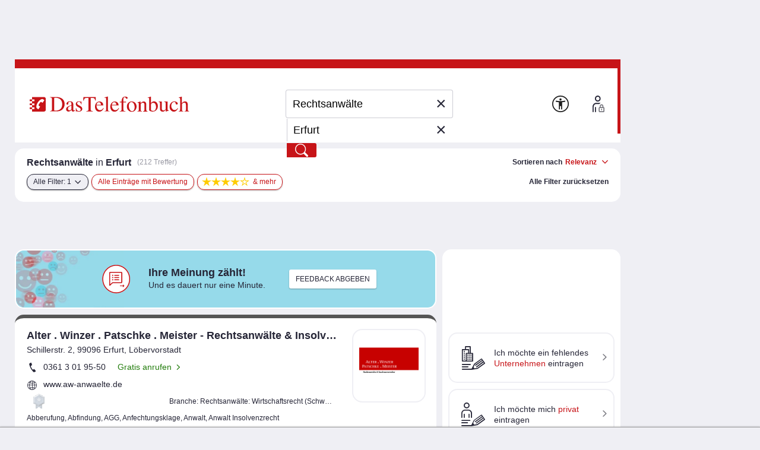

--- FILE ---
content_type: text/html;charset=UTF-8
request_url: https://www.dastelefonbuch.de/Branchen/Rechtsanw%C3%A4lte/Erfurt
body_size: 64817
content:


<!doctype html>
<html lang="de" class="no-js">
<head>
    <meta charset="utf-8">
    
    <link rel="stylesheet" href="https://www.dastelefonbuch.de/assets/application_desktop_hitlist-1e6a06a95cdc5695821bdccbc83f8ebd.css" />

    
    

    
    <link rel="preload" href="https://www.dastelefonbuch.de/assets/tb_rub_iconfont/fonts/tb_rub_font-c74f6dcaf3cbefebc84a5fda28bbfdd5.woff" as="font"/>
<link rel="stylesheet" href="https://www.dastelefonbuch.de/assets/tb_rub_iconfont/style-2e53b4f9d37c6352d776d9b43e83e4a0.css" />

    



    <script type="text/javascript" src="https://www.dastelefonbuch.de/assets/tb_ladeanimation-f892ff65d22da0685ac71299c5331b52.js" ></script>





    <meta name="viewport" content="width=device-width, initial-scale=1.0">


    <meta name="tb:textbook:pageType" content="Top-Branche+Stadt">




    <meta name="tb:params:mapping" content="branchCityHitlist">




    <!-- textbook_tb-Release 2.222 -->
    <!-- textbook_tb-Version 1 -->
    <!-- textbook_tb-Creationdate 2025-10-29 10:11 -->
    <!-- textbook-pageType = 'Top-Branche+Stadt' -->


    <!-- aus textbook_tb -->

    
        <title>Rechtsanwälte in Erfurt 2026</title>
        <meta property="og:title" content="Rechtsanwälte in Erfurt 2026"/>
        <meta property="og:type" content="website"/>
        <meta name="twitter:card" content="summary"/>
    
    
        <meta name="description" content="Vom Familien- bis zum Verkehrsrecht – Profis für Ihre Rechtsfrage: Rechtsanwälte in Erfurt jetzt finden. Kontaktdaten ☎ Terminanfrage 📅."/>
        <meta property="og:description" content="Vom Familien- bis zum Verkehrsrecht – Profis für Ihre Rechtsfrage: Rechtsanwälte in Erfurt jetzt finden. Kontaktdaten ☎ Terminanfrage 📅."/>
    
    
        <meta name="keywords" content="Rechtsanwälte Erfurt, Telefonbuch Erfurt, Branchen-Suche Erfurt, Branchenbuch Erfurt, Firmen Rechtsanwälte Erfurt, Anschrift Rechtsanwälte Erfurt, Telefonnummer Rechtsanwälte Erfurt, Adresse Rechtsanwälte Erfurt"/>
    

    
         <link rel="canonical" href="https://www.dastelefonbuch.de/Branchen/Rechtsanw%C3%A4lte/Erfurt"/>
    
    <!-- ENDE aus textbook_tb -->


<meta property="og:image" content="//bilder.dastelefonbuch.de/Das_Telefonbuch_Deutschland.svg"/>

<meta name="robots" content="index,follow,noarchive,noodp"><!-- Loaded from textbook_tb with Top-Branche+Stadt -->





    
        <!-- cache begin layout common head key=www -->
        <link rel="shortcut icon" href="https://www.dastelefonbuch.de/assets/favicon-34b219b6a7580564b6c6247efbb11810.ico"/>
        <link rel="search" type="application/opensearchdescription+xml" title="DasTelefonbuch" href="https://www.dastelefonbuch.de/assets/OpenSearch-73af85e67b6e89f42d756f6799610da8.xml"/>
        

	<link rel="apple-touch-icon" sizes="180x180" href="https://www.dastelefonbuch.de/assets/apple-touch-icon-180-b9c9a5d5ce9ce196546b253328e1d545.png"/>
	<link rel="icon" type="image/png" sizes="32x32" href="https://www.dastelefonbuch.de/assets/favicon-32x32-adcdb52f616c8006bc95109d2f6bbfca.png"/>
	<link rel="icon" type="image/png" sizes="16x16" href="https://www.dastelefonbuch.de/assets/favicon-16x16-ab181932b6afa85e40a7713b64a04715.png"/>
	<link rel="manifest" href="https://www.dastelefonbuch.de/assets/site-51c04de753f631dfa69839195850c7fd.webmanifest"/>
	<link rel="mask-icon" color="#c71418" href="https://www.dastelefonbuch.de/assets/safari-pinned-tab-a102b742f7b3dd78a07c0b5abac8483a.svg"/>
	<meta name="msapplication-TileColor" content="#c71418"/>
	<meta name="msapplication-config" content="https://www.dastelefonbuch.de/assets/browserconfig-f3c346059d76e256b7a4f9c5226d509a.xml"/>
	<meta name="theme-color" content="#c71418"/>


        <!-- cache end -->
    


<script type="text/javascript" src="https://www.dastelefonbuch.de/assets/42-f540009893b5e6a80d384697b17e40f7.js" ></script>
<script type="text/javascript" src="https://www.dastelefonbuch.de/assets/localStorageHandler-3c17738d779740df5151b98287da4614.js" ></script>





    <script src="https://wipe.de/wa.js"></script>
<script>
try{
var tbSessionStorageHandler = new TbSessionStorageHandler();
var isWipePersistentConsent = tbSessionStorageHandler.getWaConsent() || document.cookie.split("; ").some(c => c.startsWith("_wwau="));
var wwa$ = (_WA_) ? _WA_.getAnalyzer("TB", { xdt: { asTarget: true }, trackAdb: true, trackAdbRate: 2, domain: ".dastelefonbuch.de", trackClicks: true, trackPagePerf: true, useCookies: isWipePersistentConsent }) : null;
}catch(e){console.log('[wwa]: '+e);}
</script>
<script>
try{
wwa$.xdt.autoEnable({ targets: [], viaMessage: [ "terminwunsch.de" ] });
}catch(e){console.log('[wwa]: '+e);}
</script>


    
        <meta name="layout" content="layout_desktop_hitlist"/>

        <!-- TBSEOWNT-20279 TBSEOWNT-20367 -->
        
        
            <script>
                document.addEventListener('DOMContentLoaded', function () {
                    if (typeof _AppCommon.checkIfAndLoadFacebookPixelBasisCode === 'function') {
                        const pixelOptions = {
                            trackMetaPixelSearchEvent: true,
                            trackMetaPixelPageViewEvent : true,
                            kw: "Rechtsanwälte",
                            ci: "Erfurt"
                        }
                        _AppCommon.checkIfAndLoadFacebookPixelBasisCode(pixelOptions);
                    } else {
                        console.error('checkIfAndLoadFacebookPixelBasisCode() nicht definiert - Facebook-Pixel Basis-Code kann nicht eingebunden werden.');
                    }
                });
            </script>
        
    

    <link rel="dns-prefetch" href="https://mm.mapandroute.de">

    
    <link rel="preload" as="style" href="https://cdn.consentmanager.net/delivery/cmp.min.css" id="preloadStyle" />
    <script>
        window.addEventListener('load', function() {
            var preloadLink = document.getElementById('preloadStyle');
            preloadLink.rel = 'stylesheet';
        });
    </script>
    



    

    

    <script>if(!("gdprAppliesGlobally" in window)){window.gdprAppliesGlobally=true}if(!("cmp_id" in window)||window.cmp_id<1){window.cmp_id=0}if(!("cmp_cdid" in window)){window.cmp_cdid="a66b6855a183"}if(!("cmp_params" in window)){window.cmp_params=""}if(!("cmp_host" in window)){window.cmp_host="b.delivery.consentmanager.net"}if(!("cmp_cdn" in window)){window.cmp_cdn="cdn.consentmanager.net"}if(!("cmp_proto" in window)){window.cmp_proto="https:"}if(!("cmp_codesrc" in window)){window.cmp_codesrc="1"}window.cmp_getsupportedLangs=function(){var b=["DE","EN","FR","IT","NO","DA","FI","ES","PT","RO","BG","ET","EL","GA","HR","LV","LT","MT","NL","PL","SV","SK","SL","CS","HU","RU","SR","ZH","TR","UK","AR","BS"];if("cmp_customlanguages" in window){for(var a=0;a<window.cmp_customlanguages.length;a++){b.push(window.cmp_customlanguages[a].l.toUpperCase())}}return b};window.cmp_getRTLLangs=function(){var a=["AR"];if("cmp_customlanguages" in window){for(var b=0;b<window.cmp_customlanguages.length;b++){if("r" in window.cmp_customlanguages[b]&&window.cmp_customlanguages[b].r){a.push(window.cmp_customlanguages[b].l)}}}return a};window.cmp_getlang=function(a){if(typeof(a)!="boolean"){a=true}if(a&&typeof(cmp_getlang.usedlang)=="string"&&cmp_getlang.usedlang!==""){return cmp_getlang.usedlang}return window.cmp_getlangs()[0]};window.cmp_extractlang=function(a){if(a.indexOf("cmplang=")!=-1){a=a.substr(a.indexOf("cmplang=")+8,2).toUpperCase();if(a.indexOf("&")!=-1){a=a.substr(0,a.indexOf("&"))}}else{a=""}return a};window.cmp_getlangs=function(){var g=window.cmp_getsupportedLangs();var c=[];var f=location.hash;var e=location.search;var j="cmp_params" in window?window.cmp_params:"";var a="languages" in navigator?navigator.languages:[];if(cmp_extractlang(f)!=""){c.push(cmp_extractlang(f))}else{if(cmp_extractlang(e)!=""){c.push(cmp_extractlang(e))}else{if(cmp_extractlang(j)!=""){c.push(cmp_extractlang(j))}else{if("cmp_setlang" in window&&window.cmp_setlang!=""){c.push(window.cmp_setlang.toUpperCase())}else{if("cmp_langdetect" in window&&window.cmp_langdetect==1){c.push(window.cmp_getPageLang())}else{if(a.length>0){for(var d=0;d<a.length;d++){c.push(a[d])}}if("language" in navigator){c.push(navigator.language)}if("userLanguage" in navigator){c.push(navigator.userLanguage)}}}}}}var h=[];for(var d=0;d<c.length;d++){var b=c[d].toUpperCase();if(b.length<2){continue}if(g.indexOf(b)!=-1){h.push(b)}else{if(b.indexOf("-")!=-1){b=b.substr(0,2)}if(g.indexOf(b)!=-1){h.push(b)}}}if(h.length==0&&typeof(cmp_getlang.defaultlang)=="string"&&cmp_getlang.defaultlang!==""){return[cmp_getlang.defaultlang.toUpperCase()]}else{return h.length>0?h:["EN"]}};window.cmp_getPageLangs=function(){var a=window.cmp_getXMLLang();if(a!=""){a=[a.toUpperCase()]}else{a=[]}a=a.concat(window.cmp_getLangsFromURL());return a.length>0?a:["EN"]};window.cmp_getPageLang=function(){var a=window.cmp_getPageLangs();return a.length>0?a[0]:""};window.cmp_getLangsFromURL=function(){var c=window.cmp_getsupportedLangs();var b=location;var m="toUpperCase";var g=b.hostname[m]()+".";var a=b.pathname[m]()+"/";var f=[];for(var e=0;e<c.length;e++){var j=a.substring(0,c[e].length+1);if(g.substring(0,c[e].length+1)==c[e]+"."){f.push(c[e][m]())}else{if(c[e].length==5){var k=c[e].substring(3,5)+"-"+c[e].substring(0,2);if(g.substring(0,k.length+1)==k+"."){f.push(c[e][m]())}}else{if(j==c[e]+"/"||j=="/"+c[e]){f.push(c[e][m]())}else{if(j==c[e].replace("-","/")+"/"||j=="/"+c[e].replace("-","/")){f.push(c[e][m]())}else{if(c[e].length==5){var k=c[e].substring(3,5)+"-"+c[e].substring(0,2);var h=a.substring(0,k.length+1);if(h==k+"/"||h==k.replace("-","/")+"/"){f.push(c[e][m]())}}}}}}}return f};window.cmp_getXMLLang=function(){var c=document.getElementsByTagName("html");if(c.length>0){var c=c[0]}else{c=document.documentElement}if(c&&c.getAttribute){var a=c.getAttribute("xml:lang");if(typeof(a)!="string"||a==""){a=c.getAttribute("lang")}if(typeof(a)=="string"&&a!=""){var b=window.cmp_getsupportedLangs();return b.indexOf(a.toUpperCase())!=-1||b.indexOf(a.substr(0,2).toUpperCase())!=-1?a:""}else{return""}}};(function(){var B=document;var C=B.getElementsByTagName;var o=window;var t="";var h="";var k="";var D=function(e){var i="cmp_"+e;e="cmp"+e+"=";var d="";var l=e.length;var G=location;var H=G.hash;var w=G.search;var u=H.indexOf(e);var F=w.indexOf(e);if(u!=-1){d=H.substring(u+l,9999)}else{if(F!=-1){d=w.substring(F+l,9999)}else{return i in o&&typeof(o[i])!=="function"?o[i]:""}}var E=d.indexOf("&");if(E!=-1){d=d.substring(0,E)}return d};var j=D("lang");if(j!=""){t=j;k=t}else{if("cmp_getlang" in o){t=o.cmp_getlang().toLowerCase();h=o.cmp_getlangs().slice(0,3).join("_");k=o.cmp_getPageLangs().slice(0,3).join("_");if("cmp_customlanguages" in o){var m=o.cmp_customlanguages;for(var x=0;x<m.length;x++){var a=m[x].l.toLowerCase();if(a==t){t="en"}}}}}var q=("cmp_proto" in o)?o.cmp_proto:"https:";if(q!="http:"&&q!="https:"){q="https:"}var n=("cmp_ref" in o)?o.cmp_ref:location.href;if(n.length>300){n=n.substring(0,300)}var z=function(d){var I=B.createElement("script");I.setAttribute("data-cmp-ab","1");I.type="text/javascript";I.async=true;I.src=d;var H=["body","div","span","script","head"];var w="currentScript";var F="parentElement";var l="appendChild";var G="body";if(B[w]&&B[w][F]){B[w][F][l](I)}else{if(B[G]){B[G][l](I)}else{for(var u=0;u<H.length;u++){var E=C(H[u]);if(E.length>0){E[0][l](I);break}}}}};var b=D("design");var c=D("regulationkey");var y=D("gppkey");var s=D("att");var f=o.encodeURIComponent;var g=false;try{g=B.cookie.length>0}catch(A){g=false}var p=q+"//"+o.cmp_host+"/delivery/cmp.php?";p+=("cmp_id" in o&&o.cmp_id>0?"id="+o.cmp_id:"")+("cmp_cdid" in o?"&cdid="+o.cmp_cdid:"")+"&h="+f(n);p+=(b!=""?"&cmpdesign="+f(b):"")+(c!=""?"&cmpregulationkey="+f(c):"")+(y!=""?"&cmpgppkey="+f(y):"");p+=(s!=""?"&cmpatt="+f(s):"")+("cmp_params" in o?"&"+o.cmp_params:"")+(g?"&__cmpfcc=1":"");z(p+"&l="+f(t)+"&ls="+f(h)+"&lp="+f(k)+"&o="+(new Date()).getTime());var r="js";var v=D("debugunminimized")!=""?"":".min";if(D("debugcoverage")=="1"){r="instrumented";v=""}if(D("debugtest")=="1"){r="jstests";v=""}z(q+"//"+o.cmp_cdn+"/delivery/"+r+"/cmp_final"+v+".js")})();window.cmp_addFrame=function(b){if(!window.frames[b]){if(document.body){var a=document.createElement("iframe");a.style.cssText="display:none";if("cmp_cdn" in window&&"cmp_ultrablocking" in window&&window.cmp_ultrablocking>0){a.src="//"+window.cmp_cdn+"/delivery/empty.html"}a.name=b;a.setAttribute("title","Intentionally hidden, please ignore");a.setAttribute("role","none");a.setAttribute("tabindex","-1");document.body.appendChild(a)}else{window.setTimeout(window.cmp_addFrame,10,b)}}};window.cmp_rc=function(c,b){var l="";try{l=document.cookie}catch(h){l=""}var j="";var f=0;var g=false;while(l!=""&&f<100){f++;while(l.substr(0,1)==" "){l=l.substr(1,l.length)}var k=l.substring(0,l.indexOf("="));if(l.indexOf(";")!=-1){var m=l.substring(l.indexOf("=")+1,l.indexOf(";"))}else{var m=l.substr(l.indexOf("=")+1,l.length)}if(c==k){j=m;g=true}var d=l.indexOf(";")+1;if(d==0){d=l.length}l=l.substring(d,l.length)}if(!g&&typeof(b)=="string"){j=b}return(j)};window.cmp_stub=function(){var a=arguments;__cmp.a=__cmp.a||[];if(!a.length){return __cmp.a}else{if(a[0]==="ping"){if(a[1]===2){a[2]({gdprApplies:gdprAppliesGlobally,cmpLoaded:false,cmpStatus:"stub",displayStatus:"hidden",apiVersion:"2.2",cmpId:31},true)}else{a[2](false,true)}}else{if(a[0]==="getUSPData"){a[2]({version:1,uspString:window.cmp_rc("__cmpccpausps","1---")},true)}else{if(a[0]==="getTCData"){__cmp.a.push([].slice.apply(a))}else{if(a[0]==="addEventListener"||a[0]==="removeEventListener"){__cmp.a.push([].slice.apply(a))}else{if(a.length==4&&a[3]===false){a[2]({},false)}else{__cmp.a.push([].slice.apply(a))}}}}}}};window.cmp_gpp_ping=function(){return{gppVersion:"1.1",cmpStatus:"stub",cmpDisplayStatus:"hidden",signalStatus:"not ready",supportedAPIs:["2:tcfeuv2","5:tcfcav1","7:usnat","8:usca","9:usva","10:usco","11:usut","12:usct"],cmpId:31,sectionList:[],applicableSections:[0],gppString:"",parsedSections:{}}};window.cmp_dsastub=function(){var a=arguments;a[0]="dsa."+a[0];window.cmp_gppstub(a)};window.cmp_gppstub=function(){var c=arguments;__gpp.q=__gpp.q||[];if(!c.length){return __gpp.q}var h=c[0];var g=c.length>1?c[1]:null;var f=c.length>2?c[2]:null;var a=null;var j=false;if(h==="ping"){a=window.cmp_gpp_ping();j=true}else{if(h==="addEventListener"){__gpp.e=__gpp.e||[];if(!("lastId" in __gpp)){__gpp.lastId=0}__gpp.lastId++;var d=__gpp.lastId;__gpp.e.push({id:d,callback:g});a={eventName:"listenerRegistered",listenerId:d,data:true,pingData:window.cmp_gpp_ping()};j=true}else{if(h==="removeEventListener"){__gpp.e=__gpp.e||[];a=false;for(var e=0;e<__gpp.e.length;e++){if(__gpp.e[e].id==f){__gpp.e[e].splice(e,1);a=true;break}}j=true}else{__gpp.q.push([].slice.apply(c))}}}if(a!==null&&typeof(g)==="function"){g(a,j)}};window.cmp_msghandler=function(d){var a=typeof d.data==="string";try{var c=a?JSON.parse(d.data):d.data}catch(f){var c=null}if(typeof(c)==="object"&&c!==null&&"__cmpCall" in c){var b=c.__cmpCall;window.__cmp(b.command,b.parameter,function(h,g){var e={__cmpReturn:{returnValue:h,success:g,callId:b.callId}};d.source.postMessage(a?JSON.stringify(e):e,"*")})}if(typeof(c)==="object"&&c!==null&&"__uspapiCall" in c){var b=c.__uspapiCall;window.__uspapi(b.command,b.version,function(h,g){var e={__uspapiReturn:{returnValue:h,success:g,callId:b.callId}};d.source.postMessage(a?JSON.stringify(e):e,"*")})}if(typeof(c)==="object"&&c!==null&&"__tcfapiCall" in c){var b=c.__tcfapiCall;window.__tcfapi(b.command,b.version,function(h,g){var e={__tcfapiReturn:{returnValue:h,success:g,callId:b.callId}};d.source.postMessage(a?JSON.stringify(e):e,"*")},b.parameter)}if(typeof(c)==="object"&&c!==null&&"__gppCall" in c){var b=c.__gppCall;window.__gpp(b.command,function(h,g){var e={__gppReturn:{returnValue:h,success:g,callId:b.callId}};d.source.postMessage(a?JSON.stringify(e):e,"*")},"parameter" in b?b.parameter:null,"version" in b?b.version:1)}if(typeof(c)==="object"&&c!==null&&"__dsaCall" in c){var b=c.__dsaCall;window.__dsa(b.command,function(h,g){var e={__dsaReturn:{returnValue:h,success:g,callId:b.callId}};d.source.postMessage(a?JSON.stringify(e):e,"*")},"parameter" in b?b.parameter:null,"version" in b?b.version:1)}};window.cmp_setStub=function(a){if(!(a in window)||(typeof(window[a])!=="function"&&typeof(window[a])!=="object"&&(typeof(window[a])==="undefined"||window[a]!==null))){window[a]=window.cmp_stub;window[a].msgHandler=window.cmp_msghandler;window.addEventListener("message",window.cmp_msghandler,false)}};window.cmp_setGppStub=function(a){if(!(a in window)||(typeof(window[a])!=="function"&&typeof(window[a])!=="object"&&(typeof(window[a])==="undefined"||window[a]!==null))){window[a]=window.cmp_gppstub;window[a].msgHandler=window.cmp_msghandler;window.addEventListener("message",window.cmp_msghandler,false)}};if(!("cmp_noiframepixel" in window)){window.cmp_addFrame("__cmpLocator")}if((!("cmp_disableusp" in window)||!window.cmp_disableusp)&&!("cmp_noiframepixel" in window)){window.cmp_addFrame("__uspapiLocator")}if((!("cmp_disabletcf" in window)||!window.cmp_disabletcf)&&!("cmp_noiframepixel" in window)){window.cmp_addFrame("__tcfapiLocator")}if((!("cmp_disablegpp" in window)||!window.cmp_disablegpp)&&!("cmp_noiframepixel" in window)){window.cmp_addFrame("__gppLocator")}if((!("cmp_disabledsa" in window)||!window.cmp_disabledsa)&&!("cmp_noiframepixel" in window)){window.cmp_addFrame("__dsaLocator")}window.cmp_setStub("__cmp");if(!("cmp_disabletcf" in window)||!window.cmp_disabletcf){window.cmp_setStub("__tcfapi")}if(!("cmp_disableusp" in window)||!window.cmp_disableusp){window.cmp_setStub("__uspapi")}if(!("cmp_disablegpp" in window)||!window.cmp_disablegpp){window.cmp_setGppStub("__gpp")}if(!("cmp_disabledsa" in window)||!window.cmp_disabledsa){window.cmp_setGppStub("__dsa")};
    /* no changes above this line */
        window.cmp_addFrame("__cmapiLocator");
        window.cmp_addFrame("__cmpLocator");    // remove this line to remove IAB TCF v1 support
        window.cmp_addFrame("__uspapiLocator"); // remove this line to remove IAB USP support
        window.cmp_addFrame("__tcfapiLocator"); // remove this line to remove IAB TCF v2 support
        window.cmp_setStub("__cmapi");
        window.cmp_setStub("__cmp");            // remove this line to remove IAB TCF v1 support
        window.cmp_setStub("__tcfapi");         // remove this line to remove IAB TCF v2 support
        window.cmp_setStub("__uspapi");         // remove this line to remove IAB USP support
    /* no changes below this line */
    </script>

    
    

    



<script>
try{(function() {
   function onConsent() {
      var cd = __cmp("getCMPData");
      if (cd && cd.vendorConsents) {
      	 var wipePersConsent = !!cd.vendorConsents["c22186"];
         wwa$.setOptions({ useCookies: wipePersConsent });
		 // Entscheidung merken
		 if (typeof tbSessionStorageHandler == "undefined") {
			 try {
				var tbSessionStorageHandler = new TbSessionStorageHandler();
				tbSessionStorageHandler.setWaConsent(wipePersConsent);
			 } catch (e) {
				console.log("onConsent(): no TbSessionStorageHandler found");
			 }
		 } else {
		 	tbSessionStorageHandler.setWaConsent(wipePersConsent);
         }
	  }
   }
   __cmp("addEventListener", ["consent", onConsent, false], null);
})();}catch(e){console.log('[wwa]: '+e);}
</script>

    
    <script data-cmp-vendor="s2639" class="cmplazyload" data-cmp-src="/static/js/prebid9.22.0.js"></script>


<script>
    var pbjs = pbjs || {};
    pbjs.que = pbjs.que || [];

    pbjs.que.push(function () {
        pbjs.setConfig({
            debug: false,
            // Configure your consent management platform
            // https://docs.prebid.org/dev-docs/modules/consentManagement.html
            consentManagement: {
                gdpr: {
                    cmpApi: "iab",
                    timeout: 5000,
                    rules: [
                        {
                            purpose: "storage",
                            enforcePurpose: true,
                            enforceVendor: true,
                        },
                        {
                            purpose: "basicAds",
                            enforcePurpose: true,
                            enforceVendor: true,
                        },
                        {
                            purpose: "measurement",
                            enforcePurpose: true,
                            enforceVendor: true,
                            vendorExceptions: [],
                        },
                    ],
                },
            },
            userSync: {
                userIds: [
                    {
                        name: "sharedId",
                        storage: {
                            type: "cookie",
                            name: "_sharedID",
                            expires: 30,
                        },
                    },
                ],
            },
        });

        // Enable analytics
        pbjs.enableAnalytics([
            {
                provider: "agma",
                options: {
                    code: "dastelef", // make sure you use your own code provided by agma
                    triggerEvent: "auctionEnd", // this makes sure that the analytics event is fired, event if there is no real auction
                },
            },
        ]);

        pbjs.addAdUnits([
            {
                code: "agma",
                mediaTypes: {
                    banner: {
                        sizes: [[1, 1]],
                    },
                },
                bids: [],
            },
        ]);

    });

	function requestAgma() {
		pbjs.que.push(function () {
			pbjs.requestBids();
		});
    }
</script>


    
<!-- TBSEOWNT-19832: Das Rendern von bekanntem Highfivve-Header-Script-Teil
    muss auch nach Optimierung in TBSEOWNT-19820 weiterhin im <head> geladen werden.
    Daher hier Ausschluss für restliche Provider
-->

    

    


</head>
<body id="top" class="desktop hitlist new safari ">
    

<!-- TBSEOWNT-19820: Das Rendern ist für genannte PageTypes an Bedingungen geknüpft und kann daher nicht hier erfolgen.
    Es verbleibt also weiterhin direkt in den betreffenden Views, aber dann im body.
    Für die restlichen Fälle wird jedoch an dieser zentralen Stelle gerendert.
    Dies betrifft nicht das HighFivveNationalBannerProviderTemplates.SUPPORTING_HTML_SCRIPT, was weiterhin
    aber jetzt an anderer Stelle im head geladen werden muss - siehe TBSEOWNT-19832
-->

    
<!-- TBSEOWNT-19832: Das Rendern von bekanntem Highfivve-Header-Script-Teil
    muss auch nach Optimierung in TBSEOWNT-19820 weiterhin im <head> geladen werden.
    Daher hier Ausschluss nötig und dies dann separat an anderer Stelle geladen
-->

    
        
<!-- BEGIN AditionAsync-supportingHTML -->
<style>
#sticky_ad_bottom {z-index: 100;left: 4px;bottom: 0px;margin-left: 12px;text-align: center;width: 964px;position: fixed;background-color: #fff;}
.sticky_ad_bottom_space {height: 100px;width: 769px;clear: both;}
</style>
<!-- END AditionAsync-supportingHTML -->

    

    
        <!-- BEGIN ADITIONTAG ASYNC -->
<script class='aditionAsync' type='text/javascript'>
var adition = adition || {};
adition.srq = adition.srq || [];
(function() {
var script = document.createElement('script');
script.type = 'text/javascript';
script.src = (document.location.protocol === 'https:' ? 'https:' : 'http:') + '//imagesrv.adition.com/js/srp.js';
script.charset = 'utf-8';
script.async = true;
var firstScript = document.getElementsByTagName('script')[0];
firstScript.parentNode.insertBefore(script, firstScript);
})()
</script>

<script class='aditionAsync' type='text/javascript'>
adition.srq.push(function(api) {
api.registerAdfarm('ad13.adfarm1.adition.com')
.setProfile('kw', 'rechtsanwaelte')
.setProfile('buid', '132')
.setProfile('buaid', '361001')
.setProfile('kgs', '16051000000')
.setProfile('loc', 'erfurt')
.setProfile('pg', 'tl')
.setProfile('taoid', '')
.disableIpTargeting();
api.configureRenderSlot('banner-top')
.setProfile('sz', '728x90')
.setContentunitId(4219838);
api.configureRenderSlot('banner-hitlist-top')
.setProfile('sz', '560x60')
.setContentunitId(4220817);
api.configureRenderSlot('banner-hitlist')
.setProfile('sz', '560x60')
.setContentunitId(4847461);
api.configureRenderSlot('banner-right-skytop')
.setProfile('sz', '120x600')
.setContentunitId(4219836);
api.configureRenderSlot('contextBanner1')
.setProfile('sz', '200x300')
.setContentunitId(4219837);
api.configureRenderSlot('banner-right')
.setProfile('sz', '120x600')
.setContentunitId(4242123);
api.configureRenderSlot('banner-scroll-reveal')
.setProfile('sz', '800x800')
.setContentunitId(4847610);
api.configureRenderSlot('banner-footer')
.setProfile('sz', '728x90')
.setContentunitId(4219839);
const parts = ("; " + document.cookie).split("; euconsent-v2=");
let cookieTcString;
if (parts.length === 2) {
cookieTcString = parts.pop().split(';').shift();
}
if (typeof(__tcfapi) !== 'undefined') {
__tcfapi('addEventListener', 2, function (tcData, success) {
if (success && tcData.eventStatus === 'tcloaded') {
console.log('[Adition Async] tcfapi event "' + tcData.eventStatus + '" received.');
let tcString = tcData.tcString;
if (typeof(tcString) === 'undefined' && typeof(cookieTcString) !== 'undefined') {
tcString = cookieTcString;
}
if (typeof(tcString) !== 'undefined') {
try {
api.consentService.setGdprConsent(tcString)
.setGdpr(1)
.setGdprPd(0);
console.log('[Adition Async] set GDPR consent');
} catch (e) {
console.warn('[Adition Async] exception thrown while setting GDPR consent: ' + e);
}
}
api.load().completeRendering();
__tcfapi('removeEventListener', 2, function (success) {
if (success) {
console.log('[Adition Async] tcfapi event listener "'+tcData.listenerId+'" removed');
}
}, tcData.listenerId);
}
});
} else {
console.warn('[Adition Async] __tcfapi() not available—cannot set GDPR consent');
} 
});
</script>
<!-- END ADITIONTAG ASYNC -->

    




    
    

    

    
    

    <div class="tb">

            
                

<aside class="banner_right" aria-hidden="true">
	
	<div class="adv hide">Anzeigen</div>

	


    


<div class="sb_block werbung noprint">
    <!-- BEGIN ADITIONTAG Website-Tag Werbeplatz: TB Rechtsbanner Skytop Trefferlise (Bereich: 120x600) -->
<div id="banner-right-skytop">
<script type="text/javascript">
adition.srq.push(function(api) {
api.renderSlot("banner-right-skytop");
});
</script>
</div>
<!-- END ADITIONTAG -->


</div>




    <div class="sb_block context hide" data-biscope="132"></div>
    


	 
  <div class="sb_block werbung noprint">
    <!-- BEGIN ADITIONTAG Website-Tag Werbeplatz: TB Kontext-Trefferliste (Bereich: 200x300) -->
<div id="contextBanner1">
<script type="text/javascript">
adition.srq.push(function(api) {
api.renderSlot("contextBanner1");
});
</script>
</div>
<!-- END ADITIONTAG -->


  </div>




    <div class="sb_block context hide" data-biscope="132"></div>
    
        
            

    

        
    
    

<div class="sb_block werbung noprint">
    <!-- BEGIN ADITIONTAG Website-Tag Werbeplatz: TB Rechtsbanner Trefferlise (Bereich: 120x600) -->
<div id="banner-right">
<script type="text/javascript">
adition.srq.push(function(api) {
api.renderSlot("banner-right");
});
</script>
</div>
<!-- END ADITIONTAG -->


</div>






	
	
		
			<div class="sb_block market hide" id="offers-wrapper"
				 data-pubno="120"
				 data-bookno="132"
				 data-bookSection="361001">
			</div>
		
	

</aside>
                


	<aside class="banner_top noprint" aria-hidden="true"><!-- BEGIN ADITIONTAG Website-Tag Werbeplatz: TB Kopfbanner Trefferliste und Detailseite (Bereich: 728x90) -->
<div id="banner-top">
<script type="text/javascript">
adition.srq.push(function(api) {
api.renderSlot("banner-top");
});
</script>
</div>
<!-- END ADITIONTAG -->

</aside>
	



            

            <div id="wrap">

                
                    

<header>
    
    
    
    
    
    

    <div class="logo">
    
    
    

    <a href="https://www.dastelefonbuch.de/" onclick="return wwa$ && wwa$.logAction('Header TB-Logo')">
        <img src="[data-uri]" alt="Das Logo von Das Telefonbuch - alles in einem">
    </a>

    
        
    
</div>





    
        





    <div class="searchwrap">


    <form action="https://www.dastelefonbuch.de/Suche" method="post" name="search_form" class="search_form" enctype="application/x-www-form-urlencoded" aria-label="Formular Suchmaske" target="_self" id="search_form" >
        <fieldset>
            <legend class="sronly">
                In Das Telefonbuch suchen
            </legend>
            
            
                
            

            

            
            <div class="clear_input_div">
                
                    <label class="hidden" for="form_kw">Wer/Was</label>
                
                
                

<!-- currentIconContext='Top-Branche+Stadt' -->
<div class="fuelsearch hide">
    <i class="icon icon_benzinpreise">Benzinpreissuche</i>
</div>
<div class="fuelsearch hide">
    <i class="icon icon_eladesaeulen">E-Ladestationen</i>
</div>
<div class="fuelsearch hide">
    <i class="icon icon_geldautomat">Geldautomaten-Suche</i>
</div>
<div class="fuelsearch hide">
    <i class="icon icon_apothekennotdienst">Apotheken-Notdienste suchen</i>
</div>
<div class="fuelsearch hide">
    <i class="icon icon_kino">Kinosuche</i>
</div>
<div class="fuelsearch hide">
    <i class="icon icon_kinofilme">Filmsuche</i>
</div>



                
                <input type="text" id="form_kw" name="kw" value="Rechtsanwälte" class="fillit initFocus" placeholder="Wer/Was" aria-label="Wer/Was" autocomplete="off" autocapitalize="off" spellcheck="false" maxlength="256" />
                <button type="button" tabindex="-1" id="tbr_clear_input_keyword" class="clear_input">×</button>
            </div>

            
            <div class="clear_input_div">
                
                    <label class="hidden" for="form_ci">Wo</label>
                
                <input type="text" id="form_ci" name="ci" value="Erfurt" class="fillit" placeholder="Wo" aria-label="Wo" autocomplete="off" autocapitalize="off" spellcheck="false" maxlength="256" />
                <button type="button" tabindex="-1" id="tbr_clear_input_location" class="clear_input">×</button>

                <button type="button" class="use_place" onclick="return wwa$ && wwa$.logAction('Ortung aktivieren')">
    <i class="icon icon_standort">
        <span class="sronly">
            Standort nutzen
        </span>
    </i>
</button>
            </div>

            

 


<input type="hidden" name="cidistrict" id="cidistrict" value="" />
<input type="hidden" name="ciquarter" id="ciquarter" value="" />
<input type="hidden" name="ciid" id="ciid" value="" />



<input type="hidden" name="suggestorLoc" id="suggestorLoc" value="false" />
<input type="hidden" name="kgs" id="kgs" value="" />
<input type="hidden" name="rgid" id="rgid" value="" />


<input type="hidden" name="lat" id="form_lat" value="" />
<input type="hidden" name="lon" id="form_lon" value="" />



            <button type="submit"
                    value="Finden"
                    title="Finden"
                    onclick="return wwa$ && wwa$.logAction('Header Finden', this)">
                <i class="icon icon_suchen">Finden</i>
            </button>

        </fieldset>

    </form>

    
    
    
        
<div id="userInputKwCi" style="display:none;"
	 data-uikw="Rechtsanwälte" 
     data-uici="Erfurt"></div>

    
</div>

    

    <a href="https://www.dastelefonbuch.de/Barrierefrei" class="to_bflp" title="Zur Informationsseite Barrierefreiheit" onclick="return wwa$ && wwa$.logAction('Barrierefreiheit')">
    <img src="https://www.dastelefonbuch.de/assets/a11y-0459586adb1d4f918ea8777846889029.svg" loading="lazy" aria-hidden="true" alt=""/>
</a>


    
        
            


    
    
    
    
    
    
    


<div class="userarea ">
    <!-- is not logged in or userplatform disabled-->


    
        
            <a href="https://www.dastelefonbuch.de/up/auth" id="loginButton" title="Anmelden" data-rel="lightcaseiframe" data-lightcasewidth="800px" data-lightcaseheight="565px" onclick="if (!this.href.includes('?from=')) {this.href+='?from='+encodeURIComponent(document.location.href);};return wwa$ && wwa$.logAction('Profil_Anmelden')">
    <span><img src="https://www.dastelefonbuch.de/assets/login-fa15f99cced5791eb1331b694a725ea6.svg" loading="lazy" alt=""/></span>
    <span aria-hidden="true">Anmelden</span>
</a>
        
        
    
</div>
        
    
    <!-- userplatform enabled -->


    

</header>
                

                <main>

                    
                        
                        <div class="top_btn_wrap">
    <a href="#top" id="to_top" class="to_top_btn" title="zum Seitenanfang">
        <i class="icon icon_pfeil-oben">nach oben</i>
    </a>
</div>







                        
                            




<section class="func shadow">
    
    <div>
        



    
    
        
    

    
    
    

    
    
        
        
            
            
        
    

    
    

    <h1 title="Rechtsanwälte in Erfurt"><strong>Rechtsanwälte</strong> in <strong>Erfurt</strong></h1>

    
        

<p data-nosnippet class="hits">
    
    
        
        
        
        
        
            (212 Treffer)
        
    
</p>



    


        
        
            

<div class="sort">
	
		<div class="descr">Sortieren nach</div>
		<div class="overlaywrap">
			<div class="openoverlay cursorPointer">
				
				
				
				Relevanz
				<i class="icon icon_pfeil-unten open"></i>
			</div>
			
















	
	




<div class="overlay" style="display:none;">
	
	<ul class="check">

		
		
			<li class="active">
				<a target="_self" href="https://www.dastelefonbuch.de/Branchen/Rechtsanw%C3%A4lte/Erfurt?s=eyJvcmRlcmJ5IjoiY2F0bWF0Y2giLCJjaWlkIjoiMTM3NjYifQ" title="Sortieren nach Kundendominierung" onclick="return wwa$ && wwa$.logAction('TL Filter Sortierung Relevanz', this)" rel="nofollow">
					<i class="icon"></i>Relevanz
				</a>
			</li>
		

		
		
			
			
				
					<li>
						
						<a href="https://www.dastelefonbuch.de/Suche/Rechtsanw%C3%A4lte/Ort/50.973916/11.022706?s=eyJyYWRpdXMiOiIyNTAwMCIsImNpIjoiRXJmdXJ0In0" title="Sortieren nach Entfernung" target="_self" onclick="return wwa$ && wwa$.logAction('TL Filter Sortierung Entfernung Standort', this)" rel="nofollow">
							<i class="icon"></i>Entfernung
						</a>
						
					</li>
				
			
			
			
		

		
		
			<li class="">
				<a href="https://www.dastelefonbuch.de/Branchen/Rechtsanw%C3%A4lte/Erfurt?s=eyJvcmRlcmJ5IjoicmF0aW5ncmVsIiwiY2lpZCI6IjEzNzY2In0" title="Sortieren nach Bewertung" target="_self" onclick="return wwa$ && wwa$.logAction('TL Filter Sortierung Bewertung', this)" rel="nofollow">
					<i class="icon"></i>Bewertung
				</a>
			</li>
		

		
		<li >
			<a href="https://www.dastelefonbuch.de/Branchen/Rechtsanw%C3%A4lte/Erfurt?s=eyJvcmRlcmJ5IjoibmFtZSIsImNpaWQiOiIxMzc2NiJ9" title="Sortieren nach Alphabet" target="_self" onclick="return wwa$ && wwa$.logAction('TL Filter Sortierung A-Z', this)" rel="nofollow">
				<i class="icon"></i>A-Z
			</a>
		</li>

		
		
	    
    </ul>
</div>

		</div>
	
</div>
        
    </div>

    
    <div>
        <ul class="filters">
            
            










<li class="">


	
	
	

	
		<a href="#" class="funcbtn openallfilters">
			Alle Filter: 1<i class="icon icon_pfeil-unten"></i>
		</a>
	

	


</li>
            
            





	<!-- 0: Alle Einträge mit Bewertung 93 -->
	
		
		
		
		
			<li>
				
				
				
				
				
				
					
				
				<!-- fav.message_id: ratings.1 -->
                <a href="https://www.dastelefonbuch.de/Branchen/Rechtsanw%C3%A4lte/Erfurt?s=eyJhdCI6IjIsMyIsImZfcmEiOiJhbnkifQ"
                   target="_self" class="" onclick="return wwa$ &amp;&amp; wwa$.logAction(&#39;TL Filter mit Bewertungen&#39;, this);" title="Alle Einträge mit Bewertung">
				
                    Alle Einträge mit Bewertung
				
                </a>
			</li>
		
	

	<!-- 1: 4 Sterne und mehr 31 -->
	
		
		
		
		
			<li>
				
				
				
				
				
				
					
				
				<!-- fav.message_id: ratings.4 -->
                <a href="https://www.dastelefonbuch.de/Branchen/Rechtsanw%C3%A4lte/Erfurt?s=eyJhdCI6IjIsMyIsImZfcmEiOiI0In0"
                   target="_self" class="" onclick="return wwa$ &amp;&amp; wwa$.logAction(&#39;TL Filter vier Sterne +&#39;, this);" title="4 Sterne und mehr">
				
					
					<div class="rating"><i class="icon"></i><i class="icon icon_bewertung">*</i><i class="icon icon_bewertung">*</i><i class="icon icon_bewertung">*</i><i class="icon icon_bewertung">*</i><i class="icon icon_bewertung-leer">*</i> &amp; mehr</div>
				
                </a>
			</li>
		
	

        </ul>

        
         <a href="https://www.dastelefonbuch.de/Suche/Rechtsanw%C3%A4lte/Erfurt" target="_self" > Alle Filter zurücksetzen</a>
        
    </div>
</section>
                        

                        



	<aside class="banner_tl" aria-hidden="true"><!-- BEGIN ADITIONTAG Website-Tag Werbeplatz: TB TrefferlistenTopbanner (Bereich: 560x60) -->
<div id="banner-hitlist-top">
<script type="text/javascript">
adition.srq.push(function(api) {
api.renderSlot("banner-hitlist-top");
});
</script>
</div>
<!-- END ADITIONTAG -->

</aside>


                        



                        
                            




    <div class="rightbox">
        
        
            
            
                
                    
                    <!-- hitlist: 212 -->
                    <a href="#inlinemap" class="minimap hidecopy" data-rel="lightcase:map" style="background-image:url(https://mm.mapandroute.de/MiniMap/MiniMap?resulttype=picture&displace=10&symbolset=tb&height=120&width=280&margin=30&pnr=1&vnr=0&projection=wgs84&copyright=false&format=webp&hitlist=11.035710,50.970048;11.051238,50.968473;11.033588,50.976410;10.911311,51.025232;11.026549,50.972717;11.327015,50.965212;11.026549,50.972717;11.030610,50.973913;11.035611,50.970094;11.035611,50.970094;);" onclick="return wwa$ && wwa$.logAction('Kartensuche Kartenansicht-Button aktiviert')" rel="nofollow">
                    </a>
                    <span class="copyright">
                        &copy; 2020 <a href="https://www.openstreetmap.org/copyright">OSM</a> ODbL
                    </span>
                
            
        

        
        

        
        



    <div class="fastentry ">

        
        
        

        <a href="https://firmeneintrag.dastelefonbuch.de/Schnelleintrag/Rechtsanw%C3%A4lte" target="_blank" onclick="return wwa$ && wwa$.logAction('Trefferliste Schnelleintrag Firma', this)" rel="nofollow noopener">
            <i class="icon icon_firmeneintrag"></i>
            <span><span>Ich m&ouml;chte ein</span> fehlendes <strong>Unternehmen</strong> eintragen</span>
        </a>

        
        
            <a href="https://mein1.dastelefonbuch.de" onclick="return wwa$ && wwa$.logAction('Trefferliste Schnelleintrag Privat', this)" rel="nofollow">
                <i class="icon icon_privateintrag"></i>
                <span>Ich m&ouml;chte mich <strong>privat</strong> eintragen</span>
            </a>
        

    </div>


        
        <!-- default-page type snippet: 'top-branche+stadt:desktop:right'->content -->

            <!-- page type Snippet right - default -->
        
<!-- end default-page type snippet: 'top-branche+stadt:desktop:right'->content -->


        
         
            <!-- cms-free area snippet: '120/132/lawyers:desktop:right' -->
<!--Beginn Publish-Area uid: 2 - right -->





<div class="pubspace hitlistitem bg_lightblue" data-nosnippet >
    
        <figure class="bg picright">
            <image src="https://medien.dastelefonbuch.de/tb-live/Redakteur/Trefferliste/TB_Angebot_2.jpg.webp" alt="" />
        </figure>
    
    <div class="content">
        
            <figure>
                <img src="https://medien.dastelefonbuch.de/tb-live/Redakteur/Freibelegbare_Flächen/tsg_Angebote.svg" width="160" height="160" alt="" />
            </figure>
        
        <p><strong>Angebotsservice&nbsp;</strong>von Das Telefonbuch</p>
<p><a class="arrow" href="https://www.dastelefonbuch.de/Angebotsservice/Angebote" onclick="wwa$.logAction('TBMSG - Flächensnippet [1] - TL Angebot anfragen - geklickt', this);" target="_blank">Jetzt anfragen</a></p>
    </div>
</div>
<!-- End Publish-Area -->
<!-- end cms-free area snippet: '120/132/lawyers:desktop:right' -->
<!-- generated by CmsService.getFreeAreaSnippet() for wwa -->
<script type="text/javascript" about="freeAreas">
var wwaAttrFreeArea = wwaAttrFreeArea || {};
wwaAttrFreeArea['120/132/lawyers:desktop:right']='right:';
</script>
        

        
        

        
         
            

	<div class="verlag">
		Ihr Verlag Das&nbsp;Telefonbuch<br />
		<a href="https://www.jkv-media.de" target="_blank" onclick="return wwa$ && wwa$.logOutboundLink('TL Verlagslogo')" rel="nofollow noopener">
			<img src="https://media.v4all.de/0122/verlagslogos/120.gif" alt="Josef Keller GmbH & Co. Verlags KG" />
		</a>
	</div>


        
    </div>


                        
                    

                    
                        










    
    
    
    <div itemscope itemtype="https://schema.org/SearchResultsPage" id="entrycontainer" class="entrycontainer ">
        <div itemprop="mainEntity" itemscope itemtype="https://schema.org/ItemList" id="entrylist">
    
            
            
                
                
                    
                
            
            <meta itemprop="name" content="Rechtsanwälte  in Erfurt"/>


    
    
        <div class="uppercover">
    

    
        






<!-- is not logged in or userplatform disabled-->










        

    

    
    <!-- default-page type snippet: 'top-branche+stadt::top'->content -->

        <!-- page type Snippet top - default -->
    
<!-- end default-page type snippet: 'top-branche+stadt::top'->content -->


    
    
        <!-- cms-free area snippet: '120/132/lawyers:desktop:top' -->
<!--Beginn Publish-Area uid: 9 - top -->





<div class="pubspace hitlistitem bg_blue" data-nosnippet >
    
        <figure class="bg picleft">
            <image src="https://medien.dastelefonbuch.de/tb-live/Redakteur/Freibelegbare_Flächen/meinungsumfrage_oben.jpg.webp" alt="" />
        </figure>
    
    <div class="content">
        
            <figure>
                <img src="https://medien.dastelefonbuch.de/tb-live/Redakteur/Trefferliste/tsg_icon_Userfeedback2_new.svg" width="155" height="155" alt="" />
            </figure>
        
        <p><strong>Ihre Meinung zählt! </strong>Und es dauert nur eine Minute.<p><a class="btn blight" href="https://www.surveymonkey.de/r/GVY8FTF?Endgeraet=crawler&amp;Traffic=SEO&amp;Suchwort=Rechtsanw%C3%A4lte&amp;Suchort=Erfurt&amp;URL=https%3A%2F%2Fwww.dastelefonbuch.de%2FBranchen%2FRechtsanw%25C3%25A4lte%2FErfurt" onclick="return wwa$ &amp;&amp;  wwa$.logAction('TL_Nutzerbefragung_starten', this);" rel="noopener" target="_blank">Feedback abgeben</a></p></p>
    </div>
</div>
<!-- End Publish-Area -->
<!-- end cms-free area snippet: '120/132/lawyers:desktop:top' -->
<!-- generated by CmsService.getFreeAreaSnippet() for wwa -->
<script type="text/javascript" about="freeAreas">
var wwaAttrFreeArea = wwaAttrFreeArea || {};
wwaAttrFreeArea['120/132/lawyers:desktop:top']='top:';
</script>
    

    
        
        
            
            
                
            

            
            
                
                    
   

                
            

            

            

            
            







    




    
        
  

  

    


<div  id="entry_1"  data-entry-id="0132103432832"  data-entry-data="id=0132103432832&at=2&na=Alter+.++Winzer+.+Patschke+.+Meister+-+Rechtsanw%C3%A4lte+%26+Insolvenzverwalter&bi=0132&pubNo=120&customer=1"  data-section="STD"  data-subsection="STD_CATMATCH_CUSTOMER"  data-hittype="2"  data-wa-name="TL Eintrag"  isDynamicMode="false"  pageType="Top-Branche+Stadt"  mapping="branchCityHitlist"  class="entry hitlistitem balken " itemprop="itemListElement" itemscope itemtype="https://schema.org/ListItem">

    
    

    <div  isDynamicMode="false"  pageType="Top-Branche+Stadt"  mapping="branchCityHitlist"  class="flex" itemprop="item" itemscope itemtype="https://schema.org/LocalBusiness">
	    




















<div class="vcard">
    











<div class="name" title="Alter .  Winzer . Patschke . Meister - Rechtsanwälte &amp; Insolvenzverwalter">
    
    
        
            <a class="name" href="https://adresse.dastelefonbuch.de/Erfurt/1-Wirtschaftsrecht-Alter-Winzer-Patschke-Meister-Rechtsanw%C3%A4lte-Insolvenzverwalter-Erfurt-Schillerstr.html" data-wa-name="TL Teilnehmername">
                


    <span  isDynamicMode="false"  itemprop="name">Alter .  Winzer . Patschke . Meister - Rechtsanwälte &amp; Insolvenzverwalter
    
        
    </span>


            </a>
        
    
</div>



    

















    <div  isDynamicMode="false"  itemprop="address" itemscope itemtype="https://schema.org/PostalAddress">
        
            
            <address>
                <a class="addr" href="#" data-href-hash="#traffic" title="Schillerstr. 2, 99096 Erfurt, Löbervorstadt"
                    data-wa-name="TL Teilnehmeradresse"
                    rel="nofollow">
            
                <span  isDynamicMode="false"  data-nosnippet="" itemprop="streetAddress">
                    Schillerstr. 2</span>, 
            
            <span  isDynamicMode="false"  data-nosnippet="" itemprop="postalCode">
                99096
            </span>
            <span  isDynamicMode="false"  data-nosnippet="" itemprop="addressLocality">Erfurt</span>, Löbervorstadt
            </a>
            </address>
        
    </div>





   

    







    
    
    

    

    
    

    <div class="nr"data-nosnippet>
        <i class="icon icon_phone">Tel.</i>
        
            <span class="nr">
                
                    <span  isDynamicMode="false"  isSpecialBranchPage="false"  itemprop="telephone">
                            0361 3 01 9<span style='display:none'>&hellip;</span></span>5-50
                    
                
                
            </span>
            
                

















    

    
    

    <!-- phoneTo: 0361 3 01 95-50 -->

    
    

    
    
        <!-- showFreecall: true -->
        
            
            <!-- freeCallCmd: 3033363133303139353530404035323732363731356532323762326335353932656133353636633965323235636539646330306434 -->
            
            

             
                <a data-call-hash="-1667256211" href="https://www.dastelefonbuch.de/service/free-call/Alter%20.%20%20Winzer%20.%20Patschke%20.%20Meister%20-%20Rechtsanw%C3%A4lte%20%26%20Insolvenzverwalter/0361%203%2001%2095-50/120/0132?freeCallCmd=3033363133303139353530404035323732363731356532323762326335353932656133353636633965323235636539646330306434&service=std" class="freecall" data-rel="lightcaseiframe" data-lightcasewidth="800" data-lightcaseheight="338" data-wa-name="TL gratis anrufen" title="Gratis anrufen" rel="nofollow">
                    Gratis anrufen
                </a>
            
        
    


            
        
    </div>


    






    



    
    
        
    
        
            <div data-nosnippet class="url">
                
                
                
                
                    
                
                <a rel=" noopener" href="http://www.aw-anwaelte.de" target="_blank"
                   onclick="return wwa$ && wwa$.logAction('TL URL', this)">
                    
                        <i class="icon icon_url">Homepage</i>
                    
                    
                        www.aw-anwaelte.de
                    
                </a>
                
            </div>
        
    



    

<div class="additional">
    









    
        <div class="rating">
            


    
    
        <a href="https://sellwerk.de/sellwerk-trusted-firmenempfehlungen?utm_medium=directory&utm_campaign=telefonbuch_customer" class="seal" target="_blank" data-wa-name="TL_SellwerkTrusted_Siegel inaktiv" rel="nofollow noopener">
            <img src="https://www.dastelefonbuch.de/assets/sellwerk_trusted_seals_inactive-fc16c00c79f31ba1105af4524c3f8186.svg" title="SELLWERK Trusted Siegel nicht aktiviert. Noch keine Empfehlungen erhalten." alt="sellwerktrusted"/>
        </a>
    


        </div>
    


    
    





    <div class="category">
        Branche: Rechtsanwälte: Wirtschaftsrecht (Schwerpunkt), Rechtsanwälte: Gesellschaftsrecht (Schwerpunkt), Rechtsanwälte: Handels- und Gesellschaftsrecht (Schwerpunkt), Rechtsanwälte: Handelsrecht (Schwerpunkt), Rechtsanwälte, Rechtsanwälte: Arbeitsrecht (Schwerpunkt), Rechtsanwälte: Insolvenz- und Sanierungsrecht (Fachanwälte), Rechtsanwälte: Arbeitsrecht (Fachanwälte)
    </div>

    
    




    
    







    
        <div class="slogan">
            Abberufung, Abfindung, AGG, Anfechtungsklage, Anwalt, Anwalt Insolvenzrecht
        </div>
    

</div>

    





    



</div>









    


    
    





    <div class="mm">
    
        
            
            <a class="logo"
               href="rel=nofollow"
               data-href-hash="#"
               data-wa-name="TL Grafik" rel=nofollow>
                
                    <img  src="https://ies.v4all.de/0122/TB/0120/0/8250/9478250_210x130.png"  isDynamicMode="false"  data-urlwithsize="https://ies.v4all.de/0122/TB/0120/0/8250/9478250_@size@.png"  alt="Logo Alter .  Winzer . Patschke . Meister - Rechtsanwälte & Insolvenzverwalter Erfurt"  data-type="logo"  loading="lazy"  itemprop="image"/>
                
                
            </a>
            
                
                    
                        
   
   

                    
                
            
        
    </div>






































    

    











    <a href="https://adresse.dastelefonbuch.de/Erfurt/1-Wirtschaftsrecht-Alter-Winzer-Patschke-Meister-Rechtsanw%C3%A4lte-Insolvenzverwalter-Erfurt-Schillerstr.html" class="todetails" data-wa-name="TL Teilnehmer Details">
        Mehr Details <i class="icon icon_pfeil-vor"></i>
    </a>






    
    
    
    
    
    
    
    
    
    
    
    
    
    
    
    
    
    








    
        


    

    




    
        
    

    








    
        
    


    








    <ul class="streaming-search-params" style="display: none;">
        <li class="lastelement">sectsort:C,subsectsort:C,ranksort:~,nasort:BAUMANN KOLLEGEN,pcsort:99089,stsort:MITTELHAEUSER STR 000080,seedidsort:CEVP6AJO7</li>
        <li class="seed">1036114089</li>
        <li class="hitcount">20</li>
        <li class="lastcount">20</li>
        <li class="hitlistend"></li>
    </ul>


    </div>
</div>

            
            
                
                    


   

                
            

            
            

            
            



    



        
            
            
                
            

            
            
                
                    
   

                
            

            
                
                <div class="msg">
                    <div class="head">
                        <a class="close" href="#" title="Schließen">
                        <i class="icon icon_schliessen">Schließen</i></a>   
                        Sie sehen hier nur gewerbliche Treffer?   
                    </div>  
                    <div class="content">                        
                <p><a href="https://www.dastelefonbuch.de/Suche/Rechtsanw%C3%A4lte/Erfurt?s=eyJhdCI6IjEifQ" target="_self" onclick="return wwa$ && wwa$.logAction('TL Suchhinweis geklickt - Zur Personensuche lokal', this)" rel="nofollow">Jetzt Personen zu Rechtsanwälte in Erfurt finden<i class="icon icon_pfeil-vor"></i></a></p><p><a href="https://www.dastelefonbuch.de/Suche/Rechtsanw%C3%A4lte?s=eyJhdCI6IjEifQ" target="_self" onclick="return wwa$ && wwa$.logAction('TL Suchhinweis geklickt - Zur Personensuche national', this)" rel="nofollow">Jetzt Personen zu Rechtsanwälte bundesweit finden<i class="icon icon_pfeil-vor"></i></a></p></div></div>
            

            

            
            







    




    
        
  

  

    


<div  id="entry_2"  data-entry-id="0132010451555"  data-entry-data="id=0132010451555&at=2&na=Anwaltskanzlei+Udo+Saul+Anwaltskanzlei&bi=0132&pubNo=120&customer=1"  data-section="STD"  data-subsection="STD_CATMATCH_CUSTOMER"  data-hittype="2"  data-wa-name="TL Eintrag"  isDynamicMode="false"  pageType="Top-Branche+Stadt"  mapping="branchCityHitlist"  class="entry hitlistitem balken " itemprop="itemListElement" itemscope itemtype="https://schema.org/ListItem">

    
    

    <div  isDynamicMode="false"  pageType="Top-Branche+Stadt"  mapping="branchCityHitlist"  class="flex" itemprop="item" itemscope itemtype="https://schema.org/LocalBusiness">
	    




















<div class="vcard">
    











<div class="name" title="Anwaltskanzlei Udo Saul Anwaltskanzlei">
    
    
        
            <a class="name" href="https://adresse.dastelefonbuch.de/Erfurt/1-Rechtsanw%C3%A4lte-Anwaltskanzlei-Udo-Saul-Erfurt-Hans-Grundig-Str.html" data-wa-name="TL Teilnehmername">
                


    <span  isDynamicMode="false"  itemprop="name">Anwaltskanzlei Udo Saul Anwaltskanzlei
    
        
    </span>


            </a>
        
    
</div>



    

















    <div  isDynamicMode="false"  itemprop="address" itemscope itemtype="https://schema.org/PostalAddress">
        
            
            <address>
                <a class="addr" href="#" data-href-hash="#traffic" title="Hans-Grundig-Str. 32, 99099 Erfurt, Daberstedt"
                    data-wa-name="TL Teilnehmeradresse"
                    rel="nofollow">
            
                <span  isDynamicMode="false"  data-nosnippet="" itemprop="streetAddress">
                    Hans-Grundig-Str. 32</span>, 
            
            <span  isDynamicMode="false"  data-nosnippet="" itemprop="postalCode">
                99099
            </span>
            <span  isDynamicMode="false"  data-nosnippet="" itemprop="addressLocality">Erfurt</span>, Daberstedt
            </a>
            </address>
        
    </div>





   

    







    
    
    

    

    
    

    <div class="nr"data-nosnippet>
        <i class="icon icon_phone">Tel.</i>
        
            <span class="nr">
                
                    <span  isDynamicMode="false"  isSpecialBranchPage="false"  itemprop="telephone">
                            0361 3 45 4<span style='display:none'>&hellip;</span></span>1 93
                    
                
                
            </span>
            
                

















    

    
    

    <!-- phoneTo: 0361 3 45 41 93 -->

    
    

    
    
        <!-- showFreecall: true -->
        
            
            <!-- freeCallCmd: 3033363133343534313933404061336337653239346139666633626638356331306363646465393738613139336166626266336231 -->
            
            

             
                <a data-call-hash="-1549198195" href="https://www.dastelefonbuch.de/service/free-call/Anwaltskanzlei%20Udo%20Saul%20Anwaltskanzlei/0361%203%2045%2041%2093/120/0132?freeCallCmd=3033363133343534313933404061336337653239346139666633626638356331306363646465393738613139336166626266336231&service=std" class="freecall" data-rel="lightcaseiframe" data-lightcasewidth="800" data-lightcaseheight="338" data-wa-name="TL gratis anrufen" title="Gratis anrufen" rel="nofollow">
                    Gratis anrufen
                </a>
            
        
    


            
        
    </div>


    






    



    
    
        
    
        
            <div data-nosnippet class="url">
                
                
                
                
                    
                
                <a rel=" noopener" href="http://www.ra-saul.de" target="_blank"
                   onclick="return wwa$ && wwa$.logAction('TL URL', this)">
                    
                        <i class="icon icon_url">Homepage</i>
                    
                    
                        www.ra-saul.de
                    
                </a>
                
            </div>
        
    



    

<div class="additional">
    









    
        <div class="rating">
            


    
    
        <a href="https://sellwerk.de/sellwerk-trusted-firmenempfehlungen?utm_medium=directory&utm_campaign=telefonbuch_customer" class="seal" target="_blank" data-wa-name="TL_SellwerkTrusted_Siegel inaktiv" rel="nofollow noopener">
            <img src="https://www.dastelefonbuch.de/assets/sellwerk_trusted_seals_inactive-fc16c00c79f31ba1105af4524c3f8186.svg" title="SELLWERK Trusted Siegel nicht aktiviert. Noch keine Empfehlungen erhalten." alt="sellwerktrusted"/>
        </a>
    


        </div>
    


    
    





    <div class="category">
        Branche: Rechtsanwälte, Rechtsanwälte: Familienrecht (Schwerpunkt), Rechtsanwälte: Arbeitsrecht (Schwerpunkt)
    </div>

    
    




    
    







    
        <div class="slogan">
            Arbeitsrecht, elterliche Sorge, Erbrecht, Familienrecht, Unterhalt, Zugewinn
        </div>
    

</div>

    





    



</div>









    


    
    





    <div class="mm">
    
        
            
            <a class="logo"
               href="rel=nofollow"
               data-href-hash="#"
               data-wa-name="TL Grafik" rel=nofollow>
                
                    <img  src="https://ies.v4all.de/0122/TB/0120/4/7474/9477474_210x130.png"  isDynamicMode="false"  data-urlwithsize="https://ies.v4all.de/0122/TB/0120/4/7474/9477474_@size@.png"  alt="Logo Anwaltskanzlei Udo Saul Anwaltskanzlei Erfurt"  data-type="logo"  loading="lazy"  itemprop="image"/>
                
                
            </a>
            
                
                    
                        
   
   

                    
                
            
        
    </div>






































    

    

        <div data-nosnippet class="times">
            
                <a class="times closed"
                   href="#"
                   data-href-hash="#times"
                   data-wa-name="TL Öffnungszeiten"
                   rel="nofollow"
                   onclick="try{document.querySelector('#times.a').click()} catch(e){}">
                
                









    
        
        
        Öffnet
        um&nbsp;8:00 Uhr
        
    

                </a>
            
        </div>
    











    <a href="https://adresse.dastelefonbuch.de/Erfurt/1-Rechtsanw%C3%A4lte-Anwaltskanzlei-Udo-Saul-Erfurt-Hans-Grundig-Str.html" class="todetails" data-wa-name="TL Teilnehmer Details">
        Mehr Details <i class="icon icon_pfeil-vor"></i>
    </a>






    
    
    
    
    
    
    
    
    
    
    
    
    
    
    
    
    
    








    
        


    

    




    
        
    

    








    
        
    


    








    <ul class="streaming-search-params" style="display: none;">
        <li class="lastelement">sectsort:C,subsectsort:C,ranksort:~,nasort:BAUMANN KOLLEGEN,pcsort:99089,stsort:MITTELHAEUSER STR 000080,seedidsort:CEVP6AJO7</li>
        <li class="seed">1036114089</li>
        <li class="hitcount">20</li>
        <li class="lastcount">20</li>
        <li class="hitlistend"></li>
    </ul>


    </div>
</div>

            
            
                
                    


   

                
            

            
            

            
            



    



        
            
            
                
            

            
            
                
                    
   

                
            

            

            

            
            







    




    
        
  

  

    


<div  id="entry_3"  data-entry-id="0132095969350"  data-entry-data="id=0132095969350&at=2&na=Dr.+Eick+%26+Partner+Rechtsanw%C3%A4lte+Partnerschaft+mbB&bi=0132&pubNo=120&customer=1"  data-section="STD"  data-subsection="STD_CATMATCH_CUSTOMER"  data-hittype="2"  data-wa-name="TL Eintrag"  isDynamicMode="false"  pageType="Top-Branche+Stadt"  mapping="branchCityHitlist"  class="entry hitlistitem balken " itemprop="itemListElement" itemscope itemtype="https://schema.org/ListItem">

    
    

    <div  isDynamicMode="false"  pageType="Top-Branche+Stadt"  mapping="branchCityHitlist"  class="flex" itemprop="item" itemscope itemtype="https://schema.org/LocalBusiness">
	    




















<div class="vcard">
    











<div class="name" title="Dr. Eick &amp; Partner Rechtsanwälte Partnerschaft mbB">
    
    
        
            <a class="name" href="https://adresse.dastelefonbuch.de/Erfurt/1-0132095969350-Rechtsanw%C3%A4lte-Dr-Eick-Partner-Rechtsanw%C3%A4lte-Partnerschaft-mbB-Erfurt-Anger.html" data-wa-name="TL Teilnehmername">
                


    <span  isDynamicMode="false"  itemprop="name">Dr. Eick &amp; Partner Rechtsanwälte Partnerschaft mbB
    
        
    </span>


            </a>
        
    
</div>



    

















    <div  isDynamicMode="false"  itemprop="address" itemscope itemtype="https://schema.org/PostalAddress">
        
            
            <address>
                <a class="addr" href="#" data-href-hash="#traffic" title="Anger 63, 99084 Erfurt, Altstadt"
                    data-wa-name="TL Teilnehmeradresse"
                    rel="nofollow">
            
                <span  isDynamicMode="false"  data-nosnippet="" itemprop="streetAddress">
                    Anger 63</span>, 
            
            <span  isDynamicMode="false"  data-nosnippet="" itemprop="postalCode">
                99084
            </span>
            <span  isDynamicMode="false"  data-nosnippet="" itemprop="addressLocality">Erfurt</span>, Altstadt
            </a>
            </address>
        
    </div>





   

    







    
    
    

    

    
    

    <div class="nr"data-nosnippet>
        <i class="icon icon_phone">Tel.</i>
        
            <span class="nr">
                
                    <span  isDynamicMode="false"  isSpecialBranchPage="false"  itemprop="telephone">
                            0361 57 6<span style='display:none'>&hellip;</span></span>7 50
                    
                
                
            </span>
            
                

















    

    
    

    <!-- phoneTo: 0361 57 67 50 -->

    
    

    
        
        
    
    
        <!-- showFreecall: true -->
        
            
            <!-- freeCallCmd: 30333631353736373530404062303835396166363636313064666433353832343662653962313831646336313961356664353939 -->
            
            

             
                <a data-call-hash="-1098291140" href="https://www.dastelefonbuch.de/service/free-call/Dr.%20Eick%20%26%20Partner%20Rechtsanw%C3%A4lte%20Partnerschaft%20mbB/0361%2057%2067%2050/120/0132?freeCallCmd=30333631353736373530404062303835396166363636313064666433353832343662653962313831646336313961356664353939&service=pre" class="freecall" data-rel="lightcaseiframe" data-lightcasewidth="800" data-lightcaseheight="338" data-wa-name="TL gratis anrufen" title="Gratis anrufen" rel="nofollow">
                    Gratis anrufen
                </a>
            
        
    


            
        
    </div>


    






    



    
    
        
    
        
            <div data-nosnippet class="url">
                
                
                
                
                    
                
                <a rel=" noopener" href="https://www.dr-eick.de/" target="_blank"
                   onclick="return wwa$ && wwa$.logAction('TL URL', this)">
                    
                        <i class="icon icon_url">Homepage</i>
                    
                    
                        www.dr-eick.de/
                    
                </a>
                
            </div>
        
    



    

<div class="additional">
    










    <div class="rating">
        <a rel="nofollow"
           class="ratedetail webonly"
           href="#"
           data-href-hash="#ratings"
           data-wa-name="TL Bewertung ansehen">
            <i class="icon icon_bewertung">*</i>
            <span>Web-Bewertungen vorhanden</span>
        </a>
        


    
    
        <a href="#" data-href-hash="#ratings" class="seal" data-wa-name="TL_SellwerkTrusted_Siegel aktiv" rel="nofollow">
            <img src="https://www.dastelefonbuch.de/assets/sellwerk_trusted_seals_active-3d122a57e8441ab2fd8ec358ea3d12be.svg" title="Vertrauensw&uuml;rdig: Dieses Unternehmen tr&auml;gt das Sellwerk Trusted Siegel und wird von Unternehmen empfohlen." alt="sellwerktrusted"/>
        </a>
    


    </div>


    
    





    <div class="category">
        Branche: Rechtsanwälte
    </div>

    
    




    
    







    
        <div class="slogan">
            Fachanwälte für Bau- und Architektenrecht, Fachanwälte für Arbeitsrecht, Fachanwälte für Familienrecht, Fachanwälte für Medizinrecht, Fachanwälte für Versicherungsrecht, Fachanwälte für Verwaltungsrecht, Sozialrecht, AGG, Abfindung, Abmahnung, Abstandsverstoß, Alkohol am Steuer, Amtshaftung, Anwalt, Arbeitsnehmerrecht, Arbeitslosenrecht, Arbeitsvertragspüfung, Architektenhaftung, B-Plan, Baugenehmigung, Baurecht, Befristung, Beihilfe, Betriebsrat, Bewerbung, Bußgeldbescheid
        </div>
    

</div>

    





    



</div>









    


    
    





    <div class="mm">
    
        
            
            <a class="logo"
               href="rel=nofollow"
               data-href-hash="#"
               data-wa-name="TL Grafik" rel=nofollow>
                
                    <img  src="https://ies.v4all.de/0122/TB/0120/5/0785/70670785_210x130.png"  isDynamicMode="false"  data-urlwithsize="https://ies.v4all.de/0122/TB/0120/5/0785/70670785_@size@.png"  alt="Logo Dr. Eick & Partner Rechtsanwälte Partnerschaft mbB Erfurt"  data-type="logo"  loading="lazy"  itemprop="image"/>
                
                
            </a>
            
                
                    
                        
   
   

                    
                
            
        
    </div>






































    

    

        <div data-nosnippet class="times">
            
                <a class="times closed"
                   href="#"
                   data-href-hash="#times"
                   data-wa-name="TL Öffnungszeiten"
                   rel="nofollow"
                   onclick="try{document.querySelector('#times.a').click()} catch(e){}">
                
                









    
        
        
        Öffnet
        um&nbsp;8:00 Uhr
        
    

                </a>
            
        </div>
    











    <a href="https://adresse.dastelefonbuch.de/Erfurt/1-0132095969350-Rechtsanw%C3%A4lte-Dr-Eick-Partner-Rechtsanw%C3%A4lte-Partnerschaft-mbB-Erfurt-Anger.html" class="todetails" data-wa-name="TL Teilnehmer Details">
        Mehr Details <i class="icon icon_pfeil-vor"></i>
    </a>






    
    
    
    
    
    
    
    
    
    
    
    
    
    
    
    
    
    








    
        


    

    




    
        
    

    








    
        
    


    








    <ul class="streaming-search-params" style="display: none;">
        <li class="lastelement">sectsort:C,subsectsort:C,ranksort:~,nasort:BAUMANN KOLLEGEN,pcsort:99089,stsort:MITTELHAEUSER STR 000080,seedidsort:CEVP6AJO7</li>
        <li class="seed">1036114089</li>
        <li class="hitcount">20</li>
        <li class="lastcount">20</li>
        <li class="hitlistend"></li>
    </ul>


    </div>
</div>

            
            
                
                    


   

                
            

            
            

            
            



    



        
            
            
                
            

            
            
                
                    
   

                
            

            

            

            
            







    




    
        
  

  

    


<div  id="entry_4"  data-entry-id="0132104002742"  data-entry-data="id=0132104002742&at=2&na=Jost%2C+Martin+Rechtsanwalt&bi=0132&pubNo=120&customer=1"  data-section="STD"  data-subsection="STD_CATMATCH_CUSTOMER"  data-hittype="2"  data-wa-name="TL Eintrag"  isDynamicMode="false"  pageType="Top-Branche+Stadt"  mapping="branchCityHitlist"  class="entry hitlistitem balken " itemprop="itemListElement" itemscope itemtype="https://schema.org/ListItem">

    
    

    <div  isDynamicMode="false"  pageType="Top-Branche+Stadt"  mapping="branchCityHitlist"  class="flex" itemprop="item" itemscope itemtype="https://schema.org/LocalBusiness">
	    




















<div class="vcard">
    











<div class="name" title="Jost, Martin Rechtsanwalt">
    
    
        
            <a class="name" href="https://adresse.dastelefonbuch.de/Witterda/1-Rechtsanw%C3%A4lte-Jost-Martin-Witterda-OT-Friedrichsdorf-Dorfstr.html" data-wa-name="TL Teilnehmername">
                


    <span  isDynamicMode="false"  itemprop="name">Jost, Martin Rechtsanwalt
    
        
    </span>


            </a>
        
    
</div>



    

















    <div  isDynamicMode="false"  itemprop="address" itemscope itemtype="https://schema.org/PostalAddress">
        
            
            <address>
                <a class="addr" href="#" data-href-hash="#traffic" title="Dorfstr. 25, 99189 Witterda OT Friedrichsdorf, Friedrichsdorf"
                    data-wa-name="TL Teilnehmeradresse"
                    rel="nofollow">
            
                <span  isDynamicMode="false"  data-nosnippet="" itemprop="streetAddress">
                    Dorfstr. 25</span>, 
            
            <span  isDynamicMode="false"  data-nosnippet="" itemprop="postalCode">
                99189
            </span>
            <span  isDynamicMode="false"  data-nosnippet="" itemprop="addressLocality">Witterda OT Friedrichsdorf</span>, Friedrichsdorf
            </a>
            </address>
        
    </div>





   

    







    
    
    

    

    
    

    <div class="nr"data-nosnippet>
        <i class="icon icon_phone">Tel.</i>
        
            <span class="nr">
                
                    <span  isDynamicMode="false"  isSpecialBranchPage="false"  itemprop="telephone">
                            0155 10 77 4<span style='display:none'>&hellip;</span></span>1 32
                    
                
                
            </span>
            
                

















    

    
    

    <!-- phoneTo: 0155 10 77 41 32 -->

    
    

    
    
        <!-- showFreecall: true -->
        
            
            <!-- freeCallCmd: 303135353130373734313332404032656662313836323438626264353736373535646633303236623137386137393433663939633166 -->
            
            

             
                <a data-call-hash="1689471676" href="https://www.dastelefonbuch.de/service/free-call/Jost%2C%20Martin%20Rechtsanwalt/0155%2010%2077%2041%2032/120/0132?freeCallCmd=303135353130373734313332404032656662313836323438626264353736373535646633303236623137386137393433663939633166&service=std" class="freecall" data-rel="lightcaseiframe" data-lightcasewidth="800" data-lightcaseheight="338" data-wa-name="TL gratis anrufen" title="Gratis anrufen" rel="nofollow">
                    Gratis anrufen
                </a>
            
        
    


            
        
    </div>


    






    



    
    
        
    
        
            <div data-nosnippet class="url">
                
                
                
                
                    
                
                <a rel=" noopener" href="http://www.rechtsanwalt-jost.eu" target="_blank"
                   onclick="return wwa$ && wwa$.logAction('TL URL', this)">
                    
                        <i class="icon icon_url">Homepage</i>
                    
                    
                        www.rechtsanwalt-jost.eu
                    
                </a>
                
            </div>
        
    



    

<div class="additional">
    









    
        <div class="rating">
            


    
    
        <a href="https://sellwerk.de/sellwerk-trusted-firmenempfehlungen?utm_medium=directory&utm_campaign=telefonbuch_customer" class="seal" target="_blank" data-wa-name="TL_SellwerkTrusted_Siegel inaktiv" rel="nofollow noopener">
            <img src="https://www.dastelefonbuch.de/assets/sellwerk_trusted_seals_inactive-fc16c00c79f31ba1105af4524c3f8186.svg" title="SELLWERK Trusted Siegel nicht aktiviert. Noch keine Empfehlungen erhalten." alt="sellwerktrusted"/>
        </a>
    


        </div>
    


    
    





    <div class="category">
        Branche: Rechtsanwälte, Rechtsanwälte: Familienrecht (Schwerpunkt), Rechtsanwälte: Verkehrsrecht (Schwerpunkt), Rechtsanwälte: Arbeitsrecht (Schwerpunkt)
    </div>

    
    




    
    







    
        <div class="slogan">
            Anwalt, Arnstadt
        </div>
    

</div>

    





    



</div>









    


    
    





<div class="mm rubrik">
    
        <a href="https://adresse.dastelefonbuch.de/Witterda/1-Rechtsanw%C3%A4lte-Jost-Martin-Witterda-OT-Friedrichsdorf-Dorfstr.html" title="">
            









    
        
        
        
        
        
            <i class="icon icon_rub_rechtsanwalt" title="Rechtsanwälte" data-rubric="0092400"></i>
        
        
    

    

    

    


        </a>
    
</div>





































    

    











    <a href="https://adresse.dastelefonbuch.de/Witterda/1-Rechtsanw%C3%A4lte-Jost-Martin-Witterda-OT-Friedrichsdorf-Dorfstr.html" class="todetails" data-wa-name="TL Teilnehmer Details">
        Mehr Details <i class="icon icon_pfeil-vor"></i>
    </a>






    
    
    
    
    
    
    
    
    
    
    
    
    
    
    
    
    
    








    
        


    

    




    
        
    

    








    
        
    


    








    <ul class="streaming-search-params" style="display: none;">
        <li class="lastelement">sectsort:C,subsectsort:C,ranksort:~,nasort:BAUMANN KOLLEGEN,pcsort:99089,stsort:MITTELHAEUSER STR 000080,seedidsort:CEVP6AJO7</li>
        <li class="seed">1036114089</li>
        <li class="hitcount">20</li>
        <li class="lastcount">20</li>
        <li class="hitlistend"></li>
    </ul>


    </div>
</div>

            
            
                
                    


   

                
            

            
             
                </div> 
                



    <div class="sra_wrap" style="display: none;height:455px;" aria-hidden="true">
        <!-- BEGIN ADITIONTAG Website-Tag Werbeplatz: Scroll-Reveal (Bereich: 800x800) -->
<div id="banner-scroll-reveal" class="sra">
<script type="text/javascript">
adition.srq.push(function(api) {
api.renderSlot("banner-scroll-reveal");
});
</script>
</div>

<script>
   console.log('[AditionAsync]: scroll reveal template');
	try {
   		MutationObserver = window.MutationObserver || window.WebKitMutationObserver;
   		var observer = new MutationObserver(function(mutations, observer) {
			try {
           		//console.log('[AditionAsync]: sra-observer: first child is: ' + document.getElementById("banner-scroll-reveal").firstChild.tagName);
           		//console.log('[AditionAsync]: sra-observer: first child has background: ' + document.getElementById("banner-scroll-reveal").firstChild.style.backgroundImage.startsWith("url("));
           		if (document.getElementById("banner-scroll-reveal").firstChild.tagName !== "script") { // wir schreiben da serverseitig immer ein <script> rein, welches sich dann selber ersetzt durch den Inhalt
               		console.log('[AditionAsync]: sra-observer: activating sra_wrap');
               		document.querySelector(".sra_wrap").style.display = "block";
               		document.querySelector(".sra_wrap").dataset.liwreplace = "true";
               		if (!!document.querySelector(".sra")) {
               			document.querySelector(".sra").dispatchEvent(new Event("updateLowercoverHeight"));
               		}
           		}
       		} catch(e) {console.log('[AditionAsync]: Error checking sra_wrap: ' + e);}
   		});
   		observer.observe(document.getElementsByClassName("sra")[0], {
       		subtree: true,
       		attributes: true,
       		childList:true
   		});
   	} catch(ex) {
     	console.log('[AditionAsync]: Error creating new MutationObserver: ' + ex);
   	}
</script>
<!-- END ADITIONTAG -->


    </div>




                <div class="lowercover"> 
            

            
            



    



        
            
            
                
            

            
            
                
                    
   

                
            

            

            

            
            







    




    
        
  

  

    


<div  id="entry_5"  data-entry-id="0132010640329"  data-entry-data="id=0132010640329&at=2&na=Rechtsanw%C3%A4lte+Grentzebach+%26+Kollegen&bi=0132&pubNo=120&customer=1"  data-section="STD"  data-subsection="STD_CATMATCH_CUSTOMER"  data-hittype="2"  data-wa-name="TL Eintrag"  isDynamicMode="false"  pageType="Top-Branche+Stadt"  mapping="branchCityHitlist"  class="entry hitlistitem balken " itemprop="itemListElement" itemscope itemtype="https://schema.org/ListItem">

    
    

    <div  isDynamicMode="false"  pageType="Top-Branche+Stadt"  mapping="branchCityHitlist"  class="flex" itemprop="item" itemscope itemtype="https://schema.org/LocalBusiness">
	    




















<div class="vcard">
    











<div class="name" title="Rechtsanwälte Grentzebach &amp; Kollegen">
    
    
        
            <a class="name" href="https://adresse.dastelefonbuch.de/Erfurt/1-Rechtsanw%C3%A4lte-Grentzebach-Kollegen-Erfurt-Neuwerkstr.html" data-wa-name="TL Teilnehmername">
                


    <span  isDynamicMode="false"  itemprop="name">Rechtsanwälte Grentzebach &amp; Kollegen
    
        
    </span>


            </a>
        
    
</div>



    

















    <div  isDynamicMode="false"  itemprop="address" itemscope itemtype="https://schema.org/PostalAddress">
        
            
            <address>
                <a class="addr" href="#" data-href-hash="#traffic" title="Neuwerkstr. 38, 99084 Erfurt, Altstadt"
                    data-wa-name="TL Teilnehmeradresse"
                    rel="nofollow">
            
                <span  isDynamicMode="false"  data-nosnippet="" itemprop="streetAddress">
                    Neuwerkstr. 38</span>, 
            
            <span  isDynamicMode="false"  data-nosnippet="" itemprop="postalCode">
                99084
            </span>
            <span  isDynamicMode="false"  data-nosnippet="" itemprop="addressLocality">Erfurt</span>, Altstadt
            </a>
            </address>
        
    </div>





   

    







    
    
    

    

    
    

    <div class="nr"data-nosnippet>
        <i class="icon icon_phone">Tel.</i>
        
            <span class="nr">
                
                    <span  isDynamicMode="false"  isSpecialBranchPage="false"  itemprop="telephone">
                            0361 5 90 <span style='display:none'>&hellip;</span></span>50-0
                    
                
                
            </span>
            
                

















    

    
    

    <!-- phoneTo: 0361 5 90 50-0 -->

    
    

    
        
        
    
    
        <!-- showFreecall: true -->
        
            
            <!-- freeCallCmd: 30333631353930353030404037353030366135666235663038326639633333643431343334633538356636343934656132383361 -->
            
            

             
                <a data-call-hash="-1096624921" href="https://www.dastelefonbuch.de/service/free-call/Rechtsanw%C3%A4lte%20Grentzebach%20%26%20Kollegen/0361%205%2090%2050-0/120/0132?freeCallCmd=30333631353930353030404037353030366135666235663038326639633333643431343334633538356636343934656132383361&service=pre" class="freecall" data-rel="lightcaseiframe" data-lightcasewidth="800" data-lightcaseheight="338" data-wa-name="TL gratis anrufen" title="Gratis anrufen" rel="nofollow">
                    Gratis anrufen
                </a>
            
        
    


            
        
    </div>


    






    



    
    



    

<div class="additional">
    









    
        <div class="rating">
            


    
    
        <a href="https://sellwerk.de/sellwerk-trusted-firmenempfehlungen?utm_medium=directory&utm_campaign=telefonbuch_customer" class="seal" target="_blank" data-wa-name="TL_SellwerkTrusted_Siegel inaktiv" rel="nofollow noopener">
            <img src="https://www.dastelefonbuch.de/assets/sellwerk_trusted_seals_inactive-fc16c00c79f31ba1105af4524c3f8186.svg" title="SELLWERK Trusted Siegel nicht aktiviert. Noch keine Empfehlungen erhalten." alt="sellwerktrusted"/>
        </a>
    


        </div>
    


    
    





    <div class="category">
        Branche: Rechtsanwälte, Rechtsanwälte: Insolvenz- und Sanierungsrecht (Schwerpunkt)
    </div>

    
    




    
    







    
        <div class="slogan">
            Insolvenzverwaltung, Rechtsanwälte, Rechtsberatung, Insolvenzrecht
        </div>
    

</div>

    





    



</div>









    


    
    





    <div class="mm">
    
        
            
            <a class="logo"
               href="rel=nofollow"
               data-href-hash="#"
               data-wa-name="TL Grafik" rel=nofollow>
                
                    <img  src="https://ies.v4all.de/0122/TB/0120/0/6890/9476890_210x130.png"  isDynamicMode="false"  data-urlwithsize="https://ies.v4all.de/0122/TB/0120/0/6890/9476890_@size@.png"  alt="Logo Rechtsanwälte Grentzebach & Kollegen Erfurt"  data-type="logo"  loading="lazy"  itemprop="image"/>
                
                
            </a>
            
                
                    
                        
   
   

                    
                
            
        
    </div>






































    

    

        <div data-nosnippet class="times">
            
                <a class="times closed"
                   href="#"
                   data-href-hash="#times"
                   data-wa-name="TL Öffnungszeiten"
                   rel="nofollow"
                   onclick="try{document.querySelector('#times.a').click()} catch(e){}">
                
                









    
        
        
        Öffnet
        um&nbsp;8:00 Uhr
        
    

                </a>
            
        </div>
    











    <a href="https://adresse.dastelefonbuch.de/Erfurt/1-Rechtsanw%C3%A4lte-Grentzebach-Kollegen-Erfurt-Neuwerkstr.html" class="todetails" data-wa-name="TL Teilnehmer Details">
        Mehr Details <i class="icon icon_pfeil-vor"></i>
    </a>






    
    
    
    
    
    
    
    
    
    
    
    
    
    
    
    
    
    








    
        


    

    




    
        
    

    








    
        
    


    








    <ul class="streaming-search-params" style="display: none;">
        <li class="lastelement">sectsort:C,subsectsort:C,ranksort:~,nasort:BAUMANN KOLLEGEN,pcsort:99089,stsort:MITTELHAEUSER STR 000080,seedidsort:CEVP6AJO7</li>
        <li class="seed">1036114089</li>
        <li class="hitcount">20</li>
        <li class="lastcount">20</li>
        <li class="hitlistend"></li>
    </ul>


    </div>
</div>

            
            
                
                    


   

                
            

            
            

            
            



    



        
            
            
                
            

            
            
                
                    
   

                
            

            

            
                
                <!-- default-page type snippet: 'top-branche+stadt::center'->content -->

                    <!-- page type Snippet top - default -->
                
<!-- end default-page type snippet: 'top-branche+stadt::center'->content -->

                
                <!-- cms-free area snippet: '120/132/lawyers:desktop:center' -->
<!--Beginn Publish-Area uid: 3 - center -->





<div class="pubspace hitlistitem bg_lightblue" data-nosnippet  >
    
        <figure class="bg picright">
            <image src="https://medien.dastelefonbuch.de/tb-live/Redakteur/Startseite/Muster_neue_Startseite/benzinpreis.png.webp" alt="" />
        </figure>
    
    <div class="content">
        
        <p><strong>Benzinpreise vergleichen: </strong>Die günstigsten Tankstellen in Ihrer Nähe finden.</p>
<p><a class="btn premium" href="https://www.dastelefonbuch.de/Benzinpreise" target="_blank" onclick="wwa$.logAction(&#039;TBMSG - Flächensnippet [3] - Benzinpreise - geklickt&#039;, this);">Jetzt finden</a></p>
    </div>
</div>
<!-- End Publish-Area -->
<!-- end cms-free area snippet: '120/132/lawyers:desktop:center' -->
<!-- generated by CmsService.getFreeAreaSnippet() for wwa -->
<script type="text/javascript" about="freeAreas">
var wwaAttrFreeArea = wwaAttrFreeArea || {};
wwaAttrFreeArea['120/132/lawyers:desktop:center']='center:';
</script>
            

            
            







    




    
        
  

  

    


<div  id="entry_6"  data-entry-id="0132011155670"  data-entry-data="id=0132011155670&at=2&na=Werner%2C+R.+Dr.+jur.+Rechtsanwalt&bi=0132&pubNo=120&customer=1"  data-section="STD"  data-subsection="STD_CATMATCH_CUSTOMER"  data-hittype="2"  data-wa-name="TL Eintrag"  isDynamicMode="false"  pageType="Top-Branche+Stadt"  mapping="branchCityHitlist"  class="entry hitlistitem balken " itemprop="itemListElement" itemscope itemtype="https://schema.org/ListItem">

    
    

    <div  isDynamicMode="false"  pageType="Top-Branche+Stadt"  mapping="branchCityHitlist"  class="flex" itemprop="item" itemscope itemtype="https://schema.org/LocalBusiness">
	    




















<div class="vcard">
    











<div class="name" title="Werner, R. Dr. jur. Rechtsanwalt">
    
    
        
            <a class="name" href="https://adresse.dastelefonbuch.de/Weimar/1-Bau-und-Architektenrecht-Werner-R-Dr-jur-Weimar-Gustav-Freytag-Str.html" data-wa-name="TL Teilnehmername">
                


    <span  isDynamicMode="false"  itemprop="name">Werner, R. Dr. jur. Rechtsanwalt
    
        
    </span>


            </a>
        
    
</div>



    

















    <div  isDynamicMode="false"  itemprop="address" itemscope itemtype="https://schema.org/PostalAddress">
        
            
            <address>
                <a class="addr" href="#" data-href-hash="#traffic" title="Gustav-Freytag-Str. 11, 99425 Weimar, Südstadt"
                    data-wa-name="TL Teilnehmeradresse"
                    rel="nofollow">
            
                <span  isDynamicMode="false"  data-nosnippet="" itemprop="streetAddress">
                    Gustav-Freytag-Str. 11</span>, 
            
            <span  isDynamicMode="false"  data-nosnippet="" itemprop="postalCode">
                99425
            </span>
            <span  isDynamicMode="false"  data-nosnippet="" itemprop="addressLocality">Weimar</span>, Südstadt
            </a>
            </address>
        
    </div>





   

    







    
    
    

    

    
    

    <div class="nr"data-nosnippet>
        <i class="icon icon_phone">Tel.</i>
        
            <span class="nr">
                
                    <span  isDynamicMode="false"  isSpecialBranchPage="false"  itemprop="telephone">
                            03643 40 1<span style='display:none'>&hellip;</span></span>6 50
                    
                
                
            </span>
            
                

















    

    
    

    <!-- phoneTo: 03643 40 16 50 -->

    
    

    
    
        <!-- showFreecall: true -->
        
            
            <!-- freeCallCmd: 3033363433343031363530404039356434613539346532383536623331663235393338353339333464366564303265643639653337 -->
            
            

             
                <a data-call-hash="-620436786" href="https://www.dastelefonbuch.de/service/free-call/Werner%2C%20R.%20Dr.%20jur.%20Rechtsanwalt/03643%2040%2016%2050/120/0132?freeCallCmd=3033363433343031363530404039356434613539346532383536623331663235393338353339333464366564303265643639653337&service=std" class="freecall" data-rel="lightcaseiframe" data-lightcasewidth="800" data-lightcaseheight="338" data-wa-name="TL gratis anrufen" title="Gratis anrufen" rel="nofollow">
                    Gratis anrufen
                </a>
            
        
    


            
        
    </div>


    






    



    
    
        
    
        
            <div data-nosnippet class="url">
                
                
                
                
                    
                
                <a rel=" noopener" href="http://www.werner-weimar.de" target="_blank"
                   onclick="return wwa$ && wwa$.logAction('TL URL', this)">
                    
                        <i class="icon icon_url">Homepage</i>
                    
                    
                        www.werner-weimar.de
                    
                </a>
                
            </div>
        
    



    

<div class="additional">
    









    
        <div class="rating">
            


    
    
        <a href="https://sellwerk.de/sellwerk-trusted-firmenempfehlungen?utm_medium=directory&utm_campaign=telefonbuch_customer" class="seal" target="_blank" data-wa-name="TL_SellwerkTrusted_Siegel inaktiv" rel="nofollow noopener">
            <img src="https://www.dastelefonbuch.de/assets/sellwerk_trusted_seals_inactive-fc16c00c79f31ba1105af4524c3f8186.svg" title="SELLWERK Trusted Siegel nicht aktiviert. Noch keine Empfehlungen erhalten." alt="sellwerktrusted"/>
        </a>
    


        </div>
    


    
    





    <div class="category">
        Branche: Rechtsanwälte: Bau- und Architektenrecht (Fachanwälte), Rechtsanwälte
    </div>

    
    




    
    







    
        <div class="slogan">
            Arbeitsrecht, Zwangsvollstreckungsrecht, Baurecht, Architektenrecht
        </div>
    

</div>

    





    



</div>









    


    
    





    <div class="mm">
    
        
            
            <a class="logo"
               href="rel=nofollow"
               data-href-hash="#"
               data-wa-name="TL Grafik" rel=nofollow>
                
                    <img  src="https://ies.v4all.de/0122/TB/0120/5/7785/9477785_210x130.png"  isDynamicMode="false"  data-urlwithsize="https://ies.v4all.de/0122/TB/0120/5/7785/9477785_@size@.png"  alt="Logo Werner, R. Dr. jur. Rechtsanwalt Weimar"  data-type="logo"  loading="lazy"  itemprop="image"/>
                
                
            </a>
            
                
                    
                        
   
   

                    
                
            
        
    </div>






































    

    











    <a href="https://adresse.dastelefonbuch.de/Weimar/1-Bau-und-Architektenrecht-Werner-R-Dr-jur-Weimar-Gustav-Freytag-Str.html" class="todetails" data-wa-name="TL Teilnehmer Details">
        Mehr Details <i class="icon icon_pfeil-vor"></i>
    </a>






    
    
    
    
    
    
    
    
    
    
    
    
    
    
    
    
    
    








    
        


    

    




    
        
    

    








    
        
    


    








    <ul class="streaming-search-params" style="display: none;">
        <li class="lastelement">sectsort:C,subsectsort:C,ranksort:~,nasort:BAUMANN KOLLEGEN,pcsort:99089,stsort:MITTELHAEUSER STR 000080,seedidsort:CEVP6AJO7</li>
        <li class="seed">1036114089</li>
        <li class="hitcount">20</li>
        <li class="lastcount">20</li>
        <li class="hitlistend"></li>
    </ul>


    </div>
</div>

            
            
                
                    


   

                
            

            
            

            
            



    



        
            
            
                
            

            
            
                
                    
   

                
            

            

            

            
            







    




    
        
  

  

    


<div  id="entry_7"  data-entry-id="0132102460672"  data-entry-data="id=0132102460672&at=2&na=Grentzebach+%26+Kupke+Insolvenzverwaltungen+GbR&bi=0132&pubNo=120&customer=1"  data-section="STD"  data-subsection="STD_CATMATCH_CUSTOMER"  data-hittype="2"  data-wa-name="TL Eintrag"  isDynamicMode="false"  pageType="Top-Branche+Stadt"  mapping="branchCityHitlist"  class="entry hitlistitem balken " itemprop="itemListElement" itemscope itemtype="https://schema.org/ListItem">

    
    

    <div  isDynamicMode="false"  pageType="Top-Branche+Stadt"  mapping="branchCityHitlist"  class="flex" itemprop="item" itemscope itemtype="https://schema.org/LocalBusiness">
	    




















<div class="vcard">
    











<div class="name" title="Grentzebach &amp; Kupke Insolvenzverwaltungen GbR">
    
    
        
            <a class="name" href="https://adresse.dastelefonbuch.de/Erfurt/1-Rechtsanw%C3%A4lte-Grentzebach-Kupke-Insolvenzverwaltungen-GbR-Erfurt-Neuwerkstr.html" data-wa-name="TL Teilnehmername">
                


    <span  isDynamicMode="false"  itemprop="name">Grentzebach &amp; Kupke Insolvenzverwaltungen GbR
    
        
    </span>


            </a>
        
    
</div>



    

















    <div  isDynamicMode="false"  itemprop="address" itemscope itemtype="https://schema.org/PostalAddress">
        
            
            <address>
                <a class="addr" href="#" data-href-hash="#traffic" title="Neuwerkstr. 38, 99084 Erfurt, Altstadt"
                    data-wa-name="TL Teilnehmeradresse"
                    rel="nofollow">
            
                <span  isDynamicMode="false"  data-nosnippet="" itemprop="streetAddress">
                    Neuwerkstr. 38</span>, 
            
            <span  isDynamicMode="false"  data-nosnippet="" itemprop="postalCode">
                99084
            </span>
            <span  isDynamicMode="false"  data-nosnippet="" itemprop="addressLocality">Erfurt</span>, Altstadt
            </a>
            </address>
        
    </div>





   

    







    
    
    

    

    
    

    <div class="nr"data-nosnippet>
        <i class="icon icon_phone">Tel.</i>
        
            <span class="nr">
                
                    <span  isDynamicMode="false"  isSpecialBranchPage="false"  itemprop="telephone">
                            0361 5 90 <span style='display:none'>&hellip;</span></span>50-0
                    
                
                
            </span>
            
                

















    

    
    

    <!-- phoneTo: 0361 5 90 50-0 -->

    
    

    
    
        <!-- showFreecall: true -->
        
            
            <!-- freeCallCmd: 30333631353930353030404037353030366135666235663038326639633333643431343334633538356636343934656132383361 -->
            
            

             
                <a data-call-hash="-1096624921" href="https://www.dastelefonbuch.de/service/free-call/Grentzebach%20%26%20Kupke%20Insolvenzverwaltungen%20GbR/0361%205%2090%2050-0/120/0132?freeCallCmd=30333631353930353030404037353030366135666235663038326639633333643431343334633538356636343934656132383361&service=std" class="freecall" data-rel="lightcaseiframe" data-lightcasewidth="800" data-lightcaseheight="338" data-wa-name="TL gratis anrufen" title="Gratis anrufen" rel="nofollow">
                    Gratis anrufen
                </a>
            
        
    


            
        
    </div>


    






    



    
    



    

<div class="additional">
    









    
        <div class="rating">
            


    
    
        <a href="https://sellwerk.de/sellwerk-trusted-firmenempfehlungen?utm_medium=directory&utm_campaign=telefonbuch_customer" class="seal" target="_blank" data-wa-name="TL_SellwerkTrusted_Siegel inaktiv" rel="nofollow noopener">
            <img src="https://www.dastelefonbuch.de/assets/sellwerk_trusted_seals_inactive-fc16c00c79f31ba1105af4524c3f8186.svg" title="SELLWERK Trusted Siegel nicht aktiviert. Noch keine Empfehlungen erhalten." alt="sellwerktrusted"/>
        </a>
    


        </div>
    


    
    





    <div class="category">
        Branche: Rechtsanwälte
    </div>

    
    




    
    







    
        <div class="slogan">
            Grentzebach Jochen, Insolvenzverwaltung, Kupke Olaf, Insolvenzverwaltungen
        </div>
    

</div>

    





    



</div>









    


    
    





    <div class="mm">
    
        
            
            <a class="logo"
               href="rel=nofollow"
               data-href-hash="#"
               data-wa-name="TL Grafik" rel=nofollow>
                
                    <img  src="https://ies.v4all.de/0122/TB/0120/2/6992/9476992_210x130.png"  isDynamicMode="false"  data-urlwithsize="https://ies.v4all.de/0122/TB/0120/2/6992/9476992_@size@.png"  alt="Logo Grentzebach & Kupke Insolvenzverwaltungen GbR Erfurt"  data-type="logo"  loading="lazy"  itemprop="image"/>
                
                
            </a>
            
                
                    
                        
   
   

                    
                
            
        
    </div>






































    

    

        <div data-nosnippet class="times">
            
                <a class="times closed"
                   href="#"
                   data-href-hash="#times"
                   data-wa-name="TL Öffnungszeiten"
                   rel="nofollow"
                   onclick="try{document.querySelector('#times.a').click()} catch(e){}">
                
                









    
        
        
        Öffnet
        um&nbsp;8:00 Uhr
        
    

                </a>
            
        </div>
    











    <a href="https://adresse.dastelefonbuch.de/Erfurt/1-Rechtsanw%C3%A4lte-Grentzebach-Kupke-Insolvenzverwaltungen-GbR-Erfurt-Neuwerkstr.html" class="todetails" data-wa-name="TL Teilnehmer Details">
        Mehr Details <i class="icon icon_pfeil-vor"></i>
    </a>






    
    
    
    
    
    
    
    
    
    
    
    
    
    
    
    
    
    








    
        


    

    




    
        
    

    








    
        
    


    








    <ul class="streaming-search-params" style="display: none;">
        <li class="lastelement">sectsort:C,subsectsort:C,ranksort:~,nasort:BAUMANN KOLLEGEN,pcsort:99089,stsort:MITTELHAEUSER STR 000080,seedidsort:CEVP6AJO7</li>
        <li class="seed">1036114089</li>
        <li class="hitcount">20</li>
        <li class="lastcount">20</li>
        <li class="hitlistend"></li>
    </ul>


    </div>
</div>

            
            
                
                    


   

                
            

            
            

            
            



    



        
            
            
                
            

            
            
                
                    
   

                
            

            

            

            
            







    




    
        
  

  

    


<div  id="entry_8"  data-entry-id="0132095744724"  data-entry-data="id=0132095744724&at=2&na=Rechtsanw%C3%A4lte+Henkel+%26+Kehl&bi=0132&pubNo=120&customer=1"  data-section="STD"  data-subsection="STD_CATMATCH_CUSTOMER"  data-hittype="2"  data-wa-name="TL Eintrag"  isDynamicMode="false"  pageType="Top-Branche+Stadt"  mapping="branchCityHitlist"  class="entry hitlistitem balken " itemprop="itemListElement" itemscope itemtype="https://schema.org/ListItem">

    
    

    <div  isDynamicMode="false"  pageType="Top-Branche+Stadt"  mapping="branchCityHitlist"  class="flex" itemprop="item" itemscope itemtype="https://schema.org/LocalBusiness">
	    




















<div class="vcard">
    











<div class="name" title="Rechtsanwälte Henkel &amp; Kehl">
    
    
        
            <a class="name" href="https://adresse.dastelefonbuch.de/Erfurt/1-Rechtsanw%C3%A4lte-Henkel-Kehl-Erfurt-Neuwerkstr.html" data-wa-name="TL Teilnehmername">
                


    <span  isDynamicMode="false"  itemprop="name">Rechtsanwälte Henkel &amp; Kehl
    
        
    </span>


            </a>
        
    
</div>



    

















    <div  isDynamicMode="false"  itemprop="address" itemscope itemtype="https://schema.org/PostalAddress">
        
            
            <address>
                <a class="addr" href="#" data-href-hash="#traffic" title="Neuwerkstr. 3, 99084 Erfurt, Altstadt"
                    data-wa-name="TL Teilnehmeradresse"
                    rel="nofollow">
            
                <span  isDynamicMode="false"  data-nosnippet="" itemprop="streetAddress">
                    Neuwerkstr. 3</span>, 
            
            <span  isDynamicMode="false"  data-nosnippet="" itemprop="postalCode">
                99084
            </span>
            <span  isDynamicMode="false"  data-nosnippet="" itemprop="addressLocality">Erfurt</span>, Altstadt
            </a>
            </address>
        
    </div>





   

    







    
    
    

    

    
    

    <div class="nr"data-nosnippet>
        <i class="icon icon_phone">Tel.</i>
        
            <span class="nr">
                
                    <span  isDynamicMode="false"  isSpecialBranchPage="false"  itemprop="telephone">
                            0361 5 40 3<span style='display:none'>&hellip;</span></span>0 73
                    
                
                
            </span>
            
                

















    

    
    

    <!-- phoneTo: 0361 5 40 30 73 -->

    
    

    
        
        
    
    
        <!-- showFreecall: true -->
        
            
            <!-- freeCallCmd: 3033363135343033303733404065663165346138393635383834316235353738393136376630366266376536383735653466333234 -->
            
            

             
                <a data-call-hash="221160748" href="https://www.dastelefonbuch.de/service/free-call/Rechtsanw%C3%A4lte%20Henkel%20%26%20Kehl/0361%205%2040%2030%2073/120/0132?freeCallCmd=3033363135343033303733404065663165346138393635383834316235353738393136376630366266376536383735653466333234&service=pre" class="freecall" data-rel="lightcaseiframe" data-lightcasewidth="800" data-lightcaseheight="338" data-wa-name="TL gratis anrufen" title="Gratis anrufen" rel="nofollow">
                    Gratis anrufen
                </a>
            
        
    


            
        
    </div>


    






    



    
    
        
    



    

<div class="additional">
    









    
        <div class="rating">
            


    
    
        <a href="#" data-href-hash="#ratings" class="seal" data-wa-name="TL_SellwerkTrusted_Siegel aktiv" rel="nofollow">
            <img src="https://www.dastelefonbuch.de/assets/sellwerk_trusted_seals_active-3d122a57e8441ab2fd8ec358ea3d12be.svg" title="Vertrauensw&uuml;rdig: Dieses Unternehmen tr&auml;gt das Sellwerk Trusted Siegel und wird von Unternehmen empfohlen." alt="sellwerktrusted"/>
        </a>
    


        </div>
    


    
    





    <div class="category">
        Branche: Rechtsanwälte
    </div>

    
    




    
    







    
        <div class="slogan">
            allgemeines Zivilrecht, Arbeitsrecht, Erbrecht, Fachanwälte für Verkehrsrecht, Familienrecht, Forderungsinkasso, Versicherungsrecht, Abfindungsrecht beraten, rechtlich, Adoptionen, Adoptionsrecht, Anwaltsberatung, Anwaltsbüros, Anwaltskanzleien, Arbeitsrecht beraten, Arbeitsrechtskanzlei, Arbeitsstrafrecht, Arbeitsverträge beraten, Arbeitsvertragsprüfung, Arbeitsvertragsrecht beraten, Bußgeld, Bußgeldrecht, Bußgeldsachen, Bußgeldverfahren, Ehegattenunterhalt, Eherecht, Ehescheidung
        </div>
    

</div>

    





    



</div>









    


    
    





<div class="mm rubrik">
    
        <a href="https://adresse.dastelefonbuch.de/Erfurt/1-Rechtsanw%C3%A4lte-Henkel-Kehl-Erfurt-Neuwerkstr.html" title="">
            









    
        
        
        
        
        
            <i class="icon icon_rub_rechtsanwalt" title="Rechtsanwälte" data-rubric="0092400"></i>
        
        
    


        </a>
    
</div>





































    

    

        <div data-nosnippet class="times">
            
                <a class="times closed"
                   href="#"
                   data-href-hash="#times"
                   data-wa-name="TL Öffnungszeiten"
                   rel="nofollow"
                   onclick="try{document.querySelector('#times.a').click()} catch(e){}">
                
                









    
        
        
        Öffnet
        um&nbsp;9:30 Uhr
        
    

                </a>
            
        </div>
    











    <a href="https://adresse.dastelefonbuch.de/Erfurt/1-Rechtsanw%C3%A4lte-Henkel-Kehl-Erfurt-Neuwerkstr.html" class="todetails" data-wa-name="TL Teilnehmer Details">
        Mehr Details <i class="icon icon_pfeil-vor"></i>
    </a>






    
    
    
    
    
    
    
    
    
    
    
    
    
    
    
    
    
    








    
        


    

    




    
        
    

    








    
        
    


    








    <ul class="streaming-search-params" style="display: none;">
        <li class="lastelement">sectsort:C,subsectsort:C,ranksort:~,nasort:BAUMANN KOLLEGEN,pcsort:99089,stsort:MITTELHAEUSER STR 000080,seedidsort:CEVP6AJO7</li>
        <li class="seed">1036114089</li>
        <li class="hitcount">20</li>
        <li class="lastcount">20</li>
        <li class="hitlistend"></li>
    </ul>


    </div>
</div>

            
            
                
                    


   

                
            

            
            

            
            



    



        
            
            
                
            

            
            
                
                    
   

                
            

            

            

            
            







    




    
        
  

  

    


<div  id="entry_9"  data-entry-id="0132103940601"  data-entry-data="id=0132103940601&at=2&na=Alter+Winzer+Patschke+Meister+Rechtsanw%C3%A4lte+Partnerschaft&bi=0132&pubNo=120&customer=1"  data-section="STD"  data-subsection="STD_CATMATCH_CUSTOMER"  data-hittype="2"  data-wa-name="TL Eintrag"  isDynamicMode="false"  pageType="Top-Branche+Stadt"  mapping="branchCityHitlist"  class="entry hitlistitem balken " itemprop="itemListElement" itemscope itemtype="https://schema.org/ListItem">

    
    

    <div  isDynamicMode="false"  pageType="Top-Branche+Stadt"  mapping="branchCityHitlist"  class="flex" itemprop="item" itemscope itemtype="https://schema.org/LocalBusiness">
	    




















<div class="vcard">
    











<div class="name" title="Alter Winzer Patschke Meister Rechtsanwälte Partnerschaft">
    
    
        
            <a class="name" href="https://adresse.dastelefonbuch.de/Erfurt/1-Rechtsanw%C3%A4lte-Alter-Winzer-Patschke-Meister-Rechtsanw%C3%A4lte-Partnerschaft-Erfurt-Schillerstr.html" data-wa-name="TL Teilnehmername">
                


    <span  isDynamicMode="false"  itemprop="name">Alter Winzer Patschke Meister Rechtsanwälte Partnerschaft
    
        
    </span>


            </a>
        
    
</div>



    

















    <div  isDynamicMode="false"  itemprop="address" itemscope itemtype="https://schema.org/PostalAddress">
        
            
            <address>
                <a class="addr" href="#" data-href-hash="#traffic" title="Schillerstr. 2, 99096 Erfurt, Löbervorstadt"
                    data-wa-name="TL Teilnehmeradresse"
                    rel="nofollow">
            
                <span  isDynamicMode="false"  data-nosnippet="" itemprop="streetAddress">
                    Schillerstr. 2</span>, 
            
            <span  isDynamicMode="false"  data-nosnippet="" itemprop="postalCode">
                99096
            </span>
            <span  isDynamicMode="false"  data-nosnippet="" itemprop="addressLocality">Erfurt</span>, Löbervorstadt
            </a>
            </address>
        
    </div>





   

    







    
    
    

    

    
    

    <div class="nr"data-nosnippet>
        <i class="icon icon_phone">Tel.</i>
        
            <span class="nr">
                
                    <span  isDynamicMode="false"  isSpecialBranchPage="false"  itemprop="telephone">
                            0361 3 01 9<span style='display:none'>&hellip;</span></span>5-50
                    
                
                
            </span>
            
                

















    

    
    

    <!-- phoneTo: 0361 3 01 95-50 -->

    
    

    
    
        <!-- showFreecall: true -->
        
            
            <!-- freeCallCmd: 3033363133303139353530404035323732363731356532323762326335353932656133353636633965323235636539646330306434 -->
            
            

             
                <a data-call-hash="-1667256211" href="https://www.dastelefonbuch.de/service/free-call/Alter%20Winzer%20Patschke%20Meister%20Rechtsanw%C3%A4lte%20Partnerschaft/0361%203%2001%2095-50/120/0132?freeCallCmd=3033363133303139353530404035323732363731356532323762326335353932656133353636633965323235636539646330306434&service=std" class="freecall" data-rel="lightcaseiframe" data-lightcasewidth="800" data-lightcaseheight="338" data-wa-name="TL gratis anrufen" title="Gratis anrufen" rel="nofollow">
                    Gratis anrufen
                </a>
            
        
    


            
        
    </div>


    






    



    
    
        
    
        
            <div data-nosnippet class="url">
                
                
                
                
                    
                
                <a rel=" noopener" href="http://www.aw-anwaelte.de" target="_blank"
                   onclick="return wwa$ && wwa$.logAction('TL URL', this)">
                    
                        <i class="icon icon_url">Homepage</i>
                    
                    
                        www.aw-anwaelte.de
                    
                </a>
                
            </div>
        
    



    

<div class="additional">
    











    <div  isDynamicMode="false"  pageType="Top-Branche+Stadt"  mapping="branchCityHitlist"  class="rating" itemprop="aggregateRating" itemscope itemtype="https://schema.org/AggregateRating">

        

        <a rel="nofollow"
           class="ratedetail"
           href="#"
           data-href-hash="#ratings"
           data-wa-name="TL Bewertung ansehen">
           










    <i class="icon icon_bewertung">*</i>

    <i class="icon icon_bewertung">*</i>

    <i class="icon icon_bewertung">*</i>

    <i class="icon icon_bewertung">*</i>

    <i class="icon icon_bewertung">*</i>


           <span  content="1"  isDynamicMode="false"  pageType="Top-Branche+Stadt"  mapping="branchCityHitlist"  itemprop="ratingCount">
                (1)
           </span>
           
                <meta  content="5.0"  isDynamicMode="false"  pageType="Top-Branche+Stadt"  mapping="branchCityHitlist"  itemprop="ratingValue"/>
           
           <meta  content="5"  isDynamicMode="false"  pageType="Top-Branche+Stadt"  mapping="branchCityHitlist"  itemprop="bestRating"/>
           <meta  content="1"  isDynamicMode="false"  pageType="Top-Branche+Stadt"  mapping="branchCityHitlist"  itemprop="worstRating"/>
        </a>
        


    
    
        <a href="https://sellwerk.de/sellwerk-trusted-firmenempfehlungen?utm_medium=directory&utm_campaign=telefonbuch_customer" class="seal" target="_blank" data-wa-name="TL_SellwerkTrusted_Siegel inaktiv" rel="nofollow noopener">
            <img src="https://www.dastelefonbuch.de/assets/sellwerk_trusted_seals_inactive-fc16c00c79f31ba1105af4524c3f8186.svg" title="SELLWERK Trusted Siegel nicht aktiviert. Noch keine Empfehlungen erhalten." alt="sellwerktrusted"/>
        </a>
    


    </div>


    
    





    <div class="category">
        Branche: Rechtsanwälte
    </div>

    
    




    
    







</div>

    





    



</div>









    


    
    





<div class="mm rubrik">
    
        <a href="https://adresse.dastelefonbuch.de/Erfurt/1-Rechtsanw%C3%A4lte-Alter-Winzer-Patschke-Meister-Rechtsanw%C3%A4lte-Partnerschaft-Erfurt-Schillerstr.html" title="">
            









    
        
        
        
        
        
            <i class="icon icon_rub_rechtsanwalt" title="Rechtsanwälte" data-rubric="0092400"></i>
        
        
    


        </a>
    
</div>





































    

    











    <a href="https://adresse.dastelefonbuch.de/Erfurt/1-Rechtsanw%C3%A4lte-Alter-Winzer-Patschke-Meister-Rechtsanw%C3%A4lte-Partnerschaft-Erfurt-Schillerstr.html" class="todetails" data-wa-name="TL Teilnehmer Details">
        Mehr Details <i class="icon icon_pfeil-vor"></i>
    </a>






    
    
    
    
    
    
    
    
    
    
    
    
    
    
    
    
    
    








    
        


    

    




    
        
    

    








    
        
    


    








    <ul class="streaming-search-params" style="display: none;">
        <li class="lastelement">sectsort:C,subsectsort:C,ranksort:~,nasort:BAUMANN KOLLEGEN,pcsort:99089,stsort:MITTELHAEUSER STR 000080,seedidsort:CEVP6AJO7</li>
        <li class="seed">1036114089</li>
        <li class="hitcount">20</li>
        <li class="lastcount">20</li>
        <li class="hitlistend"></li>
    </ul>


    </div>
</div>

            
            
                
                    


   

                
            

            
            

            
            



    



        
            
            
                
            

            
            
                
                    
   

                
            

            

            

            
            







    




    
        
  

  

    


<div  id="entry_10"  data-entry-id="0132103129155"  data-entry-data="id=0132103129155&at=2&na=Alter+und+Kreysa+Rechtsanw%C3%A4lte&bi=0132&pubNo=120"  data-section="STD"  data-subsection="STD_CATMATCH"  data-hittype="2"  data-wa-name="TL Eintrag"  isDynamicMode="false"  pageType="Top-Branche+Stadt"  mapping="branchCityHitlist"  class="entry hitlistitem  " itemprop="itemListElement" itemscope itemtype="https://schema.org/ListItem">

    
    

    <div  isDynamicMode="false"  pageType="Top-Branche+Stadt"  mapping="branchCityHitlist"  class="flex" itemprop="item" itemscope itemtype="https://schema.org/LocalBusiness">
	    




















<div class="vcard">
    











<div class="name" title="Alter und Kreysa Rechtsanwälte">
    
    
        
            <a class="name" href="https://adresse.dastelefonbuch.de/Erfurt/1-Rechtsanw%C3%A4lte-Alter-und-Kreysa-Erfurt-Schillerstr.html" data-wa-name="TL Teilnehmername">
                


    <span  isDynamicMode="false"  itemprop="name">Alter und Kreysa Rechtsanwälte
    
        
    </span>


            </a>
        
    
</div>



    

















    <div  isDynamicMode="false"  itemprop="address" itemscope itemtype="https://schema.org/PostalAddress">
        
            
            <address>
                <a class="addr" href="#" data-href-hash="#traffic" title="Schillerstr. 2, 99096 Erfurt, Löbervorstadt"
                    data-wa-name="TL Teilnehmeradresse"
                    rel="nofollow">
            
                <span  isDynamicMode="false"  data-nosnippet="" itemprop="streetAddress">
                    Schillerstr. 2</span>, 
            
            <span  isDynamicMode="false"  data-nosnippet="" itemprop="postalCode">
                99096
            </span>
            <span  isDynamicMode="false"  data-nosnippet="" itemprop="addressLocality">Erfurt</span>, Löbervorstadt
            </a>
            </address>
        
    </div>





   

    







    
    
    

    

    
    

    <div class="nr"data-nosnippet>
        <i class="icon icon_phone">Tel.</i>
        
            <span class="nr">
                
                    <span  isDynamicMode="false"  isSpecialBranchPage="false"  itemprop="telephone">
                            0361 30 1<span style='display:none'>&hellip;</span></span>9 53
                    
                
                
            </span>
            
                

















    

    
    

    <!-- phoneTo: 0361 30 19 53 -->

    
    

    
    
        <!-- showFreecall: true -->
        
            
            <!-- freeCallCmd: 30333631333031393533404037623135306137356331636461643665373035336162386339353435316131303332613031336161 -->
            
            

             
                <a data-call-hash="-1162161119" href="https://www.dastelefonbuch.de/service/free-call/Alter%20und%20Kreysa%20Rechtsanw%C3%A4lte/0361%2030%2019%2053/120/0132?freeCallCmd=30333631333031393533404037623135306137356331636461643665373035336162386339353435316131303332613031336161&service=std" class="freecall" data-rel="lightcaseiframe" data-lightcasewidth="800" data-lightcaseheight="338" data-wa-name="TL gratis anrufen" title="Gratis anrufen" rel="nofollow">
                    Gratis anrufen
                </a>
            
        
    


            
        
    </div>


    






    



    
    
        
    
        
            <div data-nosnippet class="url">
                
                
                
                
                    
                
                <a rel=" noopener" href="http://aw-anwaelte.de" target="_blank"
                   onclick="return wwa$ && wwa$.logAction('TL URL', this)">
                    
                        <i class="icon icon_url">Homepage</i>
                    
                    
                        aw-anwaelte.de
                    
                </a>
                
            </div>
        
    



    

<div class="additional">
    









    
        <div class="rating">
            


    
    
        <a href="https://sellwerk.de/sellwerk-trusted-firmenempfehlungen?utm_medium=directory&utm_campaign=telefonbuch_customer" class="seal" target="_blank" data-wa-name="TL_SellwerkTrusted_Siegel inaktiv" rel="nofollow noopener">
            <img src="https://www.dastelefonbuch.de/assets/sellwerk_trusted_seals_inactive-fc16c00c79f31ba1105af4524c3f8186.svg" title="SELLWERK Trusted Siegel nicht aktiviert. Noch keine Empfehlungen erhalten." alt="sellwerktrusted"/>
        </a>
    


        </div>
    


    
    





    <div class="category">
        Branche: Rechtsanwälte
    </div>

    
    




    
    







</div>

    





    



</div>









    


    
    





<div class="mm rubrik">
    
        <a href="https://adresse.dastelefonbuch.de/Erfurt/1-Rechtsanw%C3%A4lte-Alter-und-Kreysa-Erfurt-Schillerstr.html" title="">
            









    
        
        
        
        
        
            <i class="icon icon_rub_rechtsanwalt" title="Rechtsanwälte" data-rubric="0092400"></i>
        
        
    


        </a>
    
</div>





































    

    











    <a href="https://adresse.dastelefonbuch.de/Erfurt/1-Rechtsanw%C3%A4lte-Alter-und-Kreysa-Erfurt-Schillerstr.html" class="todetails" data-wa-name="TL Teilnehmer Details">
        Mehr Details <i class="icon icon_pfeil-vor"></i>
    </a>






    
    
    
    
    
    
    
    
    
    
    
    
    
    
    
    
    
    








    
        


    

    




    
        
    

    








    
        
    


    








    <ul class="streaming-search-params" style="display: none;">
        <li class="lastelement">sectsort:C,subsectsort:C,ranksort:~,nasort:BAUMANN KOLLEGEN,pcsort:99089,stsort:MITTELHAEUSER STR 000080,seedidsort:CEVP6AJO7</li>
        <li class="seed">1036114089</li>
        <li class="hitcount">20</li>
        <li class="lastcount">20</li>
        <li class="hitlistend"></li>
    </ul>


    </div>
</div>

            
            
                
                    


   

                
            

            
            

            
            



    



        
            
            
                
            

            
            
                
                    
   

                
            

            

            

            
            







    




    
        
  

  

    


<div  id="entry_11"  data-entry-id="0132016352293"  data-entry-data="id=0132016352293&at=2&na=Amarell+Silvio+Rechtsanwaltskanzlei&bi=0132&pubNo=120"  data-section="STD"  data-subsection="STD_CATMATCH"  data-hittype="2"  data-wa-name="TL Eintrag"  isDynamicMode="false"  pageType="Top-Branche+Stadt"  mapping="branchCityHitlist"  class="entry hitlistitem  " itemprop="itemListElement" itemscope itemtype="https://schema.org/ListItem">

    
    

    <div  isDynamicMode="false"  pageType="Top-Branche+Stadt"  mapping="branchCityHitlist"  class="flex" itemprop="item" itemscope itemtype="https://schema.org/LocalBusiness">
	    




















<div class="vcard">
    











<div class="name" title="Amarell Silvio Rechtsanwaltskanzlei">
    
    
        
            <a class="name" href="https://adresse.dastelefonbuch.de/Erfurt/1-Rechtsanw%C3%A4lte-Silvio-Amarell-Erfurt-Bahnhofstr.html" data-wa-name="TL Teilnehmername">
                


    <span  isDynamicMode="false"  itemprop="name">Amarell Silvio Rechtsanwaltskanzlei
    
        
    </span>


            </a>
        
    
</div>



    

















    <div  isDynamicMode="false"  itemprop="address" itemscope itemtype="https://schema.org/PostalAddress">
        
            
            <address>
                <a class="addr" href="#" data-href-hash="#traffic" title="Bahnhofstr. 41-44, 99084 Erfurt, Altstadt"
                    data-wa-name="TL Teilnehmeradresse"
                    rel="nofollow">
            
                <span  isDynamicMode="false"  data-nosnippet="" itemprop="streetAddress">
                    Bahnhofstr. 41-44</span>, 
            
            <span  isDynamicMode="false"  data-nosnippet="" itemprop="postalCode">
                99084
            </span>
            <span  isDynamicMode="false"  data-nosnippet="" itemprop="addressLocality">Erfurt</span>, Altstadt
            </a>
            </address>
        
    </div>





   

    







    
    
    

    

    
    

    <div class="nr"data-nosnippet>
        <i class="icon icon_phone">Tel.</i>
        
            <span class="nr">
                
                    <span  isDynamicMode="false"  isSpecialBranchPage="false"  itemprop="telephone">
                            0361 41 76 0<span style='display:none'>&hellip;</span></span>0 20
                    
                
                
            </span>
            
                

















    

    
    

    <!-- phoneTo: 0361 41 76 00 20 -->

    
    

    
    
        <!-- showFreecall: true -->
        
            
            <!-- freeCallCmd: 303336313431373630303230404038613762663833636637333335613030663466306461643932376437653634373765663330376338 -->
            
            

             
                <a data-call-hash="-1641137576" href="https://www.dastelefonbuch.de/service/free-call/Amarell%20Silvio%20Rechtsanwaltskanzlei/0361%2041%2076%2000%2020/120/0132?freeCallCmd=303336313431373630303230404038613762663833636637333335613030663466306461643932376437653634373765663330376338&service=std" class="freecall" data-rel="lightcaseiframe" data-lightcasewidth="800" data-lightcaseheight="338" data-wa-name="TL gratis anrufen" title="Gratis anrufen" rel="nofollow">
                    Gratis anrufen
                </a>
            
        
    


            
        
    </div>


    






    



    
    
        
    
        
            <div data-nosnippet class="url">
                
                
                
                
                    
                
                <a rel=" noopener" href="http://www.verteidiger-erfurt.de" target="_blank"
                   onclick="return wwa$ && wwa$.logAction('TL URL', this)">
                    
                        <i class="icon icon_url">Homepage</i>
                    
                    
                        www.verteidiger-erfurt.de
                    
                </a>
                
            </div>
        
    



    

<div class="additional">
    










    <div class="rating">
        <a rel="nofollow"
           class="ratedetail webonly"
           href="#"
           data-href-hash="#ratings"
           data-wa-name="TL Bewertung ansehen">
            <i class="icon icon_bewertung">*</i>
            <span>Web-Bewertungen vorhanden</span>
        </a>
        


    
    
        <a href="https://sellwerk.de/sellwerk-trusted-firmenempfehlungen?utm_medium=directory&utm_campaign=telefonbuch_customer" class="seal" target="_blank" data-wa-name="TL_SellwerkTrusted_Siegel inaktiv" rel="nofollow noopener">
            <img src="https://www.dastelefonbuch.de/assets/sellwerk_trusted_seals_inactive-fc16c00c79f31ba1105af4524c3f8186.svg" title="SELLWERK Trusted Siegel nicht aktiviert. Noch keine Empfehlungen erhalten." alt="sellwerktrusted"/>
        </a>
    


    </div>


    
    





    <div class="category">
        Branche: Rechtsanwälte
    </div>

    
    




    
    







</div>

    





    



</div>









    


    
    





<div class="mm rubrik">
    
        <a href="https://adresse.dastelefonbuch.de/Erfurt/1-Rechtsanw%C3%A4lte-Silvio-Amarell-Erfurt-Bahnhofstr.html" title="">
            









    
        
        
        
        
        
            <i class="icon icon_rub_rechtsanwalt" title="Rechtsanwälte" data-rubric="0092400"></i>
        
        
    


        </a>
    
</div>





































    

    











    <a href="https://adresse.dastelefonbuch.de/Erfurt/1-Rechtsanw%C3%A4lte-Silvio-Amarell-Erfurt-Bahnhofstr.html" class="todetails" data-wa-name="TL Teilnehmer Details">
        Mehr Details <i class="icon icon_pfeil-vor"></i>
    </a>






    
    
    
    
    
    
    
    
    
    
    
    
    
    
    
    
    
    








    
        


    

    




    
        
    

    








    
        
    


    








    <ul class="streaming-search-params" style="display: none;">
        <li class="lastelement">sectsort:C,subsectsort:C,ranksort:~,nasort:BAUMANN KOLLEGEN,pcsort:99089,stsort:MITTELHAEUSER STR 000080,seedidsort:CEVP6AJO7</li>
        <li class="seed">1036114089</li>
        <li class="hitcount">20</li>
        <li class="lastcount">20</li>
        <li class="hitlistend"></li>
    </ul>


    </div>
</div>

            
            
                
                    


   

                
            

            
            

            
            



    



        
            
            
                
            

            
            
                
                    
   

                
            

            

            

            
            







    




    
        
  

  

    


<div  id="entry_12"  data-entry-id="0132009223986"  data-entry-data="id=0132009223986&at=2&na=Anwaltskanzlei+Ciesla&bi=0132&pubNo=120"  data-section="STD"  data-subsection="STD_CATMATCH"  data-hittype="2"  data-wa-name="TL Eintrag"  isDynamicMode="false"  pageType="Top-Branche+Stadt"  mapping="branchCityHitlist"  class="entry hitlistitem  " itemprop="itemListElement" itemscope itemtype="https://schema.org/ListItem">

    
    

    <div  isDynamicMode="false"  pageType="Top-Branche+Stadt"  mapping="branchCityHitlist"  class="flex" itemprop="item" itemscope itemtype="https://schema.org/LocalBusiness">
	    




















<div class="vcard">
    











<div class="name" title="Anwaltskanzlei Ciesla">
    
    
        
            <a class="name" href="https://adresse.dastelefonbuch.de/Erfurt/1-Rechtsanw%C3%A4lte-Anwaltskanzlei-Ciesla-Erfurt-Stra%C3%9Fe-des-Friedens.html" data-wa-name="TL Teilnehmername">
                


    <span  isDynamicMode="false"  itemprop="name">Anwaltskanzlei Ciesla
    
        
    </span>


            </a>
        
    
</div>



    

















    <div  isDynamicMode="false"  itemprop="address" itemscope itemtype="https://schema.org/PostalAddress">
        
            
            <address>
                <a class="addr" href="#" data-href-hash="#traffic" title="Straße des Friedens 4, 99094 Erfurt, Brühlervorstadt"
                    data-wa-name="TL Teilnehmeradresse"
                    rel="nofollow">
            
                <span  isDynamicMode="false"  data-nosnippet="" itemprop="streetAddress">
                    Straße des Friedens 4</span>, 
            
            <span  isDynamicMode="false"  data-nosnippet="" itemprop="postalCode">
                99094
            </span>
            <span  isDynamicMode="false"  data-nosnippet="" itemprop="addressLocality">Erfurt</span>, Brühlervorstadt
            </a>
            </address>
        
    </div>





   

    







    
    
    

    

    
    

    <div class="nr"data-nosnippet>
        <i class="icon icon_phone">Tel.</i>
        
            <span class="nr">
                
                    <span  isDynamicMode="false"  isSpecialBranchPage="false"  itemprop="telephone">
                            0361 3 46 7<span style='display:none'>&hellip;</span></span>2 77
                    
                
                
            </span>
            
                

















    

    
    

    <!-- phoneTo: 0361 3 46 72 77 -->

    
    

    
    
        <!-- showFreecall: true -->
        
            
            <!-- freeCallCmd: 3033363133343637323737404035373539336635623636666134393533396235323866323530336435313836616434306264623433 -->
            
            

             
                <a data-call-hash="-1548184398" href="https://www.dastelefonbuch.de/service/free-call/Anwaltskanzlei%20Ciesla/0361%203%2046%2072%2077/120/0132?freeCallCmd=3033363133343637323737404035373539336635623636666134393533396235323866323530336435313836616434306264623433&service=std" class="freecall" data-rel="lightcaseiframe" data-lightcasewidth="800" data-lightcaseheight="338" data-wa-name="TL gratis anrufen" title="Gratis anrufen" rel="nofollow">
                    Gratis anrufen
                </a>
            
        
    


            
        
    </div>


    






    



    
    
        
    
        
            <div data-nosnippet class="url">
                
                
                
                
                    
                
                <a rel=" noopener" href="http://www.rechtsanwalt-ciesla.de" target="_blank"
                   onclick="return wwa$ && wwa$.logAction('TL URL', this)">
                    
                        <i class="icon icon_url">Homepage</i>
                    
                    
                        www.rechtsanwalt-ciesla.de
                    
                </a>
                
            </div>
        
    



    

<div class="additional">
    










    <div class="rating">
        <a rel="nofollow"
           class="ratedetail webonly"
           href="#"
           data-href-hash="#ratings"
           data-wa-name="TL Bewertung ansehen">
            <i class="icon icon_bewertung">*</i>
            <span>Web-Bewertungen vorhanden</span>
        </a>
        


    
    
        <a href="https://sellwerk.de/sellwerk-trusted-firmenempfehlungen?utm_medium=directory&utm_campaign=telefonbuch_customer" class="seal" target="_blank" data-wa-name="TL_SellwerkTrusted_Siegel inaktiv" rel="nofollow noopener">
            <img src="https://www.dastelefonbuch.de/assets/sellwerk_trusted_seals_inactive-fc16c00c79f31ba1105af4524c3f8186.svg" title="SELLWERK Trusted Siegel nicht aktiviert. Noch keine Empfehlungen erhalten." alt="sellwerktrusted"/>
        </a>
    


    </div>


    
    





    <div class="category">
        Branche: Rechtsanwälte
    </div>

    
    




    
    







</div>

    





    



</div>









    


    
    





<div class="mm rubrik">
    
        <a href="https://adresse.dastelefonbuch.de/Erfurt/1-Rechtsanw%C3%A4lte-Anwaltskanzlei-Ciesla-Erfurt-Stra%C3%9Fe-des-Friedens.html" title="">
            









    
        
        
        
        
        
            <i class="icon icon_rub_rechtsanwalt" title="Rechtsanwälte" data-rubric="0092400"></i>
        
        
    


        </a>
    
</div>





































    

    

        <div data-nosnippet class="times">
            
                <a class="times closed"
                   href="#"
                   data-href-hash="#times"
                   data-wa-name="TL Öffnungszeiten"
                   rel="nofollow"
                   onclick="try{document.querySelector('#times.a').click()} catch(e){}">
                
                









    
        
        
        Öffnet
        um&nbsp;9:00 Uhr
        
    

                </a>
            
        </div>
    











    <a href="https://adresse.dastelefonbuch.de/Erfurt/1-Rechtsanw%C3%A4lte-Anwaltskanzlei-Ciesla-Erfurt-Stra%C3%9Fe-des-Friedens.html" class="todetails" data-wa-name="TL Teilnehmer Details">
        Mehr Details <i class="icon icon_pfeil-vor"></i>
    </a>






    
    
    
    
    
    
    
    
    
    
    
    
    
    
    
    
    
    








    
        


    

    




    
        
    

    








    
        
    


    








    <ul class="streaming-search-params" style="display: none;">
        <li class="lastelement">sectsort:C,subsectsort:C,ranksort:~,nasort:BAUMANN KOLLEGEN,pcsort:99089,stsort:MITTELHAEUSER STR 000080,seedidsort:CEVP6AJO7</li>
        <li class="seed">1036114089</li>
        <li class="hitcount">20</li>
        <li class="lastcount">20</li>
        <li class="hitlistend"></li>
    </ul>


    </div>
</div>

            
            
                
                    


   

                
            

            
            

            
            



    



        
            
            
                
            

            
            
                
                    
   

                
            

            

            

            
            







    




    
        
  

  

    


<div  id="entry_13"  data-entry-id="0132015912120"  data-entry-data="id=0132015912120&at=2&na=Anwaltskanzlei+Henning+Rechtsanw%C3%A4lte&bi=0132&pubNo=120"  data-section="STD"  data-subsection="STD_CATMATCH"  data-hittype="2"  data-wa-name="TL Eintrag"  isDynamicMode="false"  pageType="Top-Branche+Stadt"  mapping="branchCityHitlist"  class="entry hitlistitem  " itemprop="itemListElement" itemscope itemtype="https://schema.org/ListItem">

    
    

    <div  isDynamicMode="false"  pageType="Top-Branche+Stadt"  mapping="branchCityHitlist"  class="flex" itemprop="item" itemscope itemtype="https://schema.org/LocalBusiness">
	    




















<div class="vcard">
    











<div class="name" title="Anwaltskanzlei Henning Rechtsanwälte">
    
    
        
            <a class="name" href="https://adresse.dastelefonbuch.de/Erfurt/1-Rechtsanw%C3%A4lte-Anwaltskanzlei-Henning-Erfurt-Spittelgartenstr.html" data-wa-name="TL Teilnehmername">
                


    <span  isDynamicMode="false"  itemprop="name">Anwaltskanzlei Henning Rechtsanwälte
    
        
    </span>


            </a>
        
    
</div>



    

















    <div  isDynamicMode="false"  itemprop="address" itemscope itemtype="https://schema.org/PostalAddress">
        
            
            <address>
                <a class="addr" href="#" data-href-hash="#traffic" title="Spittelgartenstr. 23, 99089 Erfurt, Ilversgehofen"
                    data-wa-name="TL Teilnehmeradresse"
                    rel="nofollow">
            
                <span  isDynamicMode="false"  data-nosnippet="" itemprop="streetAddress">
                    Spittelgartenstr. 23</span>, 
            
            <span  isDynamicMode="false"  data-nosnippet="" itemprop="postalCode">
                99089
            </span>
            <span  isDynamicMode="false"  data-nosnippet="" itemprop="addressLocality">Erfurt</span>, Ilversgehofen
            </a>
            </address>
        
    </div>





   

    







    
    
    

    

    
    

    <div class="nr"data-nosnippet>
        <i class="icon icon_phone">Tel.</i>
        
            <span class="nr">
                
                    <span  isDynamicMode="false"  isSpecialBranchPage="false"  itemprop="telephone">
                            0361 5 41 1<span style='display:none'>&hellip;</span></span>5 78
                    
                
                
            </span>
            
                

















    

    
    

    <!-- phoneTo: 0361 5 41 15 78 -->

    
    

    
    
        <!-- showFreecall: true -->
        
            
            <!-- freeCallCmd: 3033363135343131353738404030636462326535363665323235636637356266316239646632333866393132366233303637386165 -->
            
            

             
                <a data-call-hash="222029497" href="https://www.dastelefonbuch.de/service/free-call/Anwaltskanzlei%20Henning%20Rechtsanw%C3%A4lte/0361%205%2041%2015%2078/120/0132?freeCallCmd=3033363135343131353738404030636462326535363665323235636637356266316239646632333866393132366233303637386165&service=std" class="freecall" data-rel="lightcaseiframe" data-lightcasewidth="800" data-lightcaseheight="338" data-wa-name="TL gratis anrufen" title="Gratis anrufen" rel="nofollow">
                    Gratis anrufen
                </a>
            
        
    


            
        
    </div>


    






    



    
    
        
    
        
            <div data-nosnippet class="url">
                
                
                
                
                    
                
                <a rel=" noopener" href="http://www.rechtsanwalt-henning.de" target="_blank"
                   onclick="return wwa$ && wwa$.logAction('TL URL', this)">
                    
                        <i class="icon icon_url">Homepage</i>
                    
                    
                        www.rechtsanwalt-henning.de
                    
                </a>
                
            </div>
        
    



    

<div class="additional">
    











    <div  isDynamicMode="false"  pageType="Top-Branche+Stadt"  mapping="branchCityHitlist"  class="rating" itemprop="aggregateRating" itemscope itemtype="https://schema.org/AggregateRating">

        

        <a rel="nofollow"
           class="ratedetail"
           href="#"
           data-href-hash="#ratings"
           data-wa-name="TL Bewertung ansehen">
           










    <i class="icon icon_bewertung">*</i>

    <i class="icon icon_bewertung">*</i>

    <i class="icon icon_bewertung">*</i>

    <i class="icon icon_bewertung">*</i>

    <i class="icon icon_bewertung">*</i>


           <span  content="36"  isDynamicMode="false"  pageType="Top-Branche+Stadt"  mapping="branchCityHitlist"  itemprop="ratingCount">
                (36)
           </span>
           
                <meta  content="5.0"  isDynamicMode="false"  pageType="Top-Branche+Stadt"  mapping="branchCityHitlist"  itemprop="ratingValue"/>
           
           <meta  content="5"  isDynamicMode="false"  pageType="Top-Branche+Stadt"  mapping="branchCityHitlist"  itemprop="bestRating"/>
           <meta  content="1"  isDynamicMode="false"  pageType="Top-Branche+Stadt"  mapping="branchCityHitlist"  itemprop="worstRating"/>
        </a>
        


    
    
        <a href="https://sellwerk.de/sellwerk-trusted-firmenempfehlungen?utm_medium=directory&utm_campaign=telefonbuch_customer" class="seal" target="_blank" data-wa-name="TL_SellwerkTrusted_Siegel inaktiv" rel="nofollow noopener">
            <img src="https://www.dastelefonbuch.de/assets/sellwerk_trusted_seals_inactive-fc16c00c79f31ba1105af4524c3f8186.svg" title="SELLWERK Trusted Siegel nicht aktiviert. Noch keine Empfehlungen erhalten." alt="sellwerktrusted"/>
        </a>
    


    </div>


    
    





    <div class="category">
        Branche: Rechtsanwälte
    </div>

    
    




    
    







</div>

    





    



</div>









    


    
    





<div class="mm rubrik">
    
        <a href="https://adresse.dastelefonbuch.de/Erfurt/1-Rechtsanw%C3%A4lte-Anwaltskanzlei-Henning-Erfurt-Spittelgartenstr.html" title="">
            









    
        
        
        
        
        
            <i class="icon icon_rub_rechtsanwalt" title="Rechtsanwälte" data-rubric="0092400"></i>
        
        
    


        </a>
    
</div>





































    

    











    <a href="https://adresse.dastelefonbuch.de/Erfurt/1-Rechtsanw%C3%A4lte-Anwaltskanzlei-Henning-Erfurt-Spittelgartenstr.html" class="todetails" data-wa-name="TL Teilnehmer Details">
        Mehr Details <i class="icon icon_pfeil-vor"></i>
    </a>






    
    
    
    
    
    
    
    
    
    
    
    
    
    
    
    
    
    








    
        


    

    




    
        
    

    








    
        
    


    








    <ul class="streaming-search-params" style="display: none;">
        <li class="lastelement">sectsort:C,subsectsort:C,ranksort:~,nasort:BAUMANN KOLLEGEN,pcsort:99089,stsort:MITTELHAEUSER STR 000080,seedidsort:CEVP6AJO7</li>
        <li class="seed">1036114089</li>
        <li class="hitcount">20</li>
        <li class="lastcount">20</li>
        <li class="hitlistend"></li>
    </ul>


    </div>
</div>

            
            
                
                    


   

                
            

            
            

            
            



    



        
            
            
                
            

            
            
                
                    
   

                
            

            

            

            
            







    




    
        
  

  

    


<div  id="entry_14"  data-entry-id="0132103672555"  data-entry-data="id=0132103672555&at=2&na=Anwaltskanzlei+Irena+Havranek&bi=0132&pubNo=120"  data-section="STD"  data-subsection="STD_CATMATCH"  data-hittype="2"  data-wa-name="TL Eintrag"  isDynamicMode="false"  pageType="Top-Branche+Stadt"  mapping="branchCityHitlist"  class="entry hitlistitem  " itemprop="itemListElement" itemscope itemtype="https://schema.org/ListItem">

    
    

    <div  isDynamicMode="false"  pageType="Top-Branche+Stadt"  mapping="branchCityHitlist"  class="flex" itemprop="item" itemscope itemtype="https://schema.org/LocalBusiness">
	    




















<div class="vcard">
    











<div class="name" title="Anwaltskanzlei Irena Havranek">
    
    
        
            <a class="name" href="https://adresse.dastelefonbuch.de/Erfurt/1-Arbeitsrecht-Anwaltskanzlei-Irena-Havranek-Erfurt-Melchior-Bauer-Str.html" data-wa-name="TL Teilnehmername">
                


    <span  isDynamicMode="false"  itemprop="name">Anwaltskanzlei Irena Havranek
    
        
    </span>


            </a>
        
    
</div>



    

















    <div  isDynamicMode="false"  itemprop="address" itemscope itemtype="https://schema.org/PostalAddress">
        
            
            <address>
                <a class="addr" href="#" data-href-hash="#traffic" title="Melchior-Bauer-Str. 5, 99092 Erfurt, Bindersleben"
                    data-wa-name="TL Teilnehmeradresse"
                    rel="nofollow">
            
                <span  isDynamicMode="false"  data-nosnippet="" itemprop="streetAddress">
                    Melchior-Bauer-Str. 5</span>, 
            
            <span  isDynamicMode="false"  data-nosnippet="" itemprop="postalCode">
                99092
            </span>
            <span  isDynamicMode="false"  data-nosnippet="" itemprop="addressLocality">Erfurt</span>, Bindersleben
            </a>
            </address>
        
    </div>





   

    







    
    
    

    

    
    

    <div class="nr"data-nosnippet>
        <i class="icon icon_phone">Tel.</i>
        
            <span class="nr">
                
                    <span  isDynamicMode="false"  isSpecialBranchPage="false"  itemprop="telephone">
                            0361 5 96 <span style='display:none'>&hellip;</span></span>49-0
                    
                
                
            </span>
            
                

















    

    
    

    <!-- phoneTo: 0361 5 96 49-0 -->

    
    

    
    
        <!-- showFreecall: true -->
        
            
            <!-- freeCallCmd: 30333631353936343930404062613432363138336664663234663038336236663132653463366131633066383139343231303566 -->
            
            

             
                <a data-call-hash="-1096446857" href="https://www.dastelefonbuch.de/service/free-call/Anwaltskanzlei%20Irena%20Havranek/0361%205%2096%2049-0/120/0132?freeCallCmd=30333631353936343930404062613432363138336664663234663038336236663132653463366131633066383139343231303566&service=std" class="freecall" data-rel="lightcaseiframe" data-lightcasewidth="800" data-lightcaseheight="338" data-wa-name="TL gratis anrufen" title="Gratis anrufen" rel="nofollow">
                    Gratis anrufen
                </a>
            
        
    


            
        
    </div>


    






    



    
    
        
    
        
            <div data-nosnippet class="url">
                
                
                
                
                    
                
                <a rel=" noopener" href="https://www.anwaltskanzlei-havranek.de" target="_blank"
                   onclick="return wwa$ && wwa$.logAction('TL URL', this)">
                    
                        <i class="icon icon_url">Homepage</i>
                    
                    
                        www.anwaltskanzlei-havranek.de
                    
                </a>
                
            </div>
        
    



    

<div class="additional">
    











    <div  isDynamicMode="false"  pageType="Top-Branche+Stadt"  mapping="branchCityHitlist"  class="rating" itemprop="aggregateRating" itemscope itemtype="https://schema.org/AggregateRating">

        

        <a rel="nofollow"
           class="ratedetail"
           href="#"
           data-href-hash="#ratings"
           data-wa-name="TL Bewertung ansehen">
           










    <i class="icon icon_bewertung">*</i>

    <i class="icon icon_bewertung">*</i>

    <i class="icon icon_bewertung">*</i>

    <i class="icon icon_bewertung">*</i>

    <i class="icon icon_bewertung">*</i>


           <span  content="58"  isDynamicMode="false"  pageType="Top-Branche+Stadt"  mapping="branchCityHitlist"  itemprop="ratingCount">
                (58)
           </span>
           
                <meta  content="5.0"  isDynamicMode="false"  pageType="Top-Branche+Stadt"  mapping="branchCityHitlist"  itemprop="ratingValue"/>
           
           <meta  content="5"  isDynamicMode="false"  pageType="Top-Branche+Stadt"  mapping="branchCityHitlist"  itemprop="bestRating"/>
           <meta  content="1"  isDynamicMode="false"  pageType="Top-Branche+Stadt"  mapping="branchCityHitlist"  itemprop="worstRating"/>
        </a>
        


    
    
        <a href="https://sellwerk.de/sellwerk-trusted-firmenempfehlungen?utm_medium=directory&utm_campaign=telefonbuch_customer" class="seal" target="_blank" data-wa-name="TL_SellwerkTrusted_Siegel inaktiv" rel="nofollow noopener">
            <img src="https://www.dastelefonbuch.de/assets/sellwerk_trusted_seals_inactive-fc16c00c79f31ba1105af4524c3f8186.svg" title="SELLWERK Trusted Siegel nicht aktiviert. Noch keine Empfehlungen erhalten." alt="sellwerktrusted"/>
        </a>
    


    </div>


    
    





    <div class="category">
        Branche: Rechtsanwälte: Arbeitsrecht (Fachanwälte)
    </div>

    
    




    
    







</div>

    





    



</div>









    


    
    





<div class="mm rubrik">
    
        <a href="https://adresse.dastelefonbuch.de/Erfurt/1-Arbeitsrecht-Anwaltskanzlei-Irena-Havranek-Erfurt-Melchior-Bauer-Str.html" title="">
            









    
        
        
        
        
        
            <i class="icon icon_rub_rechtsanwalt" title="Fachanwälte für Arbeitsrecht" data-rubric="0030100"></i>
        
        
    


        </a>
    
</div>





































    

    

        <div data-nosnippet class="times">
            
                <a class="times closed"
                   href="#"
                   data-href-hash="#times"
                   data-wa-name="TL Öffnungszeiten"
                   rel="nofollow"
                   onclick="try{document.querySelector('#times.a').click()} catch(e){}">
                
                









    
        
        
        Öffnet
        um&nbsp;8:30 Uhr
        
    

                </a>
            
        </div>
    











    <a href="https://adresse.dastelefonbuch.de/Erfurt/1-Arbeitsrecht-Anwaltskanzlei-Irena-Havranek-Erfurt-Melchior-Bauer-Str.html" class="todetails" data-wa-name="TL Teilnehmer Details">
        Mehr Details <i class="icon icon_pfeil-vor"></i>
    </a>






    
    
    
    
    
    
    
    
    
    
    
    
    
    
    
    
    
    








    
        


    

    




    
        
    

    








    
        
    


    








    <ul class="streaming-search-params" style="display: none;">
        <li class="lastelement">sectsort:C,subsectsort:C,ranksort:~,nasort:BAUMANN KOLLEGEN,pcsort:99089,stsort:MITTELHAEUSER STR 000080,seedidsort:CEVP6AJO7</li>
        <li class="seed">1036114089</li>
        <li class="hitcount">20</li>
        <li class="lastcount">20</li>
        <li class="hitlistend"></li>
    </ul>


    </div>
</div>

            
            
                
                    


   

                
            

            
            

            
            



    



        
            
            
                
            

            
            
                
                    
   

                
            

            

            

            
            







    




    
        
  

  

    


<div  id="entry_15"  data-entry-id="0132103929714"  data-entry-data="id=0132103929714&at=2&na=Anwaltskanzlei+L%C3%B6we+Christian+Rechtsanw%C3%A4lte&bi=0132&pubNo=120"  data-section="STD"  data-subsection="STD_CATMATCH"  data-hittype="2"  data-wa-name="TL Eintrag"  isDynamicMode="false"  pageType="Top-Branche+Stadt"  mapping="branchCityHitlist"  class="entry hitlistitem  " itemprop="itemListElement" itemscope itemtype="https://schema.org/ListItem">

    
    

    <div  isDynamicMode="false"  pageType="Top-Branche+Stadt"  mapping="branchCityHitlist"  class="flex" itemprop="item" itemscope itemtype="https://schema.org/LocalBusiness">
	    




















<div class="vcard">
    











<div class="name" title="Anwaltskanzlei Löwe Christian Rechtsanwälte">
    
    
        
            <a class="name" href="https://adresse.dastelefonbuch.de/Erfurt/1-Rechtsanw%C3%A4lte-Christian-Anwaltskanzlei-L%C3%B6we-Erfurt-Gustav-Freytag-Str.html" data-wa-name="TL Teilnehmername">
                


    <span  isDynamicMode="false"  itemprop="name">Anwaltskanzlei Löwe Christian Rechtsanwälte
    
        
    </span>


            </a>
        
    
</div>



    

















    <div  isDynamicMode="false"  itemprop="address" itemscope itemtype="https://schema.org/PostalAddress">
        
            
            <address>
                <a class="addr" href="#" data-href-hash="#traffic" title="Gustav-Freytag-Str. 45, 99096 Erfurt, Löbervorstadt"
                    data-wa-name="TL Teilnehmeradresse"
                    rel="nofollow">
            
                <span  isDynamicMode="false"  data-nosnippet="" itemprop="streetAddress">
                    Gustav-Freytag-Str. 45</span>, 
            
            <span  isDynamicMode="false"  data-nosnippet="" itemprop="postalCode">
                99096
            </span>
            <span  isDynamicMode="false"  data-nosnippet="" itemprop="addressLocality">Erfurt</span>, Löbervorstadt
            </a>
            </address>
        
    </div>





   

    







    
    
    

    

    
    

    <div class="nr"data-nosnippet>
        <i class="icon icon_phone">Tel.</i>
        
            <span class="nr">
                
                    <span  isDynamicMode="false"  isSpecialBranchPage="false"  itemprop="telephone">
                            0361 3 45 0<span style='display:none'>&hellip;</span></span>9 48
                    
                
                
            </span>
            
                

















    

    
    

    <!-- phoneTo: 0361 3 45 09 48 -->

    
    

    
    
        <!-- showFreecall: true -->
        
            
            <!-- freeCallCmd: 3033363133343530393438404031393461656566663839326661313031313861663431353665386237336135326534393737376661 -->
            
            

             
                <a data-call-hash="-1549309821" href="https://www.dastelefonbuch.de/service/free-call/Anwaltskanzlei%20L%C3%B6we%20Christian%20Rechtsanw%C3%A4lte/0361%203%2045%2009%2048/120/0132?freeCallCmd=3033363133343530393438404031393461656566663839326661313031313861663431353665386237336135326534393737376661&service=std" class="freecall" data-rel="lightcaseiframe" data-lightcasewidth="800" data-lightcaseheight="338" data-wa-name="TL gratis anrufen" title="Gratis anrufen" rel="nofollow">
                    Gratis anrufen
                </a>
            
        
    


            
        
    </div>


    






    



    
    
        
    
        
            <div data-nosnippet class="url">
                
                
                
                
                    
                
                <a rel=" noopener" href="http://www.kanzlei-loewe.de" target="_blank"
                   onclick="return wwa$ && wwa$.logAction('TL URL', this)">
                    
                        <i class="icon icon_url">Homepage</i>
                    
                    
                        www.kanzlei-loewe.de
                    
                </a>
                
            </div>
        
    



    

<div class="additional">
    









    
        <div class="rating">
            


    
    
        <a href="https://sellwerk.de/sellwerk-trusted-firmenempfehlungen?utm_medium=directory&utm_campaign=telefonbuch_customer" class="seal" target="_blank" data-wa-name="TL_SellwerkTrusted_Siegel inaktiv" rel="nofollow noopener">
            <img src="https://www.dastelefonbuch.de/assets/sellwerk_trusted_seals_inactive-fc16c00c79f31ba1105af4524c3f8186.svg" title="SELLWERK Trusted Siegel nicht aktiviert. Noch keine Empfehlungen erhalten." alt="sellwerktrusted"/>
        </a>
    


        </div>
    


    
    





    <div class="category">
        Branche: Rechtsanwälte
    </div>

    
    




    
    







</div>

    





    



</div>









    


    
    





<div class="mm rubrik">
    
        <a href="https://adresse.dastelefonbuch.de/Erfurt/1-Rechtsanw%C3%A4lte-Christian-Anwaltskanzlei-L%C3%B6we-Erfurt-Gustav-Freytag-Str.html" title="">
            









    
        
        
        
        
        
            <i class="icon icon_rub_rechtsanwalt" title="Rechtsanwälte" data-rubric="0092400"></i>
        
        
    


        </a>
    
</div>





































    

    











    <a href="https://adresse.dastelefonbuch.de/Erfurt/1-Rechtsanw%C3%A4lte-Christian-Anwaltskanzlei-L%C3%B6we-Erfurt-Gustav-Freytag-Str.html" class="todetails" data-wa-name="TL Teilnehmer Details">
        Mehr Details <i class="icon icon_pfeil-vor"></i>
    </a>






    
    
    
    
    
    
    
    
    
    
    
    
    
    
    
    
    
    








    
        


    

    




    
        
    

    








    
        
    


    








    <ul class="streaming-search-params" style="display: none;">
        <li class="lastelement">sectsort:C,subsectsort:C,ranksort:~,nasort:BAUMANN KOLLEGEN,pcsort:99089,stsort:MITTELHAEUSER STR 000080,seedidsort:CEVP6AJO7</li>
        <li class="seed">1036114089</li>
        <li class="hitcount">20</li>
        <li class="lastcount">20</li>
        <li class="hitlistend"></li>
    </ul>


    </div>
</div>

            
            
                
                    


   

                
            

            
            

            
            



    



        
            
            
                
            

            
            
                
                    
   

                
            

            

            

            
            







    




    
        
  

  

    


<div  id="entry_16"  data-entry-id="0132016424799"  data-entry-data="id=0132016424799&at=2&na=Anwaltskanzlei+Zaplik+Nancy+Fachanw%C3%A4ltin&bi=0132&pubNo=120"  data-section="STD"  data-subsection="STD_CATMATCH"  data-hittype="2"  data-wa-name="TL Eintrag"  isDynamicMode="false"  pageType="Top-Branche+Stadt"  mapping="branchCityHitlist"  class="entry hitlistitem  " itemprop="itemListElement" itemscope itemtype="https://schema.org/ListItem">

    
    

    <div  isDynamicMode="false"  pageType="Top-Branche+Stadt"  mapping="branchCityHitlist"  class="flex" itemprop="item" itemscope itemtype="https://schema.org/LocalBusiness">
	    




















<div class="vcard">
    











<div class="name" title="Anwaltskanzlei Zaplik Nancy Fachanwältin">
    
    
        
            <a class="name" href="https://adresse.dastelefonbuch.de/Erfurt/1-Rechtsanw%C3%A4lte-Anwaltskanzlei-Zaplik-Nancy-Erfurt-Schillerstr.html" data-wa-name="TL Teilnehmername">
                


    <span  isDynamicMode="false"  itemprop="name">Anwaltskanzlei Zaplik Nancy Fachanwältin
    
        
    </span>


            </a>
        
    
</div>



    

















    <div  isDynamicMode="false"  itemprop="address" itemscope itemtype="https://schema.org/PostalAddress">
        
            
            <address>
                <a class="addr" href="#" data-href-hash="#traffic" title="Schillerstr. 7, 99096 Erfurt, Löbervorstadt"
                    data-wa-name="TL Teilnehmeradresse"
                    rel="nofollow">
            
                <span  isDynamicMode="false"  data-nosnippet="" itemprop="streetAddress">
                    Schillerstr. 7</span>, 
            
            <span  isDynamicMode="false"  data-nosnippet="" itemprop="postalCode">
                99096
            </span>
            <span  isDynamicMode="false"  data-nosnippet="" itemprop="addressLocality">Erfurt</span>, Löbervorstadt
            </a>
            </address>
        
    </div>





   

    







    
    
    

    

    
    

    <div class="nr"data-nosnippet>
        <i class="icon icon_phone">Tel.</i>
        
            <span class="nr">
                
                    <span  isDynamicMode="false"  isSpecialBranchPage="false"  itemprop="telephone">
                            0361 4 05 8<span style='display:none'>&hellip;</span></span>7 70
                    
                
                
            </span>
            
                

















    

    
    

    <!-- phoneTo: 0361 4 05 87 70 -->

    
    

    
    
        <!-- showFreecall: true -->
        
            
            <!-- freeCallCmd: 3033363134303538373730404030356135633632626566336130393663633534333233366636383333303235363038393037653834 -->
            
            

             
                <a data-call-hash="-776086253" href="https://www.dastelefonbuch.de/service/free-call/Anwaltskanzlei%20Zaplik%20Nancy%20Fachanw%C3%A4ltin/0361%204%2005%2087%2070/120/0132?freeCallCmd=3033363134303538373730404030356135633632626566336130393663633534333233366636383333303235363038393037653834&service=std" class="freecall" data-rel="lightcaseiframe" data-lightcasewidth="800" data-lightcaseheight="338" data-wa-name="TL gratis anrufen" title="Gratis anrufen" rel="nofollow">
                    Gratis anrufen
                </a>
            
        
    


            
        
    </div>


    






    



    
    
        
    



    

<div class="additional">
    











    <div  isDynamicMode="false"  pageType="Top-Branche+Stadt"  mapping="branchCityHitlist"  class="rating" itemprop="aggregateRating" itemscope itemtype="https://schema.org/AggregateRating">

        

        <a rel="nofollow"
           class="ratedetail"
           href="#"
           data-href-hash="#ratings"
           data-wa-name="TL Bewertung ansehen">
           










    <i class="icon icon_bewertung">*</i>

    <i class="icon icon_bewertung">*</i>

    <i class="icon icon_bewertung">*</i>

    <i class="icon icon_bewertung-leer"></i>

    <i class="icon icon_bewertung-leer"></i>


           <span  content="2"  isDynamicMode="false"  pageType="Top-Branche+Stadt"  mapping="branchCityHitlist"  itemprop="ratingCount">
                (2)
           </span>
           
                <meta  content="3.0"  isDynamicMode="false"  pageType="Top-Branche+Stadt"  mapping="branchCityHitlist"  itemprop="ratingValue"/>
           
           <meta  content="5"  isDynamicMode="false"  pageType="Top-Branche+Stadt"  mapping="branchCityHitlist"  itemprop="bestRating"/>
           <meta  content="1"  isDynamicMode="false"  pageType="Top-Branche+Stadt"  mapping="branchCityHitlist"  itemprop="worstRating"/>
        </a>
        


    
    
        <a href="https://sellwerk.de/sellwerk-trusted-firmenempfehlungen?utm_medium=directory&utm_campaign=telefonbuch_customer" class="seal" target="_blank" data-wa-name="TL_SellwerkTrusted_Siegel inaktiv" rel="nofollow noopener">
            <img src="https://www.dastelefonbuch.de/assets/sellwerk_trusted_seals_inactive-fc16c00c79f31ba1105af4524c3f8186.svg" title="SELLWERK Trusted Siegel nicht aktiviert. Noch keine Empfehlungen erhalten." alt="sellwerktrusted"/>
        </a>
    


    </div>


    
    





    <div class="category">
        Branche: Rechtsanwälte
    </div>

    
    




    
    







</div>

    





    



</div>









    


    
    





<div class="mm rubrik">
    
        <a href="https://adresse.dastelefonbuch.de/Erfurt/1-Rechtsanw%C3%A4lte-Anwaltskanzlei-Zaplik-Nancy-Erfurt-Schillerstr.html" title="">
            









    
        
        
        
        
        
            <i class="icon icon_rub_rechtsanwalt" title="Rechtsanwälte" data-rubric="0092400"></i>
        
        
    


        </a>
    
</div>





































    

    

        <div data-nosnippet class="times">
            
                <a class="times closed"
                   href="#"
                   data-href-hash="#times"
                   data-wa-name="TL Öffnungszeiten"
                   rel="nofollow"
                   onclick="try{document.querySelector('#times.a').click()} catch(e){}">
                
                









    
        
        
        Öffnet
        um&nbsp;8:00 Uhr
        
    

                </a>
            
        </div>
    











    <a href="https://adresse.dastelefonbuch.de/Erfurt/1-Rechtsanw%C3%A4lte-Anwaltskanzlei-Zaplik-Nancy-Erfurt-Schillerstr.html" class="todetails" data-wa-name="TL Teilnehmer Details">
        Mehr Details <i class="icon icon_pfeil-vor"></i>
    </a>






    
    
    
    
    
    
    
    
    
    
    
    
    
    
    
    
    
    








    
        


    

    




    
        
    

    








    
        
    


    








    <ul class="streaming-search-params" style="display: none;">
        <li class="lastelement">sectsort:C,subsectsort:C,ranksort:~,nasort:BAUMANN KOLLEGEN,pcsort:99089,stsort:MITTELHAEUSER STR 000080,seedidsort:CEVP6AJO7</li>
        <li class="seed">1036114089</li>
        <li class="hitcount">20</li>
        <li class="lastcount">20</li>
        <li class="hitlistend"></li>
    </ul>


    </div>
</div>

            
            
                
                    


   

                
            

            
            

            
            



    



        
            
            
                
            

            
            
                
                    
   

                
            

            

            

            
            







    




    
        
  

  

    


<div  id="entry_17"  data-entry-id="0132103937336"  data-entry-data="id=0132103937336&at=2&na=Awaltskanzlei+Scharlach&bi=0132&pubNo=120"  data-section="STD"  data-subsection="STD_CATMATCH"  data-hittype="2"  data-wa-name="TL Eintrag"  isDynamicMode="false"  pageType="Top-Branche+Stadt"  mapping="branchCityHitlist"  class="entry hitlistitem  " itemprop="itemListElement" itemscope itemtype="https://schema.org/ListItem">

    
    

    <div  isDynamicMode="false"  pageType="Top-Branche+Stadt"  mapping="branchCityHitlist"  class="flex" itemprop="item" itemscope itemtype="https://schema.org/LocalBusiness">
	    




















<div class="vcard">
    











<div class="name" title="Awaltskanzlei Scharlach">
    
    
        
            <a class="name" href="https://adresse.dastelefonbuch.de/Erfurt/1-Rechtsanw%C3%A4lte-Awaltskanzlei-Scharlach-Erfurt-Bahnhofstr.html" data-wa-name="TL Teilnehmername">
                


    <span  isDynamicMode="false"  itemprop="name">Awaltskanzlei Scharlach
    
        
    </span>


            </a>
        
    
</div>



    

















    <div  isDynamicMode="false"  itemprop="address" itemscope itemtype="https://schema.org/PostalAddress">
        
            
            <address>
                <a class="addr" href="#" data-href-hash="#traffic" title="Bahnhofstr. 4a, 99084 Erfurt, Altstadt"
                    data-wa-name="TL Teilnehmeradresse"
                    rel="nofollow">
            
                <span  isDynamicMode="false"  data-nosnippet="" itemprop="streetAddress">
                    Bahnhofstr. 4a</span>, 
            
            <span  isDynamicMode="false"  data-nosnippet="" itemprop="postalCode">
                99084
            </span>
            <span  isDynamicMode="false"  data-nosnippet="" itemprop="addressLocality">Erfurt</span>, Altstadt
            </a>
            </address>
        
    </div>





   

    







    
    
    

    

    
    

    <div class="nr"data-nosnippet>
        <i class="icon icon_phone">Tel.</i>
        
            <span class="nr">
                
                    <span  isDynamicMode="false"  isSpecialBranchPage="false"  itemprop="telephone">
                            0361 5 41 4<span style='display:none'>&hellip;</span></span>9 74
                    
                
                
            </span>
            
                

















    

    
    

    <!-- phoneTo: 0361 5 41 49 74 -->

    
    

    
    
        <!-- showFreecall: true -->
        
            
            <!-- freeCallCmd: 3033363135343134393734404031363036356130626132636339663731343534663431306233363432323561326166343031613637 -->
            
            

             
                <a data-call-hash="222122710" href="https://www.dastelefonbuch.de/service/free-call/Awaltskanzlei%20Scharlach/0361%205%2041%2049%2074/120/0132?freeCallCmd=3033363135343134393734404031363036356130626132636339663731343534663431306233363432323561326166343031613637&service=std" class="freecall" data-rel="lightcaseiframe" data-lightcasewidth="800" data-lightcaseheight="338" data-wa-name="TL gratis anrufen" title="Gratis anrufen" rel="nofollow">
                    Gratis anrufen
                </a>
            
        
    


            
        
    </div>


    






    



    
    
        
    
        
            <div data-nosnippet class="url">
                
                
                
                
                    
                
                <a rel=" noopener" href="http://www.immobilienrecht-inkasso.de" target="_blank"
                   onclick="return wwa$ && wwa$.logAction('TL URL', this)">
                    
                        <i class="icon icon_url">Homepage</i>
                    
                    
                        www.immobilienrecht-inkasso.de
                    
                </a>
                
            </div>
        
    



    

<div class="additional">
    









    
        <div class="rating">
            


    
    
        <a href="https://sellwerk.de/sellwerk-trusted-firmenempfehlungen?utm_medium=directory&utm_campaign=telefonbuch_customer" class="seal" target="_blank" data-wa-name="TL_SellwerkTrusted_Siegel inaktiv" rel="nofollow noopener">
            <img src="https://www.dastelefonbuch.de/assets/sellwerk_trusted_seals_inactive-fc16c00c79f31ba1105af4524c3f8186.svg" title="SELLWERK Trusted Siegel nicht aktiviert. Noch keine Empfehlungen erhalten." alt="sellwerktrusted"/>
        </a>
    


        </div>
    


    
    





    <div class="category">
        Branche: Rechtsanwälte
    </div>

    
    




    
    







</div>

    





    



</div>









    


    
    





<div class="mm rubrik">
    
        <a href="https://adresse.dastelefonbuch.de/Erfurt/1-Rechtsanw%C3%A4lte-Awaltskanzlei-Scharlach-Erfurt-Bahnhofstr.html" title="">
            









    
        
        
        
        
        
            <i class="icon icon_rub_rechtsanwalt" title="Rechtsanwälte" data-rubric="0092400"></i>
        
        
    


        </a>
    
</div>





































    

    

        <div data-nosnippet class="times">
            
                <a class="times closed"
                   href="#"
                   data-href-hash="#times"
                   data-wa-name="TL Öffnungszeiten"
                   rel="nofollow"
                   onclick="try{document.querySelector('#times.a').click()} catch(e){}">
                
                









    
        
        
        Öffnet
        um&nbsp;9:00 Uhr
        
    

                </a>
            
        </div>
    











    <a href="https://adresse.dastelefonbuch.de/Erfurt/1-Rechtsanw%C3%A4lte-Awaltskanzlei-Scharlach-Erfurt-Bahnhofstr.html" class="todetails" data-wa-name="TL Teilnehmer Details">
        Mehr Details <i class="icon icon_pfeil-vor"></i>
    </a>






    
    
    
    
    
    
    
    
    
    
    
    
    
    
    
    
    
    








    
        


    

    




    
        
    

    








    
        
    


    








    <ul class="streaming-search-params" style="display: none;">
        <li class="lastelement">sectsort:C,subsectsort:C,ranksort:~,nasort:BAUMANN KOLLEGEN,pcsort:99089,stsort:MITTELHAEUSER STR 000080,seedidsort:CEVP6AJO7</li>
        <li class="seed">1036114089</li>
        <li class="hitcount">20</li>
        <li class="lastcount">20</li>
        <li class="hitlistend"></li>
    </ul>


    </div>
</div>

            
            
                
                    


   

                
            

            
            

            
            



    



        
            
            
                
            

            
            
                
                    
   

                
            

            

            

            
            







    




    
        
  

  

    


<div  id="entry_18"  data-entry-id="0132011160527"  data-entry-data="id=0132011160527&at=2&na=Bach+-+Wandner+-+Haak+Rechtsanw%C3%A4lte+-+Fachanw%C3%A4lte+-+Steuerberater&bi=0132&pubNo=120"  data-section="STD"  data-subsection="STD_CATMATCH"  data-hittype="2"  data-wa-name="TL Eintrag"  isDynamicMode="false"  pageType="Top-Branche+Stadt"  mapping="branchCityHitlist"  class="entry hitlistitem  " itemprop="itemListElement" itemscope itemtype="https://schema.org/ListItem">

    
    

    <div  isDynamicMode="false"  pageType="Top-Branche+Stadt"  mapping="branchCityHitlist"  class="flex" itemprop="item" itemscope itemtype="https://schema.org/LocalBusiness">
	    




















<div class="vcard">
    











<div class="name" title="Bach - Wandner - Haak Rechtsanwälte - Fachanwälte - Steuerberater">
    
    
        
            <a class="name" href="https://adresse.dastelefonbuch.de/Erfurt/1-Rechtsanw%C3%A4lte-Bach-Wandner-Haak-Erfurt-Domplatz.html" data-wa-name="TL Teilnehmername">
                


    <span  isDynamicMode="false"  itemprop="name">Bach - Wandner - Haak Rechtsanwälte - Fachanwälte - Steuerberater
    
        
    </span>


            </a>
        
    
</div>



    

















    <div  isDynamicMode="false"  itemprop="address" itemscope itemtype="https://schema.org/PostalAddress">
        
            
            <address>
                <a class="addr" href="#" data-href-hash="#traffic" title="Domplatz 30, 99084 Erfurt, Altstadt"
                    data-wa-name="TL Teilnehmeradresse"
                    rel="nofollow">
            
                <span  isDynamicMode="false"  data-nosnippet="" itemprop="streetAddress">
                    Domplatz 30</span>, 
            
            <span  isDynamicMode="false"  data-nosnippet="" itemprop="postalCode">
                99084
            </span>
            <span  isDynamicMode="false"  data-nosnippet="" itemprop="addressLocality">Erfurt</span>, Altstadt
            </a>
            </address>
        
    </div>





   

    







    
    
    

    

    
    

    <div class="nr"data-nosnippet>
        <i class="icon icon_phone">Tel.</i>
        
            <span class="nr">
                
                    <span  isDynamicMode="false"  isSpecialBranchPage="false"  itemprop="telephone">
                            0361 5 98 <span style='display:none'>&hellip;</span></span>26-0
                    
                
                
            </span>
            
                

















    

    
    

    <!-- phoneTo: 0361 5 98 26-0 -->

    
    

    
    
        <!-- showFreecall: true -->
        
            
            <!-- freeCallCmd: 30333631353938323630404033303635363238633337323138313835613235333832343535616165316531353464323861336236 -->
            
            

             
                <a data-call-hash="-1096389290" href="https://www.dastelefonbuch.de/service/free-call/Bach%20-%20Wandner%20-%20Haak%20Rechtsanw%C3%A4lte%20-%20Fachanw%C3%A4lte%20-%20Steuerberater/0361%205%2098%2026-0/120/0132?freeCallCmd=30333631353938323630404033303635363238633337323138313835613235333832343535616165316531353464323861336236&service=std" class="freecall" data-rel="lightcaseiframe" data-lightcasewidth="800" data-lightcaseheight="338" data-wa-name="TL gratis anrufen" title="Gratis anrufen" rel="nofollow">
                    Gratis anrufen
                </a>
            
        
    


            
        
    </div>


    






    



    
    
        
    
        
            <div data-nosnippet class="url">
                
                
                
                
                    
                
                <a rel=" noopener" href="http://www.kanzlei-bwh.de" target="_blank"
                   onclick="return wwa$ && wwa$.logAction('TL URL', this)">
                    
                        <i class="icon icon_url">Homepage</i>
                    
                    
                        www.kanzlei-bwh.de
                    
                </a>
                
            </div>
        
    



    

<div class="additional">
    











    <div  isDynamicMode="false"  pageType="Top-Branche+Stadt"  mapping="branchCityHitlist"  class="rating" itemprop="aggregateRating" itemscope itemtype="https://schema.org/AggregateRating">

        

        <a rel="nofollow"
           class="ratedetail"
           href="#"
           data-href-hash="#ratings"
           data-wa-name="TL Bewertung ansehen">
           










    <i class="icon icon_bewertung">*</i>

    <i class="icon icon_bewertung">*</i>

    <i class="icon icon_bewertung">*</i>

    <i class="icon icon_bewertung">*</i>

    <i class="icon icon_bewertung-halb"></i>


           <span  content="15"  isDynamicMode="false"  pageType="Top-Branche+Stadt"  mapping="branchCityHitlist"  itemprop="ratingCount">
                (15)
           </span>
           
                <meta  content="4.5"  isDynamicMode="false"  pageType="Top-Branche+Stadt"  mapping="branchCityHitlist"  itemprop="ratingValue"/>
           
           <meta  content="5"  isDynamicMode="false"  pageType="Top-Branche+Stadt"  mapping="branchCityHitlist"  itemprop="bestRating"/>
           <meta  content="1"  isDynamicMode="false"  pageType="Top-Branche+Stadt"  mapping="branchCityHitlist"  itemprop="worstRating"/>
        </a>
        


    
    
        <a href="https://sellwerk.de/sellwerk-trusted-firmenempfehlungen?utm_medium=directory&utm_campaign=telefonbuch_customer" class="seal" target="_blank" data-wa-name="TL_SellwerkTrusted_Siegel inaktiv" rel="nofollow noopener">
            <img src="https://www.dastelefonbuch.de/assets/sellwerk_trusted_seals_inactive-fc16c00c79f31ba1105af4524c3f8186.svg" title="SELLWERK Trusted Siegel nicht aktiviert. Noch keine Empfehlungen erhalten." alt="sellwerktrusted"/>
        </a>
    


    </div>


    
    





    <div class="category">
        Branche: Rechtsanwälte
    </div>

    
    




    
    







</div>

    





    



</div>









    


    
    





<div class="mm rubrik">
    
        <a href="https://adresse.dastelefonbuch.de/Erfurt/1-Rechtsanw%C3%A4lte-Bach-Wandner-Haak-Erfurt-Domplatz.html" title="">
            









    
        
        
        
        
        
            <i class="icon icon_rub_rechtsanwalt" title="Rechtsanwälte" data-rubric="0092400"></i>
        
        
    


        </a>
    
</div>





































    

    

        <div data-nosnippet class="times">
            
                <a class="times closed"
                   href="#"
                   data-href-hash="#times"
                   data-wa-name="TL Öffnungszeiten"
                   rel="nofollow"
                   onclick="try{document.querySelector('#times.a').click()} catch(e){}">
                
                









    
        
        
        Öffnet
        um&nbsp;8:00 Uhr
        
    

                </a>
            
        </div>
    











    <a href="https://adresse.dastelefonbuch.de/Erfurt/1-Rechtsanw%C3%A4lte-Bach-Wandner-Haak-Erfurt-Domplatz.html" class="todetails" data-wa-name="TL Teilnehmer Details">
        Mehr Details <i class="icon icon_pfeil-vor"></i>
    </a>






    
    
    
    
    
    
    
    
    
    
    
    
    
    
    
    
    
    








    
        


    

    




    
        
    

    








    
        
    


    








    <ul class="streaming-search-params" style="display: none;">
        <li class="lastelement">sectsort:C,subsectsort:C,ranksort:~,nasort:BAUMANN KOLLEGEN,pcsort:99089,stsort:MITTELHAEUSER STR 000080,seedidsort:CEVP6AJO7</li>
        <li class="seed">1036114089</li>
        <li class="hitcount">20</li>
        <li class="lastcount">20</li>
        <li class="hitlistend"></li>
    </ul>


    </div>
</div>

            
            
                
                    


   

                
            

            
            

            
            



    



        
            
            
                
            

            
            
                
                    
   

                
            

            

            

            
            







    




    
        
  

  

    


<div  id="entry_19"  data-entry-id="0132014081411"  data-entry-data="id=0132014081411&at=2&na=Baumann+%26+Kollegen&bi=0132&pubNo=120"  data-section="STD"  data-subsection="STD_CATMATCH"  data-hittype="2"  data-wa-name="TL Eintrag"  isDynamicMode="false"  pageType="Top-Branche+Stadt"  mapping="branchCityHitlist"  class="entry hitlistitem  " itemprop="itemListElement" itemscope itemtype="https://schema.org/ListItem">

    
    

    <div  isDynamicMode="false"  pageType="Top-Branche+Stadt"  mapping="branchCityHitlist"  class="flex" itemprop="item" itemscope itemtype="https://schema.org/LocalBusiness">
	    




















<div class="vcard">
    











<div class="name" title="Baumann &amp; Kollegen">
    
    
        
            <a class="name" href="https://adresse.dastelefonbuch.de/Erfurt/1-Rechtsanw%C3%A4lte-Baumann-Kollegen-Erfurt-Theaterstr.html" data-wa-name="TL Teilnehmername">
                


    <span  isDynamicMode="false"  itemprop="name">Baumann &amp; Kollegen
    
        
    </span>


            </a>
        
    
</div>



    

















    <div  isDynamicMode="false"  itemprop="address" itemscope itemtype="https://schema.org/PostalAddress">
        
            
            <address>
                <a class="addr" href="#" data-href-hash="#traffic" title="Theaterstr. 5, 99084 Erfurt, Brühlervorstadt"
                    data-wa-name="TL Teilnehmeradresse"
                    rel="nofollow">
            
                <span  isDynamicMode="false"  data-nosnippet="" itemprop="streetAddress">
                    Theaterstr. 5</span>, 
            
            <span  isDynamicMode="false"  data-nosnippet="" itemprop="postalCode">
                99084
            </span>
            <span  isDynamicMode="false"  data-nosnippet="" itemprop="addressLocality">Erfurt</span>, Brühlervorstadt
            </a>
            </address>
        
    </div>





   

    







    
    
    

    

    
    

    <div class="nr"data-nosnippet>
        <i class="icon icon_phone">Tel.</i>
        
            <span class="nr">
                
                    <span  isDynamicMode="false"  isSpecialBranchPage="false"  itemprop="telephone">
                            0361 2 25 2<span style='display:none'>&hellip;</span></span>2 51
                    
                
                
            </span>
            
                

















    

    
    

    <!-- phoneTo: 0361 2 25 22 51 -->

    
    

    
    
        <!-- showFreecall: true -->
        
            
            <!-- freeCallCmd: 3033363132323532323531404065363732333865323961616430663430396566316136383864643932316337353934383237353332 -->
            
            

             
                <a data-call-hash="1800948371" href="https://www.dastelefonbuch.de/service/free-call/Baumann%20%26%20Kollegen/0361%202%2025%2022%2051/120/0132?freeCallCmd=3033363132323532323531404065363732333865323961616430663430396566316136383864643932316337353934383237353332&service=std" class="freecall" data-rel="lightcaseiframe" data-lightcasewidth="800" data-lightcaseheight="338" data-wa-name="TL gratis anrufen" title="Gratis anrufen" rel="nofollow">
                    Gratis anrufen
                </a>
            
        
    


            
        
    </div>


    






    



    
    
        
    
        
            <div data-nosnippet class="url">
                
                
                
                
                    
                
                <a rel=" noopener" href="http://www.rae-baumann-kollegen.de" target="_blank"
                   onclick="return wwa$ && wwa$.logAction('TL URL', this)">
                    
                        <i class="icon icon_url">Homepage</i>
                    
                    
                        www.rae-baumann-kollegen.de
                    
                </a>
                
            </div>
        
    



    

<div class="additional">
    









    
        <div class="rating">
            


    
    
        <a href="https://sellwerk.de/sellwerk-trusted-firmenempfehlungen?utm_medium=directory&utm_campaign=telefonbuch_customer" class="seal" target="_blank" data-wa-name="TL_SellwerkTrusted_Siegel inaktiv" rel="nofollow noopener">
            <img src="https://www.dastelefonbuch.de/assets/sellwerk_trusted_seals_inactive-fc16c00c79f31ba1105af4524c3f8186.svg" title="SELLWERK Trusted Siegel nicht aktiviert. Noch keine Empfehlungen erhalten." alt="sellwerktrusted"/>
        </a>
    


        </div>
    


    
    





    <div class="category">
        Branche: Rechtsanwälte
    </div>

    
    




    
    







</div>

    





    



</div>









    


    
    





<div class="mm rubrik">
    
        <a href="https://adresse.dastelefonbuch.de/Erfurt/1-Rechtsanw%C3%A4lte-Baumann-Kollegen-Erfurt-Theaterstr.html" title="">
            









    
        
        
        
        
        
            <i class="icon icon_rub_rechtsanwalt" title="Rechtsanwälte" data-rubric="0092400"></i>
        
        
    


        </a>
    
</div>





































    

    











    <a href="https://adresse.dastelefonbuch.de/Erfurt/1-Rechtsanw%C3%A4lte-Baumann-Kollegen-Erfurt-Theaterstr.html" class="todetails" data-wa-name="TL Teilnehmer Details">
        Mehr Details <i class="icon icon_pfeil-vor"></i>
    </a>






    
    
    
    
    
    
    
    
    
    
    
    
    
    
    
    
    
    








    
        


    

    




    
        
    

    








    
        
    


    








    <ul class="streaming-search-params" style="display: none;">
        <li class="lastelement">sectsort:C,subsectsort:C,ranksort:~,nasort:BAUMANN KOLLEGEN,pcsort:99089,stsort:MITTELHAEUSER STR 000080,seedidsort:CEVP6AJO7</li>
        <li class="seed">1036114089</li>
        <li class="hitcount">20</li>
        <li class="lastcount">20</li>
        <li class="hitlistend"></li>
    </ul>


    </div>
</div>

            
            
                
                    


   

                
            

            
            

            
            



    

        <div class="hitlistitem item noprint">
            <div class="cloudtags">
                
                <h2 class="name">Ähnliche Branchen in Erfurt</h2>
                
                    <a href="https://www.dastelefonbuch.de/Branchen/Steuererkl%C3%A4rung/Erfurt" title="Steuererklärung in Erfurt">Steuererklärung</a>
                
                    <a href="https://www.dastelefonbuch.de/Branchen/Steuerberater/Erfurt" title="Steuerberater in Erfurt">Steuerberater</a>
                
                    <a href="https://www.dastelefonbuch.de/Branchen/Steuerberatung/Erfurt" title="Steuerberatung in Erfurt">Steuerberatung</a>
                
                    <a href="https://www.dastelefonbuch.de/Branchen/Rechtsanwalt/Erfurt" title="Rechtsanwalt in Erfurt">Rechtsanwalt</a>
                
                    <a href="https://www.dastelefonbuch.de/Branchen/Anw%C3%A4lte/Erfurt" title="Anwälte in Erfurt">Anwälte</a>
                
                    <a href="https://www.dastelefonbuch.de/Branchen/Lohnsteuer/Erfurt" title="Lohnsteuer in Erfurt">Lohnsteuer</a>
                
                    <a href="https://www.dastelefonbuch.de/Branchen/Anwalt%20Arbeitsrecht/Erfurt" title="Anwalt Arbeitsrecht in Erfurt">Anwalt Arbeitsrecht</a>
                
                    <a href="https://www.dastelefonbuch.de/Branchen/Lohnsteuerhilfe/Erfurt" title="Lohnsteuerhilfe in Erfurt">Lohnsteuerhilfe</a>
                
                    <a href="https://www.dastelefonbuch.de/Branchen/Steuerb%C3%BCro/Erfurt" title="Steuerbüro in Erfurt">Steuerbüro</a>
                
                    <a href="https://www.dastelefonbuch.de/Branchen/Rechtsanwalt%20Arbeitsrecht/Erfurt" title="Rechtsanwalt Arbeitsrecht in Erfurt">Rechtsanwalt Arbeitsrecht</a>
                
                    <a href="https://www.dastelefonbuch.de/Branchen/Familienrecht/Erfurt" title="Familienrecht in Erfurt">Familienrecht</a>
                
                    <a href="https://www.dastelefonbuch.de/Branchen/K%C3%BCndigungsschutz/Erfurt" title="Kündigungsschutz in Erfurt">Kündigungsschutz</a>
                
                    <a href="https://www.dastelefonbuch.de/Branchen/Anwalt%20F%C3%BCr%20Familienrecht/Erfurt" title="Anwalt für Familienrecht in Erfurt">Anwalt für Familienrecht</a>
                
                    <a href="https://www.dastelefonbuch.de/Branchen/Rechtsberatung/Erfurt" title="Rechtsberatung in Erfurt">Rechtsberatung</a>
                
                    <a href="https://www.dastelefonbuch.de/Branchen/Rechtsanwaltskanzlei/Erfurt" title="Rechtsanwaltskanzlei in Erfurt">Rechtsanwaltskanzlei</a>
                
                    <a href="https://www.dastelefonbuch.de/Branchen/Gesellschaftsrecht/Erfurt" title="Gesellschaftsrecht in Erfurt">Gesellschaftsrecht</a>
                
                    <a href="https://www.dastelefonbuch.de/Branchen/Anwalt%20Vertragsrecht/Erfurt" title="Anwalt Vertragsrecht in Erfurt">Anwalt Vertragsrecht</a>
                
            </div>
        </div>

    



        
            
            
                
            

            
            
                
                    
   

                
            

            

            

            
            







    




    
        
  

  

    


<div  id="entry_20"  data-entry-id="0132016413724"  data-entry-data="id=0132016413724&at=2&na=Baumann+%26+Kollegen&bi=0132&pubNo=120"  data-section="STD"  data-subsection="STD_CATMATCH"  data-hittype="2"  data-wa-name="TL Eintrag"  isDynamicMode="false"  pageType="Top-Branche+Stadt"  mapping="branchCityHitlist"  class="entry hitlistitem  " itemprop="itemListElement" itemscope itemtype="https://schema.org/ListItem">

    
    

    <div  isDynamicMode="false"  pageType="Top-Branche+Stadt"  mapping="branchCityHitlist"  class="flex" itemprop="item" itemscope itemtype="https://schema.org/LocalBusiness">
	    




















<div class="vcard">
    











<div class="name" title="Baumann &amp; Kollegen">
    
    
        
            <a class="name" href="https://adresse.dastelefonbuch.de/Erfurt/1-Rechtsanw%C3%A4lte-Baumann-Kollegen-Erfurt-Mittelh%C3%A4user-Str.html" data-wa-name="TL Teilnehmername">
                


    <span  isDynamicMode="false"  itemprop="name">Baumann &amp; Kollegen
    
        
    </span>


            </a>
        
    
</div>



    

















    <div  isDynamicMode="false"  itemprop="address" itemscope itemtype="https://schema.org/PostalAddress">
        
            
            <address>
                <a class="addr" href="#" data-href-hash="#traffic" title="Mittelhäuser Str. 80, 99089 Erfurt, Ilversgehofen"
                    data-wa-name="TL Teilnehmeradresse"
                    rel="nofollow">
            
                <span  isDynamicMode="false"  data-nosnippet="" itemprop="streetAddress">
                    Mittelhäuser Str. 80</span>, 
            
            <span  isDynamicMode="false"  data-nosnippet="" itemprop="postalCode">
                99089
            </span>
            <span  isDynamicMode="false"  data-nosnippet="" itemprop="addressLocality">Erfurt</span>, Ilversgehofen
            </a>
            </address>
        
    </div>





   

    







    
    
    

    

    
    

    <div class="nr"data-nosnippet>
        <i class="icon icon_phone">Tel.</i>
        
            <span class="nr">
                
                    <span  isDynamicMode="false"  isSpecialBranchPage="false"  itemprop="telephone">
                            0361 6 01 0<span style='display:none'>&hellip;</span></span>8 70
                    
                
                
            </span>
            
                

















    

    
    

    <!-- phoneTo: 0361 6 01 08 70 -->

    
    

    
    
        <!-- showFreecall: true -->
        
            
            <!-- freeCallCmd: 3033363136303130383730404037373634613837353835643434333432386639366232326637343963663536326531366664633062 -->
            
            

             
                <a data-call-hash="994989658" href="https://www.dastelefonbuch.de/service/free-call/Baumann%20%26%20Kollegen/0361%206%2001%2008%2070/120/0132?freeCallCmd=3033363136303130383730404037373634613837353835643434333432386639366232326637343963663536326531366664633062&service=std" class="freecall" data-rel="lightcaseiframe" data-lightcasewidth="800" data-lightcaseheight="338" data-wa-name="TL gratis anrufen" title="Gratis anrufen" rel="nofollow">
                    Gratis anrufen
                </a>
            
        
    


            
        
    </div>


    






    



    
    
        
    
        
            <div data-nosnippet class="url">
                
                
                
                
                    
                
                <a rel=" noopener" href="http://www.rae-baumann-kollegen.de" target="_blank"
                   onclick="return wwa$ && wwa$.logAction('TL URL', this)">
                    
                        <i class="icon icon_url">Homepage</i>
                    
                    
                        www.rae-baumann-kollegen.de
                    
                </a>
                
            </div>
        
    



    

<div class="additional">
    









    
        <div class="rating">
            


    
    
        <a href="https://sellwerk.de/sellwerk-trusted-firmenempfehlungen?utm_medium=directory&utm_campaign=telefonbuch_customer" class="seal" target="_blank" data-wa-name="TL_SellwerkTrusted_Siegel inaktiv" rel="nofollow noopener">
            <img src="https://www.dastelefonbuch.de/assets/sellwerk_trusted_seals_inactive-fc16c00c79f31ba1105af4524c3f8186.svg" title="SELLWERK Trusted Siegel nicht aktiviert. Noch keine Empfehlungen erhalten." alt="sellwerktrusted"/>
        </a>
    


        </div>
    


    
    





    <div class="category">
        Branche: Rechtsanwälte
    </div>

    
    




    
    







</div>

    





    



</div>









    


    
    





<div class="mm rubrik">
    
        <a href="https://adresse.dastelefonbuch.de/Erfurt/1-Rechtsanw%C3%A4lte-Baumann-Kollegen-Erfurt-Mittelh%C3%A4user-Str.html" title="">
            









    
        
        
        
        
        
            <i class="icon icon_rub_rechtsanwalt" title="Rechtsanwälte" data-rubric="0092400"></i>
        
        
    


        </a>
    
</div>





































    

    











    <a href="https://adresse.dastelefonbuch.de/Erfurt/1-Rechtsanw%C3%A4lte-Baumann-Kollegen-Erfurt-Mittelh%C3%A4user-Str.html" class="todetails" data-wa-name="TL Teilnehmer Details">
        Mehr Details <i class="icon icon_pfeil-vor"></i>
    </a>






    
    
    
    
    
    
    
    
    
    
    
    
    
    
    
    
    
    








    
        


    

    




    
        
    

    








    
        
    


    








    <ul class="streaming-search-params" style="display: none;">
        <li class="lastelement">sectsort:C,subsectsort:C,ranksort:~,nasort:BAUMANN KOLLEGEN,pcsort:99089,stsort:MITTELHAEUSER STR 000080,seedidsort:CEVP6AJO7</li>
        <li class="seed">1036114089</li>
        <li class="hitcount">20</li>
        <li class="lastcount">20</li>
        <li class="hitlistend"></li>
    </ul>


    </div>
</div>

            
            
                
                    


   

                
            

            
            

            
            



    



        
    

    <div class="infinitescroll-periphery">
        
        <!-- default-page type snippet: 'top-branche+stadt::bottom'->content -->

            <!-- page type Snippet top - default -->
        
<!-- end default-page type snippet: 'top-branche+stadt::bottom'->content -->


        
        <!-- default-free area snippet: '120/132/lawyers:desktop:bottom' -->

            <!-- freibelegbarer Bereich unten - default -->
        
<!-- end default-free area snippet: '120/132/lawyers:desktop:bottom' -->


        
        
            

<div class="page-load-status" style="display: none;">
    <div class="hitlistitem loading infinite-scroll-request">
        <p>Lade weitere Ergebnisse</p>
        <!--[if gte IE 8]><img src="https://www.dastelefonbuch.de/assets/loader-20295fd727fbc02635f3d8c947e54556.gif" /><![endif]-->
        <!--[if !IE]>-->
        <div class="sk-circle">
            <div class="sk-circle1 sk-child"></div>
            <div class="sk-circle2 sk-child"></div>
            <div class="sk-circle3 sk-child"></div>
            <div class="sk-circle4 sk-child"></div>
            <div class="sk-circle5 sk-child"></div>
            <div class="sk-circle6 sk-child"></div>
            <div class="sk-circle7 sk-child"></div>
            <div class="sk-circle8 sk-child"></div>
            <div class="sk-circle9 sk-child"></div>
            <div class="sk-circle10 sk-child"></div>
            <div class="sk-circle11 sk-child"></div>
            <div class="sk-circle12 sk-child"></div>
        </div>
        <!--<![endif]-->
    </div>

    <div class="hitlistitem endoflist infinite-scroll-last infinite-scroll-error">
        <p>Keine weiteren Ergebnisse</p>
        <a href="#top" class="btn blight">Passen Sie Ihre Suche an</a>
    </div>
</div>
        

        
            










<div id="infiniteScrollPage-nav" class="pagenav noprint">
	<span class='currentStep'>1</span>, <a class='nextLink next' href='https://www.dastelefonbuch.de/Branchen/Rechtsanw%C3%A4lte/Erfurt/2' rel='next'>2</a>, <a class='nextLink ' href='https://www.dastelefonbuch.de/Branchen/Rechtsanw%C3%A4lte/Erfurt/3'>3</a>, <a class='nextLink ' href='https://www.dastelefonbuch.de/Branchen/Rechtsanw%C3%A4lte/Erfurt/4'>4</a>, <a class='nextLink ' href='https://www.dastelefonbuch.de/Branchen/Rechtsanw%C3%A4lte/Erfurt/5'>5</a>, <span class='step gap'>&hellip;</span>, <a class='nextLink ' href='https://www.dastelefonbuch.de/Branchen/Rechtsanw%C3%A4lte/Erfurt/11' rel='nofollow'>11</a> <a class='nextLink next' href='https://www.dastelefonbuch.de/Branchen/Rechtsanw%C3%A4lte/Erfurt/2' rel='next'>N&auml;chste</a>
</div>


        
    </div>

    
        
        

	<div class="verlag">
		Ihr Verlag Das&nbsp;Telefonbuch<br />
		<a href="https://www.jkv-media.de" target="_blank" onclick="return wwa$ && wwa$.logOutboundLink('TL Verlagslogo')" rel="nofollow noopener">
			<img src="https://media.v4all.de/0122/verlagslogos/120.gif" alt="Josef Keller GmbH & Co. Verlags KG" />
		</a>
	</div>


    

    
    
        </div><!-- Ende lowercover -->
    

    
        
        
            



    

    
    
        
    
        
            
        
    
    
    


    


        

        
        
            




    

    <div class="collwrapper" itemscope itemtype="https://schema.org/FAQPage">

        
        
            
                
            
                

                    

                    
                    


    
        <div class="collapsible closed" itemscope itemprop="mainEntity" itemtype="https://schema.org/Question">
            <h3 class="headline" itemprop="name">
            <a onclick="" href="javascript:void(0);">
                <i role="img" class="icon icon_pfeil-unten open" title="aufklappen"></i>
                <i role="img" class="icon icon_pfeil-oben close" title="zuklappen"></i>
                Wie finde ich die richtigen Rechtsanwälte in Erfurt?
            </a>
            </h3>
            <div class="content" itemscope itemprop="acceptedAnswer" itemtype="https://schema.org/Answer">
                <div itemprop="text">
                    <p>Die richtigen Rechtsanwälte in Erfurt können für Sie solche sein, die gute bis sehr gute Bewertungen haben. Das bedeutet, dass andere Nutzer bereits positive Erfahrungen mit ihnen gemacht haben. Sie drücken dies in Form von Sternen aus, die sich in den Einträgen der Rechtsanwälte in Erfurt befinden. Aktiveren Sie den Filter "★★★★☆ & mehr" oder "★★★★★", um diese leichter zu finden. Die Sterne entsprechen einer Empfehlung. Alternativ können Sie in Ihrem Familien- und Freundeskreis nachfragen, ob jemand einen Anwalt empfehlen kann.</p><p>Des Weiteren können die richtigen Rechtsanwälte ihre Kanzlei in der Nähe Ihres Wohnorts oder Arbeitsplatzes haben. Filtern Sie dann die Trefferliste nach dem entsprechenden Stadtteil oder schauen Sie sich die Standorte der Rechtsanwälte in Erfurt auf der Karte oben rechts an. Außerdem finden Sie den Standort ebenso wie einen kostenlosen Routenplaner, wenn Sie einen Eintrag nach Wahl öffnen und dann auf „zur Karte“ klicken.</p><p>Die meisten Rechtsanwälte spezialisieren sich auf ein oder mehrere Fachgebiete. Suchen Sie einen Anwalt für Arbeitsrecht, Familienrecht oder Verkehrsrecht? Dann nutzen Sie den Branchen-Filter, um die Trefferliste entsprechend einzugrenzen. Auf diese Weise finden Sie schnell und einfach die richtigen Rechtsanwälte in Erfurt.</p>
                </div>
            </div>
        </div>
    
        <div class="collapsible closed" itemscope itemprop="mainEntity" itemtype="https://schema.org/Question">
            <h3 class="headline" itemprop="name">
            <a onclick="" href="javascript:void(0);">
                <i role="img" class="icon icon_pfeil-unten open" title="aufklappen"></i>
                <i role="img" class="icon icon_pfeil-oben close" title="zuklappen"></i>
                Wie viel kosten Rechtsanwälte im Raum Erfurt?
            </a>
            </h3>
            <div class="content" itemscope itemprop="acceptedAnswer" itemtype="https://schema.org/Answer">
                <div itemprop="text">
                    <p>Egal ob in Erfurt oder in einer anderen Stadt – Rechtsanwälte sind bei ihren Kosten an das Rechtsanwaltsvergütungsgesetz (RVG) gebunden. Ausnahme ist, wenn Sie und der Anwalt sich auf eine abweichende Vergütungsvereinbarung geeinigt haben. Das kann zum Beispiel sein:</p>
<ul>
<li>Stundensatz: der Aufwand, der dem Anwalt entsteht, ist dann maßgeblich</li>
<li>Pauschale: bei nicht vorhersehbarem Umfang der Leistungen</li>
<li>Erfolgshonorar: in Deutschland eher ungebräuchlich</li>
</ul><p>Erfolgt die Abrechnung nach dem RVG richten sich die Kosten nach dem Streit- oder Gegenstandswert, mit dem die Angelegenheit bewertet wird. Maßgebend ist zudem der sogenannte Gebührentatbestand, der eine außergerichtliche Tätigkeit, Termingebühr vor Gericht oder eine andere erbrachte anwaltliche Leistung sein kann. Diese und der Wert der Angelegenheit bestimmen gemäß des RVGs die Kosten, welche die Rechtsanwälte im Raum Erfurt in Rechnung stellen können bzw. dürfen.</p><p>Hinweis: Eine Erstberatung können Rechtsanwälte in Erfurt kostenlos durchführen oder dafür maximal 190,00 € zzgl. Umsatzsteuer verlangen.</p>
                </div>
            </div>
        </div>
    
        <div class="collapsible closed" itemscope itemprop="mainEntity" itemtype="https://schema.org/Question">
            <h3 class="headline" itemprop="name">
            <a onclick="" href="javascript:void(0);">
                <i role="img" class="icon icon_pfeil-unten open" title="aufklappen"></i>
                <i role="img" class="icon icon_pfeil-oben close" title="zuklappen"></i>
                Welche Rechtsanwälte gibt es in Erfurt?
            </a>
            </h3>
            <div class="content" itemscope itemprop="acceptedAnswer" itemtype="https://schema.org/Answer">
                <div itemprop="text">
                    <p>Es gibt in Erfurt verschiedene Rechtsanwälte, die sich zum Beispiel auf folgende Fachgebiete spezialisiert haben können:</p>
<ul>
<li>Familienrecht</li>
<li>Arbeitsrecht</li>
<li>Strafrecht</li>
<li>Steuerrecht</li>
<li>Erbrecht</li>
<li>Miet- und Wohneigentumsrecht</li>
</ul><p>Suchen Sie spezielle Rechtsanwälte in Erfurt oder möchten Sie sich einen genauen Überblick verschaffen? Dann sehen Sie sich unsere Trefferliste an. In den übersichtlichen Einträgen erfahren Sie nicht nur die Kontaktdaten, sondern auch die Branchen, in denen die Rechtsanwälte in Erfurt tätig sind.</p>
                </div>
            </div>
        </div>
    
        <div class="collapsible closed" itemscope itemprop="mainEntity" itemtype="https://schema.org/Question">
            <h3 class="headline" itemprop="name">
            <a onclick="" href="javascript:void(0);">
                <i role="img" class="icon icon_pfeil-unten open" title="aufklappen"></i>
                <i role="img" class="icon icon_pfeil-oben close" title="zuklappen"></i>
                Wo finde ich alle Rechtsanwälte in Erfurt?
            </a>
            </h3>
            <div class="content" itemscope itemprop="acceptedAnswer" itemtype="https://schema.org/Answer">
                <div itemprop="text">
                    <p>In unserer Trefferliste für „Rechtsanwälte“ in „Erfurt“. Sie enthält alle Einträge, die für diese Suche relevant ist. So bietet sie Ihnen einen Überblicke über alle eingetragenen Rechtsanwälte in Erfurt.</p>
                </div>
            </div>
        </div>
    



                
            
        

        

        
        
    </div>


        

        
        




        
        

	
	
		
			<div class=" legend clearfix">
				<p>Legende</p>
				<ul>
					
						<li><sup>2</sup> Buchung &uuml;ber externe Partner</li>
					
					
					
					
					
				</ul>
			</div>
		
	



    


    
    
        
        </div>
    </div>
    

                    

                    
                        
                           
                            <div class="allfilters" style="display:none;">
                                









<div class="overlay  ">
	<div class="headline">
		<p>
			
				Alle Filter
			
		</p>
		
		<div class="cursorPointer resetAllFilters">
		
			 <div href="javascript:void(0);" target="_self"  class="dynamicFilter" data-fname="selectedFilters" data-fvalue="all"> Auswahl zurücksetzen</div>
		
		</div>
		
		<a class="close dynamicFilterClose" href="#" title="Schließen"><i class="icon icon_schliessen">Schlie&szlig;en</i></a>
	</div>

	
		<ul>
			




<li>
	<div class="hl">Ausgewählte Filter</div>
	<ul class="labels" id="selectedFilters">
		
			
			
				<li><div class="dynamicFilter cursorPointer" data-fname="selectedFilters" data-fvalue="at">gewerblich</div></li>
			
		
	</ul>
</li>


			
				







<!-- filterOrderList ist letzlich'[atCount, appointments, openings, ratings, categories, districts, similarplaces, verticalKeywords, fuelsorts]' -->

    <!-- atCount -->
    
        

<!-- Filter Private Gewerblich Gesamt -->
<li>
	<div class="hl">Gewerblich &amp; Privat</div>

	<ul class="radio" id="filterAT">
		<li><div class="dynamicFilter cursorPointer  " data-fname="at" data-fvalue="1"><i class="icon"></i><span>privat</span><span class="badge">(12)</span></div></li><li><div class="dynamicFilter cursorPointer active " data-fname="at" data-fvalue="2,3"><i class="icon"></i><span>gewerblich</span><span class="badge">(212)</span></div></li><li><div class="dynamicFilter cursorPointer  " data-fname="at" data-fvalue=""><i class="icon"></i><span>gesamt</span><span class="badge">(224)</span></div></li>
	</ul>

</li>
    

    

    

    


    
        

        
    


    

    


    <!-- appointments -->
    

    
        



    

    

    


    
        

        
    


    

    


    <!-- openings -->
    

    

    

    
        



	<li>
		<div class="hl">&Ouml;ffnungszeiten</div>

		<ul class="check" id="filterOpeningDays">
			<li class="dis" title="Verfügbare Treffer: 0"><div class="dynamicFilter cursorPointer " data-fname="f_ot" data-fvalue="open"><i class="icon"></i><span>Jetzt geöffnet</span><span class="badge">(0)</span></div></li>


			<li class="times">
				<div class="hl">geöffnet am</div>
				<ul>
<li title="Verfügbare Treffer: 62"><div class="dynamicFilter cursorPointer " data-fname="f_ot" data-fvalue="Monday"><i class="icon"></i>Mo</div></li>
<li title="Verfügbare Treffer: 62"><div class="dynamicFilter cursorPointer " data-fname="f_ot" data-fvalue="Tuesday"><i class="icon"></i>Di</div></li>
<li title="Verfügbare Treffer: 62"><div class="dynamicFilter cursorPointer " data-fname="f_ot" data-fvalue="Wednesday"><i class="icon"></i>Mi</div></li>
<li title="Verfügbare Treffer: 62"><div class="dynamicFilter cursorPointer " data-fname="f_ot" data-fvalue="Thursday"><i class="icon"></i>Do</div></li>
<li title="Verfügbare Treffer: 61"><div class="dynamicFilter cursorPointer " data-fname="f_ot" data-fvalue="Friday"><i class="icon"></i>Fr</div></li>
<li title="Verfügbare Treffer: 1"><div class="dynamicFilter cursorPointer " data-fname="f_ot" data-fvalue="Saturday"><i class="icon"></i>Sa</div></li>
<li class="dis" title="Verfügbare Treffer: 0"><div class="dynamicFilter cursorPointer " data-fname="f_ot" data-fvalue="Sunday"><i class="icon"></i>So</div></li>
</ul>

			</li>

		</ul>
	</li>

    


    
        

        
    


    

    


    <!-- ratings -->
    

    

    
        


	<li>
		<div class="hl">Bewertungen</div>

		<ul class="radio" id="filterRatings">
			<li class="rating"><div                                 class="dynamicFilter cursorPointer "                                 data-fname="f_ra"                                 data-fvalue="5">                                <i class="icon"></i><i class="icon icon_bewertung">*</i><i class="icon icon_bewertung">*</i><i class="icon icon_bewertung">*</i><i class="icon icon_bewertung">*</i><i class="icon icon_bewertung">*</i><span class="badge">(23)</span>                                </div></li>
<li class="rating"><div                                 class="dynamicFilter cursorPointer "                                 data-fname="f_ra"                                 data-fvalue="4">                                <i class="icon"></i><i class="icon icon_bewertung">*</i><i class="icon icon_bewertung">*</i><i class="icon icon_bewertung">*</i><i class="icon icon_bewertung">*</i><i class="icon icon_bewertung-leer">*</i> &amp; mehr<span class="badge">(31)</span>                                </div></li>
<li class="rating"><div                                 class="dynamicFilter cursorPointer "                                 data-fname="f_ra"                                 data-fvalue="1">                                <i class="icon"></i><span>alle Einträge mit Bewertung</span><span class="badge">(93)</span>                                </div></li>

		</ul>
	</li>

    

    


    
        

        
    


    

    


    <!-- categories -->
    

    

    

    


    
        
            





	<li>
		<div class="hl" title="mehrere sind ODER-verknüpft">Branchen</div>

		<ul class="check" id="filterBranchen">
			<li><div title="Rechtsanwälte"	class="dynamicFilter cursorPointer " data-fname="category" data-fvalue="0092400"><i class="icon"></i><span>Rechtsanwälte</span><span class="badge">(167)</span></div></li><li><div title="Rechtsanwälte: Familienrecht (Schwerpunkt)"	class="dynamicFilter cursorPointer " data-fname="category" data-fvalue="0109900"><i class="icon"></i><span>Rechtsanwälte: Familienrecht (Schwerpunkt)</span><span class="badge">(5)</span></div></li><li><div title="Rechtsanwälte: Arbeitsrecht (Schwerpunkt)"	class="dynamicFilter cursorPointer " data-fname="category" data-fvalue="0109600"><i class="icon"></i><span>Rechtsanwälte: Arbeitsrecht (Schwerpunkt)</span><span class="badge">(4)</span></div></li><li><div title="Mediation"	class="dynamicFilter cursorPointer " data-fname="category" data-fvalue="0109300"><i class="icon"></i><span>Mediation</span><span class="badge">(3)</span></div></li><li><div title="Rechtsanwälte: Vertragsrecht (Schwerpunkt)"	class="dynamicFilter cursorPointer " data-fname="category" data-fvalue="0076200"><i class="icon"></i><span>Rechtsanwälte: Vertragsrecht (Schwerpunkt)</span><span class="badge">(3)</span></div></li><li class="moreContent"><div title="Rechtsanwälte: Wirtschaftsrecht (Schwerpunkt)"	class="dynamicFilter cursorPointer " data-fname="category" data-fvalue="0072200"><i class="icon"></i><span>Rechtsanwälte: Wirtschaftsrecht (Schwerpunkt)</span><span class="badge">(3)</span></div></li><li class="moreContent"><div title="Steuerberatung"	class="dynamicFilter cursorPointer " data-fname="category" data-fvalue="0060100"><i class="icon"></i><span>Steuerberatung</span><span class="badge">(3)</span></div></li><li class="moreContent"><div title="Rechtsanwälte: Arbeitsrecht (Fachanwälte)"	class="dynamicFilter cursorPointer " data-fname="category" data-fvalue="0030100"><i class="icon"></i><span>Rechtsanwälte: Arbeitsrecht (Fachanwälte)</span><span class="badge">(2)</span></div></li><li class="moreContent"><div title="Rechtsanwälte: Bau- und Architektenrecht (Fachanwälte)"	class="dynamicFilter cursorPointer " data-fname="category" data-fvalue="0076300"><i class="icon"></i><span>Rechtsanwälte: Bau- und Architektenrecht (Fachanwälte)</span><span class="badge">(2)</span></div></li><li class="moreContent"><div title="Rechtsanwälte: Gesellschaftsrecht (Schwerpunkt)"	class="dynamicFilter cursorPointer " data-fname="category" data-fvalue="0030900"><i class="icon"></i><span>Rechtsanwälte: Gesellschaftsrecht (Schwerpunkt)</span><span class="badge">(2)</span></div></li><li class="moreContent"><div title="Rechtsanwälte: Transport- und Speditionsrecht (Fachanwälte)"	class="dynamicFilter cursorPointer " data-fname="category" data-fvalue="0075000"><i class="icon"></i><span>Rechtsanwälte: Transport- und Speditionsrecht (Fachanwälte)</span><span class="badge">(2)</span></div></li><li class="moreContent"><div title="Rechtsanwälte: Verkehrsrecht (Fachanwälte)"	class="dynamicFilter cursorPointer " data-fname="category" data-fvalue="0075100"><i class="icon"></i><span>Rechtsanwälte: Verkehrsrecht (Fachanwälte)</span><span class="badge">(2)</span></div></li><li class="moreContent"><div title="Rechtsanwälte: Arztrecht (Schwerpunkt)"	class="dynamicFilter cursorPointer " data-fname="category" data-fvalue="0072700"><i class="icon"></i><span>Rechtsanwälte: Arztrecht (Schwerpunkt)</span><span class="badge">(1)</span></div></li><li class="moreContent"><div title="Rechtsanwälte: Ausländerrecht (Schwerpunkt)"	class="dynamicFilter cursorPointer " data-fname="category" data-fvalue="0073200"><i class="icon"></i><span>Rechtsanwälte: Ausländerrecht (Schwerpunkt)</span><span class="badge">(1)</span></div></li><li class="moreContent"><div title="Rechtsanwälte: Bau- und Architektenrecht (Schwerpunkt)"	class="dynamicFilter cursorPointer " data-fname="category" data-fvalue="0109700"><i class="icon"></i><span>Rechtsanwälte: Bau- und Architektenrecht (Schwerpunkt)</span><span class="badge">(1)</span></div></li><li class="moreContent"><div title="Rechtsanwälte: Familienrecht (Fachanwälte)"	class="dynamicFilter cursorPointer " data-fname="category" data-fvalue="0030700"><i class="icon"></i><span>Rechtsanwälte: Familienrecht (Fachanwälte)</span><span class="badge">(1)</span></div></li><li class="moreContent"><div title="Rechtsanwälte: Handelsrecht (Schwerpunkt)"	class="dynamicFilter cursorPointer " data-fname="category" data-fvalue="0031000"><i class="icon"></i><span>Rechtsanwälte: Handelsrecht (Schwerpunkt)</span><span class="badge">(1)</span></div></li><li class="moreContent"><div title="Rechtsanwälte: Immobilienrecht (Schwerpunkt)"	class="dynamicFilter cursorPointer " data-fname="category" data-fvalue="0075600"><i class="icon"></i><span>Rechtsanwälte: Immobilienrecht (Schwerpunkt)</span><span class="badge">(1)</span></div></li><li class="moreContent"><div title="Rechtsanwälte: Insolvenz- und Sanierungsrecht (Fachanwälte)"	class="dynamicFilter cursorPointer " data-fname="category" data-fvalue="0031100"><i class="icon"></i><span>Rechtsanwälte: Insolvenz- und Sanierungsrecht (Fachanwälte)</span><span class="badge">(1)</span></div></li><li class="moreContent"><div title="Rechtsanwälte: Insolvenz- und Sanierungsrecht (Schwerpunkt)"	class="dynamicFilter cursorPointer " data-fname="category" data-fvalue="0110000"><i class="icon"></i><span>Rechtsanwälte: Insolvenz- und Sanierungsrecht (Schwerpunkt)</span><span class="badge">(1)</span></div></li><li class="moreContent"><div title="Rechtsanwälte: Medizinrecht (Fachanwälte)"	class="dynamicFilter cursorPointer " data-fname="category" data-fvalue="0072800"><i class="icon"></i><span>Rechtsanwälte: Medizinrecht (Fachanwälte)</span><span class="badge">(1)</span></div></li><li class="moreContent"><div title="Rechtsanwälte: Sozialrecht (Fachanwälte)"	class="dynamicFilter cursorPointer " data-fname="category" data-fvalue="0030300"><i class="icon"></i><span>Rechtsanwälte: Sozialrecht (Fachanwälte)</span><span class="badge">(1)</span></div></li><li class="moreContent"><div title="Rechtsanwälte: Sozialversicherungsrecht (Schwerpunkt)"	class="dynamicFilter cursorPointer " data-fname="category" data-fvalue="0075300"><i class="icon"></i><span>Rechtsanwälte: Sozialversicherungsrecht (Schwerpunkt)</span><span class="badge">(1)</span></div></li><li class="moreContent"><div title="Rechtsanwälte: Steuerrecht (Fachanwälte)"	class="dynamicFilter cursorPointer " data-fname="category" data-fvalue="0074400"><i class="icon"></i><span>Rechtsanwälte: Steuerrecht (Fachanwälte)</span><span class="badge">(1)</span></div></li><li class="moreContent"><div title="Rechtsanwälte: Steuerstrafrecht (Schwerpunkt)"	class="dynamicFilter cursorPointer " data-fname="category" data-fvalue="0074500"><i class="icon"></i><span>Rechtsanwälte: Steuerstrafrecht (Schwerpunkt)</span><span class="badge">(1)</span></div></li><li class="moreContent"><div title="Rechtsanwälte: Verkehrszivilrecht (Schwerpunkt)"	class="dynamicFilter cursorPointer " data-fname="category" data-fvalue="0075200"><i class="icon"></i><span>Rechtsanwälte: Verkehrszivilrecht (Schwerpunkt)</span><span class="badge">(1)</span></div></li><li class="moreContent"><div title="Rechtsanwälte: Verwaltungsrecht (Fachanwälte)"	class="dynamicFilter cursorPointer " data-fname="category" data-fvalue="0074100"><i class="icon"></i><span>Rechtsanwälte: Verwaltungsrecht (Fachanwälte)</span><span class="badge">(1)</span></div></li><li class="moreContent"><div title="Versorgungsämter"	class="dynamicFilter cursorPointer " data-fname="category" data-fvalue="0102900"><i class="icon"></i><span>Versorgungsämter</span><span class="badge">(1)</span></div></li><li class="moreContent"><div title="Wirtschaftsprüfung"	class="dynamicFilter cursorPointer " data-fname="category" data-fvalue="0067900"><i class="icon"></i><span>Wirtschaftsprüfung</span><span class="badge">(1)</span></div></li><li class="more" onclick="DynamicFilter.setMoreBranchenFlag(true);"><div class="cursorPointer">mehr&hellip;</div></li><li class="less" style="display: none;" onclick="DynamicFilter.setMoreBranchenFlag(false);"><div class="cursorPointer">weniger&hellip;</div></li>
		</ul>

	</li>

        

        
    


    

    


    <!-- districts -->
    

    

    

    


    
        

        
            




	<li>
		<div class="hl">Stadtteile</div>

		<ul class="radio" id="filterDistrict">
			<li ><a href="https://www.dastelefonbuch.de/Branchen/Rechtsanw%C3%A4lte/Erfurt--Altstadt" target="_self" class=" dynamicFilter" data-fname="ciquarter" data-fvalue="13766:Altstadt"><i class='icon'></i><span>Altstadt</span> <span class='badge'>(101)</span></a></li>
<li ><a href="https://www.dastelefonbuch.de/Branchen/Rechtsanw%C3%A4lte/Erfurt--Br%C3%BChlervorstadt" target="_self" class=" dynamicFilter" data-fname="ciquarter" data-fvalue="13766:Brühlervorstadt"><i class='icon'></i><span>Brühlervorstadt</span> <span class='badge'>(39)</span></a></li>
<li ><a href="https://www.dastelefonbuch.de/Branchen/Rechtsanw%C3%A4lte/Erfurt--L%C3%B6bervorstadt" target="_self" class=" dynamicFilter" data-fname="ciquarter" data-fvalue="13766:Löbervorstadt"><i class='icon'></i><span>Löbervorstadt</span> <span class='badge'>(22)</span></a></li>
<li ><a href="https://www.dastelefonbuch.de/Branchen/Rechtsanw%C3%A4lte/Erfurt--Ilversgehofen" target="_self" class=" dynamicFilter" data-fname="ciquarter" data-fvalue="13766:Ilversgehofen"><i class='icon'></i><span>Ilversgehofen</span> <span class='badge'>(9)</span></a></li>
<li ><a href="https://www.dastelefonbuch.de/Branchen/Rechtsanw%C3%A4lte/Erfurt--Andreasvorstadt" target="_self" class=" dynamicFilter" data-fname="ciquarter" data-fvalue="13766:Andreasvorstadt"><i class='icon'></i><span>Andreasvorstadt</span> <span class='badge'>(8)</span></a></li>
<li class="moreContent"><a href="https://www.dastelefonbuch.de/Branchen/Rechtsanw%C3%A4lte/Erfurt--Daberstedt" target="_self" class=" dynamicFilter" data-fname="ciquarter" data-fvalue="13766:Daberstedt"><i class='icon'></i><span>Daberstedt</span> <span class='badge'>(7)</span></a></li>
<li class="moreContent"><a href="https://www.dastelefonbuch.de/Branchen/Rechtsanw%C3%A4lte/Erfurt--Kr%C3%A4mpfervorstadt" target="_self" class=" dynamicFilter" data-fname="ciquarter" data-fvalue="13766:Krämpfervorstadt"><i class='icon'></i><span>Krämpfervorstadt</span> <span class='badge'>(4)</span></a></li>
<li class="moreContent"><a href="https://www.dastelefonbuch.de/Branchen/Rechtsanw%C3%A4lte/Erfurt--Bindersleben" target="_self" class=" dynamicFilter" data-fname="ciquarter" data-fvalue="13766:Bindersleben"><i class='icon'></i><span>Bindersleben</span> <span class='badge'>(2)</span></a></li>
<li class="moreContent"><a href="https://www.dastelefonbuch.de/Branchen/Rechtsanw%C3%A4lte/Erfurt--Rieth" target="_self" class=" dynamicFilter" data-fname="ciquarter" data-fvalue="13766:Rieth"><i class='icon'></i><span>Rieth</span> <span class='badge'>(2)</span></a></li>
<li class="moreContent"><a href="https://www.dastelefonbuch.de/Branchen/Rechtsanw%C3%A4lte/Erfurt--Stotternheim" target="_self" class=" dynamicFilter" data-fname="ciquarter" data-fvalue="13766:Stotternheim"><i class='icon'></i><span>Stotternheim</span> <span class='badge'>(2)</span></a></li>
<li class="moreContent"><a href="https://www.dastelefonbuch.de/Branchen/Rechtsanw%C3%A4lte/Erfurt--Tiefthal" target="_self" class=" dynamicFilter" data-fname="ciquarter" data-fvalue="13766:Tiefthal"><i class='icon'></i><span>Tiefthal</span> <span class='badge'>(2)</span></a></li>
<li class="moreContent"><a href="https://www.dastelefonbuch.de/Branchen/Rechtsanw%C3%A4lte/Erfurt--Azmannsdorf" target="_self" class=" dynamicFilter" data-fname="ciquarter" data-fvalue="13766:Azmannsdorf"><i class='icon'></i><span>Azmannsdorf</span> <span class='badge'>(1)</span></a></li>
<li class="moreContent"><a href="https://www.dastelefonbuch.de/Branchen/Rechtsanw%C3%A4lte/Erfurt--Bischleben-Stedten" target="_self" class=" dynamicFilter" data-fname="ciquarter" data-fvalue="13766:Bischleben-Stedten"><i class='icon'></i><span>Bischleben-Stedten</span> <span class='badge'>(1)</span></a></li>
<li class="moreContent"><a href="https://www.dastelefonbuch.de/Branchen/Rechtsanw%C3%A4lte/Erfurt--Gispersleben" target="_self" class=" dynamicFilter" data-fname="ciquarter" data-fvalue="13766:Gispersleben"><i class='icon'></i><span>Gispersleben</span> <span class='badge'>(1)</span></a></li>
<li class="moreContent"><a href="https://www.dastelefonbuch.de/Branchen/Rechtsanw%C3%A4lte/Erfurt--Hohenwinden" target="_self" class=" dynamicFilter" data-fname="ciquarter" data-fvalue="13766:Hohenwinden"><i class='icon'></i><span>Hohenwinden</span> <span class='badge'>(1)</span></a></li>
<li class="moreContent"><a href="https://www.dastelefonbuch.de/Branchen/Rechtsanw%C3%A4lte/Erfurt--Johannesvorstadt" target="_self" class=" dynamicFilter" data-fname="ciquarter" data-fvalue="13766:Johannesvorstadt"><i class='icon'></i><span>Johannesvorstadt</span> <span class='badge'>(1)</span></a></li>
<li class="moreContent"><a href="https://www.dastelefonbuch.de/Branchen/Rechtsanw%C3%A4lte/Erfurt--Melchendorf" target="_self" class=" dynamicFilter" data-fname="ciquarter" data-fvalue="13766:Melchendorf"><i class='icon'></i><span>Melchendorf</span> <span class='badge'>(1)</span></a></li>
<li class="moreContent"><a href="https://www.dastelefonbuch.de/Branchen/Rechtsanw%C3%A4lte/Erfurt--S%C3%BCdstadt" target="_self" class=" dynamicFilter" data-fname="ciquarter" data-fvalue="574:Südstadt"><i class='icon'></i><span>Südstadt</span> <span class='badge'>(1)</span></a></li>
<li class="moreContent"><a href="https://www.dastelefonbuch.de/Branchen/Rechtsanw%C3%A4lte/Erfurt--Vieselbach" target="_self" class=" dynamicFilter" data-fname="ciquarter" data-fvalue="13766:Vieselbach"><i class='icon'></i><span>Vieselbach</span> <span class='badge'>(1)</span></a></li>

			
			
				<li class='more' onclick="DynamicFilter.setMoreDistrictsFlag(true);"><div class="cursorPointer">mehr&hellip;</div></li>
				<li class='less' style='display: none;' onclick="DynamicFilter.setMoreDistrictsFlag(false);"><div class="cursorPointer">weniger&hellip;</div></li>
			
		</ul>
	</li>


        
    


    

    


    <!-- similarplaces -->
    

    

    

    


    
        

        
    


    
        




    

    


    <!-- verticalKeywords -->
    

    

    

    


    
        

        
    


    

    
        




    


    <!-- fuelsorts -->
    

    

    

    


    
        

        
    


    

    







				
				<li>
					<div id="wntTeaserOnTLFullRWD" class="collapsible sources closed hide" data-tb-wnt-teaser="https://personensuche.dastelefonbuch.de/service/wnt/teaser/Rechtsanw%C3%A4lte/Erfurt" >
						<div class="hl">Web &amp; Social Media</div>
						<ul class="sources">
						</ul>
					</div>

					
					

<!-- Debug-Ausgabe: isPrgEnabled=true -->

    <div>
        
        <form action="https://www.dastelefonbuch.de/filter/prgPattern/wntTeaserOnTLFullRWDForm" method="post" style="display:none;" enctype="application/x-www-form-urlencoded" name="wntTeaserOnTLFullRWDForm" target="_self" id="wntTeaserOnTLFullRWDForm" >
            <input type="hidden" name="filterHiddenField" id="wntTeaserOnTLFullRWDHiddenField" value="">
        </form>
    </div>

				</li>
			


			
		</ul>

		
			<div class="btn_panel">
				<button class="btn cicolor" id ="applyfilters"
				
						onclick="wwa$ && wwa$.logAction('Filter Treffer anzeigen', this); return DynamicFilter.doButtonCall(this);"><span id="applyfilterscount">Alle</span>&nbsp;Treffer anzeigen </button>
			</div>
		
	
</div>

                            </div> <!-- end div.allfilters -->
                        
                        <!-- desktop map { -->
                        













<div id="inlinemap" style="display: none;">
    <!-- Karte fuer Desktop -->
    <div class="mapheadline">
        
        <span>Rechtsanwälte in Erfurt</span>
    </div>
</div>
                        <!-- desktop map } -->
                    

                </main>

                
                    
                    
                        <nav class='breadcrumb' aria-label='Breadcrumb' itemscope='' itemtype='https://schema.org/BreadcrumbList'>
  <span>Sie befinden sich hier:</span>
  <ol>
    <li class='bcitem ' itemprop='itemListElement' itemscope='' itemtype='https://schema.org/ListItem'>
<a href="https://www.dastelefonbuch.de/" itemprop="item" title="Telefonbuch" class="bclink">
<span itemprop='name'>Telefonbuch</span>
<meta itemprop='position' content='1' /></a></li>
    <li class='bcitem ' itemprop='itemListElement' itemscope='' itemtype='https://schema.org/ListItem'>
<a href="https://www.dastelefonbuch.de/Branchen" itemprop="item" title="Branchen" class="bclink">
<span itemprop='name'>Branchen</span>
<meta itemprop='position' content='2' /></a></li>
    <li class='bcitem closed' itemprop='itemListElement' itemscope='' itemtype='https://schema.org/ListItem'>
<a href="https://www.dastelefonbuch.de/Branchen/Rechtsanw%C3%A4lte" itemprop="item" title="Rechtsanwälte" class="bclink">
<span itemprop='name'>Rechtsanwälte</span>
<meta itemprop='position' content='3' /></a>
      <span class='openbclist'></span>
      <div class='bclist'>
        <div class='tab'>Rechtsanwälte</div>
        <a href='#' class='close'>
          <i class='icon icon_schliessen'></i>
        </a>
        <ul >
          <li><a href="https://www.dastelefonbuch.de/Branchen/Steuererkl%C3%A4rung/Erfurt" title="Steuererklärung">Steuererklärung</a></li>
          <li><a href="https://www.dastelefonbuch.de/Branchen/Steuerberater/Erfurt" title="Steuerberater">Steuerberater</a></li>
          <li><a href="https://www.dastelefonbuch.de/Branchen/Steuerberatung/Erfurt" title="Steuerberatung">Steuerberatung</a></li>
          <li><a href="https://www.dastelefonbuch.de/Branchen/Rechtsanwalt/Erfurt" title="Rechtsanwalt">Rechtsanwalt</a></li>
          <li><a href="https://www.dastelefonbuch.de/Branchen/Anw%C3%A4lte/Erfurt" title="Anwälte">Anwälte</a></li>
          <li><a href="https://www.dastelefonbuch.de/Branchen/Lohnsteuer/Erfurt" title="Lohnsteuer">Lohnsteuer</a></li>
          <li><a href="https://www.dastelefonbuch.de/Branchen/Anwalt%20Arbeitsrecht/Erfurt" title="Anwalt Arbeitsrecht">Anwalt Arbeitsrecht</a></li>
          <li><a href="https://www.dastelefonbuch.de/Branchen/Lohnsteuerhilfe/Erfurt" title="Lohnsteuerhilfe">Lohnsteuerhilfe</a></li>
          <li><a href="https://www.dastelefonbuch.de/Branchen/Steuerb%C3%BCro/Erfurt" title="Steuerbüro">Steuerbüro</a></li>
          <li><a href="https://www.dastelefonbuch.de/Branchen/Rechtsanwalt%20Arbeitsrecht/Erfurt" title="Rechtsanwalt Arbeitsrecht">Rechtsanwalt Arbeitsrecht</a></li>
        </ul >
      </div>
    </li>
    <li class='bcitem closed' itemprop='itemListElement' itemscope='' itemtype='https://schema.org/ListItem'>
<a href="#" itemprop="item" title="Erfurt" class="bclink">
<span itemprop='name'>Erfurt</span>
<meta itemprop='position' content='4' /></a>
      <span class='openbclist'></span>
      <div class='bclist'>
        <div class='tab'>Erfurt</div>
        <a href='#' class='close'>
          <i class='icon icon_schliessen'></i>
        </a>
        <ul >
          <li><a href="https://www.dastelefonbuch.de/Branchen/Rechtsanw%C3%A4lte/Bad%20Hersfeld" title="Bad Hersfeld">Bad Hersfeld</a></li>
          <li><a href="https://www.dastelefonbuch.de/Branchen/Rechtsanw%C3%A4lte/Bad%20Neustadt%20a.d.Saale" title="Bad Neustadt a.d.Saale">Bad Neustadt a.d.Saale</a></li>
          <li><a href="https://www.dastelefonbuch.de/Branchen/Rechtsanw%C3%A4lte/Coburg" title="Coburg">Coburg</a></li>
          <li><a href="https://www.dastelefonbuch.de/Branchen/Rechtsanw%C3%A4lte/Eisleben" title="Eisleben">Eisleben</a></li>
          <li><a href="https://www.dastelefonbuch.de/Branchen/Rechtsanw%C3%A4lte/Gera" title="Gera">Gera</a></li>
          <li><a href="https://www.dastelefonbuch.de/Branchen/Rechtsanw%C3%A4lte/Gotha" title="Gotha">Gotha</a></li>
          <li><a href="https://www.dastelefonbuch.de/Branchen/Rechtsanw%C3%A4lte/G%C3%B6ttingen" title="Göttingen">Göttingen</a></li>
          <li><a href="https://www.dastelefonbuch.de/Branchen/Rechtsanw%C3%A4lte/Halle%20%28Saale%29" title="Halle (Saale)">Halle (Saale)</a></li>
          <li><a href="https://www.dastelefonbuch.de/Branchen/Rechtsanw%C3%A4lte/Hof" title="Hof">Hof</a></li>
          <li><a href="https://www.dastelefonbuch.de/Branchen/Rechtsanw%C3%A4lte/Jena" title="Jena">Jena</a></li>
          <li><a href="https://www.dastelefonbuch.de/Branchen/Rechtsanw%C3%A4lte/Kronach" title="Kronach">Kronach</a></li>
          <li><a href="https://www.dastelefonbuch.de/Branchen/Rechtsanw%C3%A4lte/Merseburg" title="Merseburg">Merseburg</a></li>
          <li><a href="https://www.dastelefonbuch.de/Branchen/Rechtsanw%C3%A4lte/M%C3%BChlhausen%2FTh%C3%BCringen" title="Mühlhausen/Thüringen">Mühlhausen/Thüringen</a></li>
          <li><a href="https://www.dastelefonbuch.de/Branchen/Rechtsanw%C3%A4lte/Naumburg%20%28Saale%29" title="Naumburg (Saale)">Naumburg (Saale)</a></li>
          <li><a href="https://www.dastelefonbuch.de/Branchen/Rechtsanw%C3%A4lte/Nordhausen" title="Nordhausen">Nordhausen</a></li>
          <li><a href="https://www.dastelefonbuch.de/Branchen/Rechtsanw%C3%A4lte/Plauen" title="Plauen">Plauen</a></li>
          <li><a href="https://www.dastelefonbuch.de/Branchen/Rechtsanw%C3%A4lte/Saalfeld%2FSaale" title="Saalfeld/Saale">Saalfeld/Saale</a></li>
          <li><a href="https://www.dastelefonbuch.de/Branchen/Rechtsanw%C3%A4lte/Suhl" title="Suhl">Suhl</a></li>
          <li><a href="https://www.dastelefonbuch.de/Branchen/Rechtsanw%C3%A4lte/Weimar" title="Weimar">Weimar</a></li>
          <li><a href="https://www.dastelefonbuch.de/Branchen/Rechtsanw%C3%A4lte/Wernigerode" title="Wernigerode">Wernigerode</a></li>
        </ul ><a href="https://www.dastelefonbuch.de/Telefonbuch" title="Alle Städte" class="more">Alle Städte</a>
      </div>
    </li>
  </ol>
</nav>
                    

                    
                    <footer>
    <!-- cms-named snippet: ':desktop:footer_searchtl' -->

    
            
                <nav class="closed" aria-labelledby="footer_2">
                    <p id="footer_2">Suchen</p>
                    <ul class="col">
                        
                            <li><a href="https://www.dastelefonbuch.de/R%C3%BCckw%C3%A4rts-Suche" title="Rückwärts-Suche - über die Rufnummer oder die postalische Adresse" onclick="return wwa$ &amp;&amp; wwa$.logAction(&#039;Footer Rückwärts-Suche&#039;, this)">Rückwärts-Suche</a></li>
                        
                            <li><a href="https://www.dastelefonbuch.de/Postleitzahlen" onclick="return wwa$ &amp;&amp; wwa$.logAction(&#039;Footer Postleitzahlen&#039;, this)">PLZ-Suche</a></li>
                        
                            <li><a href="https://www.dastelefonbuch.de/Vorwahlen" onclick="return wwa$ &amp;&amp; wwa$.logAction(&#039;Footer Vorwahlen&#039;, this)">Vorwahlen-Suche</a></li>
                        
                            <li><a href="https://www.dastelefonbuch.de/L%C3%A4ndervorwahlen" onclick="return wwa$ &amp;&amp; wwa$.logAction(&#039;Footer Ländervorwahlen&#039;, this)">Ländervorwahlen</a></li>
                        
                            <li><a href="https://personensuche.dastelefonbuch.de/" title="Namen und Personen im Web finden" onclick="return wwa$ &amp;&amp; wwa$.logAction(&#039;Footer Personensuche&#039;, this)">Personen-Suche im Web</a></li>
                        
                            <li><a href="https://www.dastelefonbuch.de/Telefonbuch" onclick="return wwa$ &amp;&amp; wwa$.logAction(&#039;Footer Telefonbuch-Suche&#039;, this)">Telefonbuch-Suche</a></li>
                        
                            <li><a href="https://www.dastelefonbuch.de/Auslandsauskunft" onclick="return wwa$ &amp;&amp; wwa$.logAction(&#039;Footer Auslandsauskunft&#039;, this)">Auslandsauskunft</a></li>
                        
                            <li><a href="https://www.dastelefonbuch.de/Branchen" onclick="return wwa$ &amp;&amp; wwa$.logAction(&#039;Footer Branchen-Suche&#039;, this)">Branchen-Suche</a></li>
                        
                            <li><a href="https://www.dastelefonbuch.de/Firmen" onclick="return wwa$ &amp;&amp; wwa$.logAction(&#039;Footer Firmen-Suche&#039;, this)">Firmen-Suche</a></li>
                        
                            <li><a href="https://www.dastelefonbuch.de/Top-Branchen/St%C3%A4dte" onclick="return wwa$ &amp;&amp; wwa$.logAction(&#039;Footer Städte-Suche&#039;, this)">Städte-Suche</a></li>
                        
                            <li><a href="https://personensuche.dastelefonbuch.de/Nachnamen" onclick="return wwa$ &amp;&amp; wwa$.logAction(&#039;Footer Namen-Verzeichnis&#039;, this)">Namen-Verzeichnis A-Z</a></li>
                        
                            <li><a href="https://www.dastelefonbuch.de/Geldautomaten" onclick="return wwa$ &amp;&amp; wwa$.logAction(&#039;Footer Geldautomaten-Suche&#039;, this)">Geldautomaten-Suche</a></li>
                        
                    </ul>
                </nav>
            
        
    

<!-- end cms-named snippet: ':desktop:footer_searchtl' -->
    <!-- cms-named snippet: ':desktop:footer_serviceusertl' -->

    
            
                <nav class="closed" aria-labelledby="footer_9">
                    <p id="footer_9">Services für Nutzer</p>
                    <ul class="col">
                        
                            <li><a href="https://www.dastelefonbuch.de/Angebotsservice" onclick="return wwa$ &amp;&amp; wwa$.logAction(&#039;Footer Angebotsservice&#039;, this)">Angebotsservice</a></li>
                        
                            <li><a href="https://www.dastelefonbuch.de/Terminservice/Online-Terminanfragen" onclick="return wwa$ &amp;&amp; wwa$.logAction(&#039;Footer Terminservice&#039;, this)">TerminService</a></li>
                        
                            <li><a href="https://www.dastelefonbuch.de/Benzinpreise" onclick="return wwa$ &amp;&amp; wwa$.logAction(&#039;Footer Benzinpreise&#039;, this)">Benzinpreise</a></li>
                        
                            <li><a href="https://www.dastelefonbuch.de/Apotheken-Notdienste" onclick="return wwa$ &amp;&amp; wwa$.logAction(&#039;Footer Apotheken-Notdienste&#039;, this)">Apotheken-Notdienste</a></li>
                        
                            <li><a href="https://www.meintelefonbuch.de" target="_blank" rel="noopener" title="Selbsteintrag auf dastelefonbuch.de - Mein Telefonbuch" onclick="return wwa$ &amp;&amp; wwa$.logOutboundLink(&#039;Footer MeinTB&#039;, this)">Ihr privater Eintrag</a></li>
                        
                            <li><a href="https://www.dastelefonbuch.de/Apps" onclick="return wwa$ &amp;&amp; wwa$.logAction(&#039;Footer Das Telefonbuch als App&#039;, this)">Das Telefonbuch als App</a></li>
                        
                            <li><a href="https://www.dastelefonbuch.de/Telefonauskunft" onclick="return wwa$ &amp;&amp; wwa$.logAction(&#039;Footer Telefonauskunft&#039;, this)">Telefonauskunft</a></li>
                        
                    </ul>
                </nav>
            
        
    

<!-- end cms-named snippet: ':desktop:footer_serviceusertl' -->
    <!-- cms-named snippet: ':desktop:footer_servicecompany' -->

    
            
                <nav class="closed" aria-labelledby="footer_5">
                    <p id="footer_5">Services für Unternehmen</p>
                    <ul class="col">
                        
                            <li><a href="https://www.dastelefonbuch.de/Firmeneintrag" title="Ihr kostenloser Firmeneintrag in Das Telefonbuch" onclick="return wwa$ &amp;&amp; wwa$.logAction(&#039;Footer Firmeneintrag&#039;, this)">Firmeneintrag - Ihr Unternehmen eintragen</a></li>
                        
                            <li><a href="https://www.dastelefonbuch.de/Terminbuchung/" title="TerminService - Ihr Terminbuchungstool" onclick="return wwa$ &amp;&amp; wwa$.logAction(&#039;Footer Terminbuchung&#039;, this)">TerminService - Ihr Terminbuchungstool</a></li>
                        
                            <li><a href="https://www.dastelefonbuch.de/werben" title="Das Telefonbuch-Werbung – ganz einfach &amp; bequem online werben" onclick="return wwa$ &amp;&amp; wwa$.logAction(&#039;Footer Werben auf Das Telefonbuch&#039;, this)">Werben auf Das Telefonbuch</a></li>
                        
                    </ul>
                </nav>
            
        
    

<!-- end cms-named snippet: ':desktop:footer_servicecompany' -->
    <!-- cms-named snippet: ':desktop:footer_infosocial' -->

    
            <section>
                <p>© 2026 Das Telefonbuch</p>
                
                    <nav class="closed" aria-label="Links">
                        <ul class="col">
                            
                                <li>
                                    <a href="https://www.dastelefonbuch.de/Impressum" title="Gemeinsame Herausgeber und Verleger - Impressum" onclick="return wwa$ &amp;&amp; wwa$.logAction(&#039;Footer Impressum&#039;, this)">Impressum</a>
                                </li>
                            
                                <li>
                                    <a href="https://www.dastelefonbuch.de/Datenschutz" title="Wichtiger Hinweis zum Datenschutz! - Datenschutz" onclick="return wwa$ &amp;&amp; wwa$.logAction(&#039;Footer Datenschutz&#039;, this)">Datenschutz</a>
                                </li>
                            
                                <li>
                                    
                                            <a href="https://www.dastelefonbuch.de" onclick="this.href = &#039;#&#039;; __cmp(&#039;showScreen&#039;);return wwa$ &amp;&amp; wwa$.logAction(&#039;Footer Datenschutz-Einstellungen&#039;, this)">Datenschutz-Einstellungen</a>
                                        
                                </li>
                            
                                <li>
                                    <a href="https://www.dastelefonbuch.de/AGB%20und%20Nutzungsbedingungen" title="AGB und Nutzungsbedingungen für Das Telefonbuch" onclick="return wwa$ &amp;&amp; wwa$.logAction(&#039;Footer AGB und Nutzungsbedingungen&#039;, this)">AGB und Nutzungsbedingungen</a>
                                </li>
                            
                        </ul>
                    </nav>
                
                <nav class="social" aria-label="Soziale Medien">
                    <ul>
                        <li>
                            <a href="https://www.facebook.com/dastelefonbuch" rel="nofollow" title="Das Telefonbuch auf Facebook" onclick="return wwa$ && wwa$.logOutboundLink('Footer FB', this)">
                                <i class="icon icon_facebook">Facebook</i>
                            </a>
                        </li>
                        <li>
                            <a href="https://www.dastelefonbuch.de/Apps#c18388" rel="nofollow" title="Apple Messenger" onclick="return wwa$ && wwa$.logAction('Footer Apple Messenger', this)">
                                <img src="https://medien.dastelefonbuch.de/tb-live/Public/4e13c70514195984af30d12be695c0194fe21bc5/img/tsg_icon_appleMessage_sw.svg" alt="Apple Messenger" width="20" height="20"/>
                            </a>
                        </li>
                        <li>
                            <a href="https://play.google.com/store/apps/details?id=de.dastelefonbuch.android" rel="nofollow" title="TB Android App" onclick="return wwa$ && wwa$.logOutboundLink('Footer TB Android App', this)">
                                <img src="https://medien.dastelefonbuch.de/tb-live/Public/4e13c70514195984af30d12be695c0194fe21bc5/img/tsg_icon_android_Logo_sw.svg" alt="TB Android App" width="20" height="20"/>
                            </a>
                        </li>
                        <li>
                            <a href="https://apps.apple.com/de/app/das-telefonbuch/id313468117?mt=8" rel="nofollow" title="TB iOS App" onclick="return wwa$ && wwa$.logOutboundLink('Footer TB iOS App', this)">
                                <img src="https://medien.dastelefonbuch.de/tb-live/Public/4e13c70514195984af30d12be695c0194fe21bc5/img/tsg_icon_apple_Logo_sw.svg" alt="TB iOS App" width="20" height="20"/>
                            </a>
                        </li>
                    </ul>
                </nav>

            </section>
        
    
            <script type="application/ld+json">
                { "@context" : "https://schema.org",
                    "@type" : "Organization",
                    "name" : "Das Telefonbuch",
                    "url" : "https://www.dastelefonbuch.de",
                    "logo": "https://medien.dastelefonbuch.de/tb-live/Redakteur/DasTelefonbuch-Logo.svg",
                    "sameAs" : [ "https://www.facebook.com/dastelefonbuch",
                            "https://www.dastelefonbuch.de/Apps",
                            "https://play.google.com/store/apps/details?id=de.dastelefonbuch.android",
                            "https://apps.apple.com/de/app/das-telefonbuch/id313468117?mt=8"]
                }
            </script>
        

<!-- end cms-named snippet: ':desktop:footer_infosocial' -->
</footer>
                

            </div>
        </div>

        
            
        

        <div class="darkcover"></div>

        
            


    
        
        <aside class="banner_sticky_bottom extra noprint" aria-hidden="true">
    
        <!-- durch bannerMap.bannerBottom() -->
        <!-- BEGIN ADITIONTAG Website-Tag Werbeplatz: TB Fussbanner Trefferliste und Detailseite (Bereich: 728x90) -->
<div id="banner-footer">
<script type="text/javascript">
adition.srq.push(function(api) {
api.renderSlot("banner-footer");
});
</script>
</div>
<!-- END ADITIONTAG -->


        <!-- Ende durch bannerMap.bannerBottom() -->
        <a href="#" class="close"><i class="icon icon_schliessen">X</i></a>
    </aside>


            
     <!-- durch bannerMap.supportingHTMLatBottom() -->
     
	
     <!-- durch bannerMap.supportingHTMLatBottom() -->


            

<script type="text/template" id="hitpreview_template">

<div class="hitpreview linkedin noarrow" style="width: 400px;">
    
    

    
    <div class="mm" style="display: none;">
        <a href="#URLTODETAILVIEW#">
            <img src="#MOBILELOGO#"/>
        </a>
    </div>

    
    <div class="mm rubrik #VKD#" style="display: none;">
        <a href="#URLTODETAILVIEW#">
            <i class="icon #RUBRIC-CLASS#">#RUBRIC#</i>
            #RUBRIC-REAL-IMAGE#
        </a>
    </div>

    
    <div class="vcard">
        <div class="name" title="#DISPLAYNAME#">
            <a href="#URLTODETAILVIEW#">#DISPLAYNAME#</a>
        </div>
        <address data-nosnippet>
            <a href="#URLTODETAILVIEW#">#ADDRESS#</a>
        </address>

        <div data-nosnippet class="nr" style="display: none">
            <i class="icon icon_phone">Tel.</i>
            <a class="nr" rel="nofollow">#TEL#</a>
        </div>
    </div>

    
    <div class="contact clearfix">
        <a href="#URLTODETAILVIEW#" class="detail_btn btn standard">Details</a>
        <a href="#APPOINTMENT-URL#" style="display:none;"
           class="booking_btn btn premium booking #APPOINTMENT-CSS#"
           target="#APPOINTMENT-TARGET#"
           onclick="return wwa$ && wwa$.logAction('#APPOINTMENT-WIPE#')">
            #APPOINTMENT-TEXT#
        </a>
    </div>

    
    
    
    

</div>
</script>
            
    
        <script>
			console.log("agma: pbjs.que.push");
            pbjs.que.push(function () {
                pbjs.requestBids();
            });
        </script>
    


        

    

    
<div id="error_message_template">
	

	<div id="msg_template"  class="msg hide">
		
		<div class="head">
			
			<a class="close" href="#" title="schlie&szlig;en">
				<i class="icon icon_schliessen">schlie&szlig;en</i>
			</a>
			Hinweis
		</div>
		<div class="content"> </div>
	</div>

</div>

    
    <script type="text/javascript" src="https://www.dastelefonbuch.de/assets/bundle_desktop_hitlist-ca3b5ff0ae1644bad6c2aaa817e0630d.js" ></script>
    
    
    
        <script type="text/javascript" src="https://www.dastelefonbuch.de/assets/application_filter-6889e3d54535407f4639d1afdd95c4b0.js" ></script>
    
    

    
                

    
    

    <script type="text/javascript">

        
        App.common.initLightcase();

        
        $v$.currentDC = $tb$.meta.dc.get(0122);

        
        $v$.entryHandler = $tb$.hitlist.newEntryHandler ({
            hitlistType: "seo",
            linksEnabled : true,
            charset: "UTF-8",
            defaultLinkTarget: undefined,
            currentDataCenter: $v$.currentDC,
            hosts: {
                map:           "https://mm.mapandroute.de/DasTelefonbuch/kartenfinder.html",
                popmapurl:     "https://mm.mapandroute.de/DasTelefonbuch/simplemap.html?",
                inkognito:     "https://www.dastelefonbuch.de",
                meintb:        "https://mein1.dastelefonbuch.de",
                seo:           "https://adresse.dastelefonbuch.de",
                seoPrivPrefix: "https://kontakt-",
                seoPrivSuffix: ".dastelefonbuch.de",
                seoMTBPrefix:  "https://mein",
                seoMTBSuffix:  ".dastelefonbuch.de",
                awUrl:         "https://www.dastelefonbuch.de/Angebotsservice",
            },
            wipe: {
                analyzer: wwa$,
                enabled: true,
            },
            links: {
                entry: {
                    
                    /* Angebotswunsch neu
                       e.offerurl wird auch nur erzeugt, wenn per 'tbweb.partner.angebotsservice.enabled' aktiviert */
                    offer_angebotswunsch: {url: "$" + "{!hosts.awUrl}"+"$"+"{!e.offerurl}", popup: { name: "_blank", params: { noopener: true }}},
                    
                    
                },
            }
        });

        $v$.entryHandler.setParams ({
            "kw": "Rechtsanwälte",
            "ciid": "13766",
            mailkog: {
                logo_img: "http://media.v4all.de/verlagslogos/120.gif",
                iframe: true,
                width: 640,
                height: 590

            },
            timestamp : 1769573787927
        });

        


        
        $v$.genericHref = function (ev) {
            if (typeof ev.event.currentTarget !== "undefined") {
                wwa$ && wwa$.logAction("action:" + ev.entryType + ":" + ev.source + ":" + ev.item, { then: function () {
                        window.location = ev.event.currentTarget.attributes["href"].value;
                    } });
            }
            return false;
        };
        $v$.genericHrefNewWindow = function (ev) {
            if (typeof ev.event.currentTarget !== "undefined") {
                wwa$ && wwa$.logAction("action:" + ev.entryType + ":" + ev.source + ":" + ev.item, { then: function () {
                        window.open(ev.event.currentTarget.attributes["href"].value, ev.event.currentTarget.attributes["target"].value);
                    } });
            }
            return false;
        };

        
        $v$.rateThisEntry = function (ev) {
            if (typeof ev.event.target !== "undefined") {
                let _target = ev.event.target.dataset.gol;
                let _index = ev.event.target.dataset.index;
                
                if (!document.body.classList.contains('tablet') &&
                    (
                        /*( (args['userplatform.enabled'] && args['userplatform.rating']) && typeof (App?.common?.loadGoupRatingiframe) === "function") ||*/ // goup ist essentiell
                        ( (!args['userplatform.enabled'] || !args['userplatform.rating']) && typeof (App?.common?.loadGoLocalRatingiframe) === "function")
                    )
                ) {
                    // lightcase.start({href: _target, showSequenceInfo : false});
                    /*if (args['userplatform.enabled'] && args['userplatform.rating']) {
                        App.common.loadGoupRatingiframe('goupRatingiframe' + _index);
                    } else {*/
                        App.common.loadGoLocalRatingiframe('goLocalRatingiframe' + _index);
                    /*}*/
                    ev.event.preventDefault ? ev.event.preventDefault() : ev.event.returnValue = false;
                    ev.link.nosync = true;
                } else {
                    ev.link.url = _target;
                }
            }
        };

        
        $v$.saveUserInputHandler = function (ev) {
            var link = undefined;
            if (!(ev.element.dataset.waTrack === '0' || ev.element.dataset.waTrack === 'false')) {
                
                link = ev.link;
                if (link) {

                    // TBSEOWNT-17984 Bei mobilem Telefonnummern-Link (tel:) keine Parameter anhängen
                    let linkUrl = link.url;
                    if (typeof(linkUrl) != 'undefined' && linkUrl != null && linkUrl.indexOf('tel:') !== -1) {
                        console.log("[tbcore_init]: link url contains 'tel:', do not add params.");
                        return true;
                    }

                    console.log("[tbcore_init]: link detected ...");
                    // TBSEOWNT-5934 Erhalt der Benutzereingaben in dem "Wer/Was" und "Wo"-Feld
                    
                        let formKw = document.getElementById('userInputKwCi');
                        let form_uikw = formKw && formKw.dataset.uikw;
                        let formCi = document.getElementById('userInputKwCi');
                        let form_uici = formCi && formCi.dataset.uici;
                        //console.log( "[tbcore_init]: uikw="+formKw+", uici="+formCi );
                        var isAddParam2Uri = false;
                        try {
                            var lReferrer = '' + document.referrer;
                            var lBasedomain = '' + "dastelefonbuch.de";
                            var colonIndex = lBasedomain.indexOf(':');
                            if (colonIndex > -1) { // strip :port if necessary
                                lBasedomain = lBasedomain.substring(0, colonIndex);
                            }
                            // Specialcase localhost: avoid basedomain=localhost.de
                            if (lBasedomain.indexOf('localhost.') > -1) {
                                lBasedomain = 'localhost';
                            }
                            var lIndexOfBasedomain = lReferrer.indexOf(lBasedomain);
                            if (lReferrer == '') { // if page was cached, referrer may be empty
                                lIndexOfBasedomain = 0;
                                //console.log( "[tbcore_init]: empty referrer will be accepted, set index=0" );
                            }
                            console.log("[tbcore_init]: (stripped) basedomain=" + lBasedomain + ", referrer=" + lReferrer + ", index=" + lIndexOfBasedomain);
                            isAddParam2Uri = (lIndexOfBasedomain > -1) && !link.target && !link.popup;
                        } catch (e) {
                            isAddParam2Uri = true; // im Zweifelsfall Parameter hinzufuegen
                            console.log("[tbcore_init]: _hitlist_tbcore_init.gsp: Catched exeption: " + e);
                        }
                        console.log("[tbcore_init]: isAddParam2Uri=" + isAddParam2Uri);
                        if (isAddParam2Uri && typeof (App?.common?.addParam2Uri) === "function") {
                            // nur wenn link im aktuellen Browserfenster geoeffnet wird
                            console.log("[tbcore_init]: adding uikw and uici to link.url ...");
                            link.url = App.common.addParam2Uri(link.url, 'uikw', form_uikw);
                            link.url = App.common.addParam2Uri(link.url, 'uici', form_uici);
                        }
                    
                    ev.link = link;
                }
            }
        };

        
        $v$.entryHandler.addEventHandler ("click:*", $v$.saveUserInputHandler);
        $v$.entryHandler.addEventHandler ("click:entry.rateentry", $v$.rateThisEntry);

        

        

        var entryData = [];

        
        document.querySelectorAll('#entrycontainer .entry').forEach(el => {
            if (el.dataset.entryData) {
                entryData.push(el.dataset.entryData);
            }
        });

        $v$.entryHandler.addItems('entry', entryData);
        // });

        
            /* Kontext-Einträge im entryHandler registrieren (tb-core) */
            let entryDataContext = [];
            document.querySelectorAll(".context .entry").forEach(el => {
                if (el.dataset.entryData) {
                    entryDataContext.push(el.dataset.entryData);
                }
            });
            $v$.entryHandler.addItems("ctxentry", entryDataContext);
        
    </script>

                
                    
                        
                        








    <script type="text/javascript" about="infinitscroll">
        if (document.readyState !== "loading") {
            _infiniteScroll();
        } else {
            document.addEventListener("DOMContentLoaded", _infiniteScroll);
        }

        function _infiniteScroll() {
            runWithAppCommon.push(function () {
                try {
                    let _container = document.querySelector('#entrylist .lowercover') ?
                        document.querySelector('#entrylist .lowercover') :
                        document.querySelector('#entrylist')

                    let lastFired = false;

                    // event handler, will be called after infinitescroll has appended entries
                    _container.addEventListener('append.InfiniScroll', function (event) {
                        afterAppend(event);
                    });

                    _container.addEventListener('last.InfiniScroll', function () {
                        lastFired = true;
                        return wwa$ && wwa$.logAction("TL Keine weiteren Ergebnisse");
                    });

                    
                    
                    
                    
                    
                    
                    

                    /* Initialize infinite scroll */

                    // wenn nichts zu blättern ist, läuft der nachfolgende init nicht durch
                    // deshalb nav besser schonmal vorher unsichtbar machen
                    document.querySelector('#infiniteScrollPage-nav').style.display = 'none';

                    let pathsLoaded = [];
                    let additionalHitsCount = 192;
                    let infiniteScrollHasBeenInterrupted = false;
                    let lastPageIndex = -1; // diese Variable stellt sicher, dass nach dem Unterbrechen ab der aktuellen Position weitergeladen wird

                    function getNextUrl() {
                        

                        let lastelementList = document.querySelectorAll('ul.streaming-search-params > li.lastelement');
                        let lastelement = typeof lastelementList !== 'undefined' && lastelementList.length > 0 ? lastelementList[lastelementList.length - 1].textContent : '';

                        let hitlistendList = document.querySelectorAll('ul.streaming-search-params > li.hitlistend');
                        let hitlistend = typeof hitlistendList !== 'undefined' && hitlistendList.length > 0 ? hitlistendList[hitlistendList.length - 1].textContent : '';

                        let loadCount = InfiniScroll.getLoadCount();

                        if (loadCount < 10 && lastelement === "" ||
                            true && hitlistend !== "true") {

                            // TBSEOWNT-10795 [TBR] Wechsel der Suchmethode von Standard auf Streaming
                            // The last streamingSearch hit will contain hitlistend="true"
                            

                            // Jetzt kommt der eigentlich wichtige Teil...
                            let url = document.querySelector('#infiniteScrollPage-nav a.next').href;

                            

                            
                            let posAfterPage = url.indexOf('page=') > 0 ? url.lastIndexOf('page=') + 5 : url.lastIndexOf('/') + 1;
                            let str1 = url.substr(0, posAfterPage);
                            let str2 = url.substr(posAfterPage + 1, url.length);

                            let index = lastPageIndex != -1 ? lastPageIndex : InfiniScroll.getPageIndex();
                            let resultUrl = str1 + (index + 1) + str2;

                            

                            // TBSEOWNT-10795 [TBR] Wechsel der Suchmethode von Standard auf Streaming
                            let seedList = document.querySelectorAll('ul.streaming-search-params > li.seed');
                            let seed = typeof seedList !== 'undefined' && seedList.length > 0 ? seedList[seedList.length - 1].textContent : '';

                            let hitcountList = document.querySelectorAll('ul.streaming-search-params > li.hitcount');
                            let hitcount = typeof hitcountList !== 'undefined' && hitcountList.length > 0 ? hitcountList[hitcountList.length - 1].textContent : '';

                            let lastcountList = document.querySelectorAll('ul.streaming-search-params > li.lastcount');
                            let lastcount = typeof lastcountList !== 'undefined' && lastcountList.length > 0 ? lastcountList[lastcountList.length - 1].textContent : '';

                            

                            let ss_params = "";
                            // Seed kann auch unabhängig vom StreamingSearch verwendet werden
                            if (typeof seed != 'undefined' && seed.length > 0) {
                                let seedEncoded = encodeURIComponent(seed);
                                ss_params += 'ss_sd=' + seedEncoded;
                            }
                            if (typeof lastelement != 'undefined' && lastelement.length > 0) {
                                let lastelementEncoded = encodeURIComponent(lastelement);
                                ss_params += '&ss_le=' + lastelementEncoded;
                                // validate hitcount and lastcount are numbers
                                if (typeof hitcount != 'undefined' && hitcount.length > 0 &&
                                    typeof lastcount != 'undefined' && lastcount.length > 0) {
                                    let hitcountNumber = 1 * hitcount;
                                    let lastcountNumber = 1 * lastcount;
                                    if (!isNaN(hitcountNumber) && !isNaN(lastcountNumber)) {
                                        let hitcountEncoded = encodeURIComponent(hitcount);
                                        let lastcountEncoded = encodeURIComponent(lastcount);
                                        ss_params += '&ss_hc=' + hitcountEncoded + '&ss_lc=' + lastcountEncoded;
                                    } // else limit via searchParams.page within TbSearchService!
                                }
                            }

                            resultUrl += (resultUrl.lastIndexOf('=') > 0 ? '&' : '?') + ss_params;

                            

                            return resultUrl;
                        }
                    }

                    let initOptions = {
                        path: getNextUrl,
                        append: '#entrylist .entry',
                        before: '.infinitescroll-periphery',
                        status: '.page-load-status',
                        displayStatus: 'flex',
                        hideNav: '#infiniteScrollPage-nav',
                        scrollThreshold: 400,
                        fetchOptions: {
                            
                            headers: {
                                'X-Requested-With': 'XMLHttpRequest',
                            },
                        }
                    }

                    // TBSEOWNT-17042 Wipe Sichtkontakte für freibelegbare Flächen
                    // Tracking nur auf Seite 1
                    let wwaAttr = App.common.wwaAttr;
                    if (wwaAttr) {
                        let c = App.common.logVisibleFreeAreas();
                        if (c) {
                            for (let k in c) {
                                    let typePubBookArray =  k.split(':');
                                    let type = typePubBookArray[0];
                                    let pub = '';
                                    let book = '';
                                    let vertical = '';
                                    if ( typePubBookArray.length == 2 ) { // type:context, z.B. "center:health"
                                        vertical = typePubBookArray[1];
                                    }
                                    if ( typePubBookArray.length >= 3 ) {
                                        pub = typePubBookArray[1];
                                        book = typePubBookArray[2];
                                    }
                                    // falls sich die Implementierung doch auf type:verlagsId:bookId:context aendern sollte
                                    if ( typePubBookArray.length >= 4 ) {
                                        vertical = typePubBookArray[3];
                                    }
                                    var wValue = pub + ":" + book;
                                    if ( pub == '' && book == '' ) {
                                        if ( vertical == '' ) {
                                            wValue = "global";
                                        } else {
                                            wValue = 'context:' + vertical;
                                        }
                                    }
                                    //console.debug("[hitlist script infinitescroll]: type="+type+", pub="+pub+", book="+book+", vertical="+vertical+", wValue="+ wValue);
                                    wwa$.setCustomPageAttr(c[k], wValue);
                                // frueher: wwa$.setCustomPageAttr(c[k], k);
                            }
                        }
                    }

                    InfiniScroll.init(_container, initOptions);

                    
                        
                        InfiniScroll.loadNextPage();
                    

                    function afterAppend(event) {
                        

                        // TODO: noch aktuell?
                        
                        let linkCloud = document.querySelector('#linkCloud');
                        if (linkCloud) { linkCloud.hide(); }

                        let newElementsNodeList = event.detail.items;

                        
                        if (typeof $v$.entryHandler != 'undefined') {
                            let entryData = [];
                            newElementsNodeList.forEach(newEl => {
                                entryData.push(newEl.dataset.entryData);
                                
                            });

                            let tbCoreInterval = setInterval(function () {
                                if (App.common.firstPageHitsRegisteredInTbCore) {
                                    $v$.entryHandler.addItems("entry", entryData);
                                    clearInterval(tbCoreInterval);
                                } else {
                                    console.log("still waiting for the first hits to be registered in tb-core.");
                                }
                            }, 100);
                        }

                        
                        let wwaAttr = App.common.wwaAttr;
                        if (wwaAttr.pageAttr === Object(wwaAttr.pageAttr) && typeof entryData != 'undefined' && typeof entryData.length != 'undefined') {
                            wwaAttr.pageAttr.r_pghc = entryData.length;
                            wwaAttr.pageAttr.r_pgno += 1;
                            wwaAttr.pageAttr.r_from += entryData.length;
                            wwaAttr.pageAttr.q_start = 0;
                            try {
                                wwa$.newPage();
                                wwa$.resetPageAttr();
                            } catch (e) {
                                console.log('[InfiniteScroll-TB]: ' + e);
                            }
                            App.common.wipePageView(newElementsNodeList);
                        }

                        
                        document.dispatchEvent(new CustomEvent('domChanged', { detail: { elements: newElementsNodeList } }));

                        
                        App.common.initOfferLinksForReloadedData(newElementsNodeList);

                        
                        if (!document.body.classList.contains('new')) {
                            newElementsNodeList.forEach(el => {
                                let contactBtn = el.querySelector('.contact_btn');
                                if (typeof(contactBtn) != 'undefined' && contactBtn != null) {
                                    contactBtn.addEventListener('click', function (event) {
                                        event.preventDefault();
                                        event.stopPropagation();
                                        if (this.nextParent('.contact').querySelector('.overlay').style.display === 'none') {

                                            // Alle offenen Overlays schließen
                                            document.querySelectorAll('.overlay').forEach(p => {
                                                p.hide()
                                            });

                                            // Welche Filter sind das?
                                            document.querySelectorAll('.filters li.all').forEach(p => {
                                                p.show()
                                            });
                                            document.querySelectorAll('.filters li.close').forEach(p => {
                                                p.hide()
                                            });

                                            // Aktuelles Overlay öffnen
                                            this.nextParent('.contact').querySelector('.overlay').show();
                                        } else {
                                            // Aktuelles Overlay schließen
                                            this.nextParent('.contact').querySelector('.overlay').hide();
                                        }
                                        return false;
                                    });
                                }

                                let close = el.querySelector('.overlay .close');
                                if (typeof(close) != 'undefined' && close != null) {
                                    close.addEventListener('click', function (event) {
                                        event.preventDefault();
                                        event.stopPropagation();
                                        this.nextParent(".overlay").classList.remove("open");
                                        this.nextParent(".overlay").hide();
                                        document.querySelectorAll(".allfilters").forEach((e, i) => {
                                            e.hide()
                                        }); // mögliches Filter-Menu
                                        return false;
                                    });
                                }

                            });
                        }


                        // fehlende hits berechnen (fuer infinite Scroll unterbrechen)
                        additionalHitsCount -= newElementsNodeList.length;

                        
                            App.initGolocal();
                            App.common.initLightcase();
                            App.updateSlider();
                            if (Array.from(document.querySelectorAll('.sra_wrap')).some(el => el.dataset.liwreplace === true)) {
                                [].forEach.call(document.querySelectorAll('.sra_wrap'), el => {
                                    el.style.display = 'block';
                                });
                            }
                        

                        // TBSEOWNT-10795 [TBR] Wechsel der Suchmethode von Standard auf Streaming
                        let hitlistendList = document.querySelectorAll('ul.streaming-search-params > li.hitlistend');
                        let hitlistend = typeof hitlistendList !== 'undefined' && hitlistendList.length > 0 ? hitlistendList[hitlistendList.length - 1].textContent : '';
                        if (hitlistend === "true") {
                            
                            InfiniScroll.lastPageReached(event.detail.body, event.detail.path);
                        }

                        // Für alle alten TL (bspw. Benzinpreissuche und Notapotheken)
                        if (!document.querySelector('.infinitescroll-periphery')) {
                            
                            const pls = document.querySelector('.page-load-status');
                            if (pls !== null && typeof pls !== 'undefined') {
                                _container.appendChild(pls);
                            }

                            
                            // const hitCount = document.querySelector('.hits');
                            // if (hitCount) {
                            //     _container.appendChild(hitCount);
                            // }

                            
                            let verlag = _container.querySelector('.verlag');
                            if (verlag) {
                                verlag = _container.removeChild(verlag);
                                _container.appendChild(verlag);
                            }
                        }

                        if (!!document.querySelector('.sra')) {
                            document.querySelector('.sra').dispatchEvent(new Event('updateLowercoverHeight'));
                        }

                        // infinite Scroll unterbrechen
                        pathsLoaded.push(event.detail.path);
                        if (pathsLoaded.length >= 4 - 1
                            && !infiniteScrollHasBeenInterrupted && !lastFired
                            && true) {
                            App.common.interruptInfiniteScroll(_container, initOptions, additionalHitsCount);
                            infiniteScrollHasBeenInterrupted = true;
                            lastPageIndex = pathsLoaded.length + 1;
                        }
                        if (infiniteScrollHasBeenInterrupted) {
                            lastPageIndex = pathsLoaded.length + 1;
                        }
                    }
                } catch (e) {
                    console.log('[InfiniteScroll-TB]: ' + e);
                }
            });
        }
    </script>

                    
                
            

    
    
<!-- pass_model_to js -->
<script type="text/javascript">
    var args = {"seoCanonicalURL":"https://www.dastelefonbuch.de/Branchen/Rechtsanw%C3%A4lte/Erfurt","seoCanonicalMapping":"kwCiHitlist","realSeoCanonicalMapping":"branchCityHitlist","pageType":"Top-Branche+Stadt","seoUrlReplacementEnabled":true,"ctx_ad_pos":3,"streamingSearchEnabled":true,"streamingSearchInverseSearchEnabled":true};
    

args['cookies'] = {"cookieSearchParams":{"name":"__Secure-sp"},"cookieShowRanking":{"name":"__Secure-showranking"},"cookieNoBanner":{"name":"__Secure-nobanner"},"cookieModernBrowser":{"name":"__Secure-mod_br"},"cookieTbNoLocationMessage":{"name":"__Secure-tb_no_loc_msg"},"cookieCurrentErrorMsg":{"name":"__Secure-cur_err_msg"},"cookieRelatedSearchTeaser":{"name":"__Secure-rel-search-teaser"},"cookieDebug":{"name":"__Secure-debug"},"cookieH2pCacheMarker":{"name":"__Secure-h2pcm"},"cookieBookinfo":{"prefix":"__Secure-bookinfo_"},"cookieGeolocation":{"name":"__Secure-geolocation"}};


args['isModernBrowserTest'] = false;
args['globalBaseDomain'] = 'dastelefonbuch.de';
args['baseHost'] = 'www';
args['defaultScheme'] = 'https:';


args['suggestor_hint'] 				= '';
args['suggestor_highlight'] 		= true;
args['suggestor_minLength'] 		= '1';
args['suggestor_tabAutocomplete'] 	= true;
args['suggestor_limit_mobile'] 		= '5';
args['suggestor_limit_desktop'] 	= '10';

args['suggestor_fuel_suggestorlist']= '[Benzin, Benzinpreis, Benzinpreise, Tankstelle, Tankstellen, Sprit, Aral, Shell, Esso, omv, Total, Agip, Avia, jet, Super, Super Plus, E 10, Super E10, Diesel, Erdgas, Autogas, Super, Premium Diesel, AdBlue PKW, AdBlue LKW, LKW Diesel]';

args['suggestor_fuel_typelist']		= '[Autogas, Diesel, Erdgas, Super Plus, Super, Super E10, Premium Diesel, AdBlue PKW, AdBlue LKW, LKW Diesel]';


args['suggestor_fuel_suggestorListFuelStation'] = '[Tankstelle, Tankstellen, Aral, Shell, Esso, omv, Total, Agip, Avia, jet]';
args['suggestor_fuel_suggestorListFuelType'] = '[Benzin, Benzinpreis, Benzinpreise, Sprit, Super, Super Plus, E 10, Super E10, Diesel, Erdgas, Autogas, Super, Premium Diesel, AdBlue PKW, AdBlue LKW, LKW Diesel]';

args['fuelVisible'] = true;


args['suggestor_wipe_coordinates']	= 'false';
args['suggestor_wipe_value']		= 'false';
args['suggestor_wipe_enabled']      = 'true';

args['suggestor_chargerstations_suggestorList']	= [["E-Ladestationen","E-Lades\u00e4ulen","E Lades\u00e4ulen","Lades\u00e4ulen","E Ladestationen","Ladestationen","E-Tankstellen","E Tankstellen"]];
args['suggestor_chargerstations_filteredSuggestorList']	= {"adapterType":{"AC%20Typ%202%20Steckdose":["AC Typ 2 Steckdose"],"AC%20Typ%202%20Fahrzeugkupplung":["AC Typ 2 Fahrzeugkupplung"],"DC%20Fahrzeugkupplung%20Typ%20Combo%202%20%28CCS%29%3B%20DC%20CHAdeMO":["DC Fahrzeugkupplung Typ Combo 2 (CCS); DC CHAdeMO"],"DC%20Fahrzeugkupplung%20Typ%20Combo%202%20%28CCS%29":["DC Fahrzeugkupplung Typ Combo 2 (CCS)"],"AC%20Typ%202%20Steckdose%3B%20AC%20Typ%202%20Fahrzeugkupplung":["AC Typ 2 Steckdose; AC Typ 2 Fahrzeugkupplung"],"AC%20Typ%202%20Steckdose%3B%20DC%20Fahrzeugkupplung%20Typ%20Combo%202%20%28CCS%29":["AC Typ 2 Steckdose; DC Fahrzeugkupplung Typ Combo 2 (CCS)"],"AC%20Typ%202%20Fahrzeugkupplung%3B%20DC%20Fahrzeugkupplung%20Typ%20Combo%202%20%28CCS%29":["AC Typ 2 Fahrzeugkupplung; DC Fahrzeugkupplung Typ Combo 2 (CCS)"],"AC%20Typ%202%20Steckdose%3B%20AC%20Typ%202%20Fahrzeugkupplung%3B%20DC%20CHAdeMO":["AC Typ 2 Steckdose; AC Typ 2 Fahrzeugkupplung; DC CHAdeMO"],"AC%20Typ%202%20Fahrzeugkupplung%3B%20AC%20Schuko":["AC Typ 2 Fahrzeugkupplung; AC Schuko"],"AC%20Typ%202%20Fahrzeugkupplung%3B%20DC%20CHAdeMO":["AC Typ 2 Fahrzeugkupplung; DC CHAdeMO"],"DC%20CHAdeMO%3B%20AC%20Typ%202%20Fahrzeugkupplung":["DC CHAdeMO; AC Typ 2 Fahrzeugkupplung"],"DC%20CHAdeMO%3B%20DC%20Fahrzeugkupplung%20Typ%20Combo%202%20%28CCS%29":["DC CHAdeMO; DC Fahrzeugkupplung Typ Combo 2 (CCS)"]},"chargerType":{"Schnellladeeinrichtung":["Schnelllader","Schnellladeeinrichtung"],"Normalladeeinrichtung":["Normallader","Normalladeeinrichtung"]}};
args['chargerstationsVisible']	= true;
args['suggestor_atm_suggestorList'] = [["Geldautomaten","Geld","Automat","Geldausgabe","Geldabhebung","Abheben","Bargeld","Barabhebung","Bargeldautomat","Bargeldausgabe","Bankautomaten"],["ATM","CASH","Bankomat","Bancomat","Bankautomat"]];
args['atmVisible'] = true;
args['suggestor_apo_suggestorList'] = [["Apotheken-Notdienste","Apothekennotdienst","Notapotheken","Bereitschaftsapotheken","Apotheken-Bereitschaft","Apothekenbereitschaft","Medikamente-Notversorgung","Notversorgung","Notdienst","Notfallapotheke","Apotheker","Apothekerin","heute"],["Apotheken-Notdienste morgen","Apothekennotdienst morgen","Notapotheken morgen","Bereitschaftsapotheken morgen","Apotheken-Bereitschaft morgen","Apothekenbereitschaft morgen","Medikamente-Notversorgung morgen","Notversorgung morgen","Notdienst morgen","Notfallapotheke morgen","Apotheker morgen","Apothekerin morgen","morgen"]];
args['apoVisible'] = true; 
args['cinemaEnabled'] = true;
args['suggestor_cinema_suggestorList'] = [["Kinos","Lichtspielh\u00e4user","Cinema","Filmtheater"]];
args['moviesEnabled'] = true;
args['suggestor_movies_suggestorList'] = [["Filme","Kinofilme","Filmprogramm","Kinoprogramm"]];


args['queryparamS'] = 'true';

args['no_tbhits_optimized_hints'] = true
args['showRegionalOrderbySwitcherPositionFailSilent'] = true;
args['dynamicFilter'] = true;
args['showNoFilterUseWithDynamicFilter'] = false;
args['dynamicFilterAnimate'] = false;
args['dynamicFilterAnimateDuration'] = 1000;
args['sraCanUseCustomHtml'] = true;
args['hitlist.facets.addrTypes.showExactCountsTo'] = 999;


args['configHitlistRestoreScrollPosition'] = true;
args['configHitlistSizeNormal'] = 10;
args['configHitlistSizeMobile'] = 10;




args['localtops_buttons_geo_loc_disruption_afterwards'] = true;



args['localtops'] = true;
args['localtops_buttons'] = true;

args['localtops_buttons_geo_loc_disruption_level'] = 1;



args['localtops_buttons_geo_loc_silently'] = true;



args['localtops_buttons_stored_pos_expiry'] = 86400000;


args['tablet'] = false;
args['mobile'] = false;
args['desktop'] = false;

args['debug'] = false;




args['prg.post.similarplacesForm'] = "TL Aehnlichen Ort geklickt";
args['partnerApi.tbrclient.token'] = 'db75525f-7c2d-4a29-9d95-77f1c85cd86d';
args['partnerApi.tbrclient.acceptHeader'] = 'application/vnd.de.it2media.tb.v2+json';
args['integratedMap.maxHitCount'] = '100';
args['integratedMap.credentials.pid'] = '2a83cbb7-e32d-4d81-97c1-8e534f8186ee';
args['integratedMap.credentials.acceptHeader'] = 'application/vnd.de.it2media.tb.v2+json';
args['detailMap.show.zoomslider'] = 'false';
args['detailMap.show.zoombuttons'] = 'true';
args['detailMap.show.scalar'] = 'true';

	
	
		
		args['integratedMap.rubricname'] = {"0000100":["Allgemeinbildende Schulen","icon icon_rub_schulen"],"0000200":["Berufsbildende Schulen","icon icon_rub_schulen"],"0000300":["Bildungseinrichtungen","icon icon_rub_schulen"],"0000400":["Fachhochschulen","icon icon_rub_fachhochschule-uni"],"0000500":["Förderschulen","icon icon_rub_schulen"],"0000600":["Gesamtschulen","icon icon_rub_schulen"],"0000700":["Grundschulen","icon icon_rub_schulen"],"0000800":["Gymnasien","icon icon_rub_schulen"],"0000900":["Hauptschulen","icon icon_rub_schulen"],"0001000":["Realschulen","icon icon_rub_schulen"],"0001200":["Schulverwaltungsämter","icon icon_rub_behoerden-institution"],"0001300":["Sonderschulen","icon icon_rub_schulen"],"0001400":["Schulen, sonstige","icon icon_rub_schulen"],"0001500":["Universitäten","icon icon_rub_schulen"],"0001600":["Volkshochschulen","icon icon_rub_schulen"],"0001700":["Ämter für Verbraucherschutz","icon icon_rub_behoerden-institution"],"0001800":["Wohnungsämter","icon icon_rub_behoerden-institution"],"0002000":["Bundesagentur für Arbeit","icon icon_rub_arbeitsagentur"],"0002100":["Ausländerbehörden","icon icon_rub_behoerden-institution"],"0002300":["Bauämter","icon icon_rub_bauamt"],"0002600":["Bezirksämter","icon icon_rub_behoerden-institution"],"0002900":["Bundespolizei","icon icon_rub_polizei"],"0003000":["Bundesregierung","icon icon_rub_behoerden-institution"],"0003200":["Bürgerbüros","icon icon_rub_behoerden-institution"],"0003300":["Ämter für Datenschutz","icon icon_rub_behoerden-institution"],"0003400":["Denkmalschutzbehörden ","icon icon_rub_behoerden-institution"],"0003500":["Einwohnermeldeämter","icon icon_rub_einwohnermeldeamt"],"0003600":["Feuerwehren","icon icon_rub_feuerwehr"],"0003700":["Finanzämter und -behörden","icon icon_rub_behoerden-institution"],"0003800":["Fremdenverkehrsämter","icon icon_rub_behoerden-institution"],"0003900":["Friedhöfe","icon icon_rub_friedhof"],"0004200":["Gemeindeverwaltungen","icon icon_rub_gemeindeverwaltung"],"0004300":["Hochbauämter","icon icon_rub_behoerden-institution"],"0004500":["Konsulate","icon icon_rub_behoerden-institution"],"0004600":["Kreisverwaltungen","icon icon_rub_kreisverwaltung"],"0004700":["Kulturämter","icon icon_rub_behoerden-institution"],"0004800":["Landesregierungen","icon icon_rub_behoerden-institution"],"0004900":["Landratsämter","icon icon_rub_landratsamt"],"0005100":["Ordnungsämter","icon icon_rub_behoerden-institution"],"0005200":["Polizei","icon icon_rub_polizei"],"0005300":["Behörden, sonstige","icon icon_rub_behoerden-institution"],"0005400":["Sozialämter","icon icon_rub_sozialamt"],"0005500":["Sportämter","icon icon_rub_behoerden-institution"],"0005800":["Stadtverwaltungen","icon icon_rub_stadtverwaltung"],"0005900":["Standesämter","icon icon_rub_behoerden-institution"],"0006000":["Straßenverkehrsämter","icon icon_rub_behoerden-institution"],"0006100":["Tiefbauämter","icon icon_rub_behoerden-institution"],"0006200":["Tierheime","icon icon_rub_tierheim"],"0006500":["Wasserwerke","icon icon_rub_stadtwerke"],"0006600":["Wirtschaftsförderungsämter","icon icon_rub_behoerden-institution"],"0006700":["Seniorenheime","icon icon_rub_altenheim"],"0007000":["Gesundheitsämter","icon icon_rub_gesundheitsamt"],"0007100":["Jugendämter","icon icon_rub_behoerden-institution"],"0007200":["Kindergärten","icon icon_rub_kindergarten"],"0007300":["Kindertagesstätten","icon icon_rub_kindergarten"],"0007500":["evangelische Kirche","icon icon_rub_relgemeinschaft"],"0007600":["katholische Kirche","icon icon_rub_relgemeinschaft"],"0007700":["Religiöse Gemeinschaften","icon icon_rub_relgemeinschaft"],"0007800":["Amtsgerichte","icon icon_rub_gericht"],"0007900":["Gerichte","icon icon_rub_gericht"],"0008000":["Justizbehörden","icon icon_rub_rechtsanwalt"],"0008100":["Justizvollzugsanstalten","icon icon_rub_behoerden-institution"],"0008200":["Landgerichte","icon icon_rub_gericht"],"0008300":["Abfallwirtschaft","icon icon_rub_recycling"],"0008500":["Kraftfahrzeugzulassungsdienste","icon icon_rub_auto"],"0008600":["Stadtwerke","icon icon_rub_stadtwerke"],"0008700":["Umweltämter","icon icon_rub_behoerden-institution"],"0008800":["Afrikanisch","icon icon_rub_restaurant"],"0008900":["Ägyptisch","icon icon_rub_restaurant"],"0009100":["Amerikanisch","icon icon_rub_restaurant"],"0009200":["Arabisch","icon icon_rub_restaurant"],"0009300":["Asiatisch","icon icon_rub_restaurant"],"0009400":["Australisch","icon icon_rub_restaurant"],"0009500":["Bayerisch","icon icon_rub_restaurant"],"0009600":["Belgisch","icon icon_rub_restaurant"],"0009700":["Böhmisch","icon icon_rub_restaurant"],"0009800":["Brasilianisch","icon icon_rub_restaurant"],"0009900":["Kalifornisch","icon icon_rub_restaurant"],"0010000":["Chinesisch","icon icon_rub_restaurant"],"0010100":["Dalmatinisch","icon icon_rub_restaurant"],"0010200":["Deutsch-bürgerlich","icon icon_rub_restaurant"],"0010300":["Englisch","icon icon_rub_restaurant"],"0010400":["Fischrestaurants","icon icon_rub_restaurant"],"0010500":["Fränkisch","icon icon_rub_restaurant"],"0010600":["Französisch","icon icon_rub_restaurant"],"0010700":["Frühstückslokale","icon icon_rub_restaurant"],"0010800":["Gehobene Küche","icon icon_rub_restaurant"],"0010900":["Griechisch","icon icon_rub_restaurant"],"0011000":["Iberisch","icon icon_rub_restaurant"],"0011100":["Indisch","icon icon_rub_restaurant"],"0011200":["International","icon icon_rub_restaurant"],"0011300":["Italienisch","icon icon_rub_restaurant"],"0011400":["Japanisch","icon icon_rub_restaurant"],"0011500":["Jüdisch","icon icon_rub_restaurant"],"0011600":["Koreanisch","icon icon_rub_restaurant"],"0011700":["Kreolisch","icon icon_rub_restaurant"],"0011800":["Kroatisch","icon icon_rub_restaurant"],"0011900":["Kubanisch","icon icon_rub_restaurant"],"0012000":["Lateinamerikanisch","icon icon_rub_restaurant"],"0012100":["Libanesisch","icon icon_rub_restaurant"],"0012200":["Marokkanisch","icon icon_rub_restaurant"],"0012300":["Mediterran","icon icon_rub_restaurant"],"0012400":["Mexikanisch","icon icon_rub_restaurant"],"0012500":["Mongolisch","icon icon_rub_restaurant"],"0012600":["Neue deutsche Küche","icon icon_rub_restaurant"],"0012700":["Österreichisch","icon icon_rub_restaurant"],"0012800":["Persisch","icon icon_rub_restaurant"],"0012900":["Polnisch","icon icon_rub_restaurant"],"0013000":["Portugiesisch","icon icon_rub_restaurant"],"0013100":["Russisch","icon icon_rub_restaurant"],"0013200":["Schweizerisch","icon icon_rub_restaurant"],"0013300":["Serbisch","icon icon_rub_restaurant"],"0013400":["Skandinavisch","icon icon_rub_restaurant"],"0013500":["Slowenisch","icon icon_rub_restaurant"],"0013600":["Restaurants, sonstige","icon icon_rub_restaurant"],"0013700":["Spanisch","icon icon_rub_restaurant"],"0013800":["Steakhäuser","icon icon_rub_restaurant"],"0013900":["Thailändisch","icon icon_rub_restaurant"],"0014000":["Tibetisch","icon icon_rub_restaurant"],"0014100":["Tunesisch","icon icon_rub_restaurant"],"0014200":["Türkisch","icon icon_rub_restaurant"],"0014300":["Ungarisch","icon icon_rub_restaurant"],"0014400":["Vegetarisch","icon icon_rub_restaurant"],"0014500":["Vietnamesisch","icon icon_rub_restaurant"],"0014600":["Vollwertküche","icon icon_rub_restaurant"],"0014700":["Bars und Lounges","icon icon_rub_bar"],"0014800":["Biergärten","icon icon_rub_restaurant"],"0014900":["Brauereigaststätten","icon icon_rub_getraenke"],"0015000":["Essenbringdienste","icon icon_rub_pizza-service"],"0015300":["Eiscafés","icon icon_rub_eiscafe"],"0015400":["Imbiss","icon icon_rub_imbiss"],"0015500":["Internet-Cafés","icon icon_rub_cafe"],"0015600":["Partyservice","icon icon_rub_party-service"],"0015700":["Pizza","icon icon_rub_pizza-service"],"0015800":["Schnellrestaurants","icon icon_rub_imbiss"],"0016000":["Weinlokale","icon icon_rub_wein"],"0016100":["Fachärzte für Anästhesiologie","icon icon_rub_arzt"],"0016200":["Fachärzte für Anatomie","icon icon_rub_arzt"],"0016300":["Fachärzte für Arbeitsmedizin","icon icon_rub_arzt"],"0016400":["Fachärzte für Augenheilkunde","icon icon_rub_arzt"],"0016500":["Fachärzte für Biochemie","icon icon_rub_arzt"],"0016600":["Fachärzte für Allgemeinchirurgie","icon icon_rub_arzt"],"0016700":["Fachärzte für Frauenheilkunde und Geburtshilfe","icon icon_rub_arzt"],"0016800":["Fachärzte für Gefäßchirurgie","icon icon_rub_arzt"],"0016900":["Fachärzte für Hals-Nasen-Ohrenheilkunde","icon icon_rub_arzt"],"0017000":["Fachärzte für Haut- und Geschlechtskrankheiten","icon icon_rub_arzt"],"0017100":["Fachärzte für Herzchirurgie","icon icon_rub_arzt"],"0017200":["Fachärzte für Humangenetik","icon icon_rub_arzt"],"0017300":["Fachärzte für Hygiene und Umweltmedizin","icon icon_rub_arzt"],"0017400":["Fachärzte für Allgemeinmedizin","icon icon_rub_arzt"],"0017500":["Fachärzte für Innere Medizin und Angiologie","icon icon_rub_arzt"],"0017600":["Fachärzte für Innere Medizin und Endokrinologie und Diabetologie","icon icon_rub_arzt"],"0017700":["Fachärzte für Innere Medizin und Gastroenterologie","icon icon_rub_arzt"],"0017800":["Fachärzte für Innere Medizin und Hämatologie und Onkologie","icon icon_rub_arzt"],"0017900":["Fachärzte für Innere Medizin und Kardiologie","icon icon_rub_arzt"],"0018000":["Fachärzte für Innere Medizin und Nephrologie","icon icon_rub_arzt"],"0018100":["Fachärzte für Innere Medizin und Pneumologie","icon icon_rub_arzt"],"0018200":["Fachärzte für Innere Medizin und Rheumatologie","icon icon_rub_arzt"],"0018300":["Fachärzte für Kinder- und Jugendpsychiatrie und -psychotherapie","icon icon_rub_arzt"],"0018400":["Fachärzte für Kinderchirurgie","icon icon_rub_arzt"],"0018500":["Fachärzte für Kinder- und Jugendmedizin","icon icon_rub_arzt"],"0018600":["Fachärzte für Klinische Pharmakologie","icon icon_rub_arzt"],"0018700":["Fachärzte für Laboratoriumsmedizin","icon icon_rub_arzt"],"0018800":["Fachärzte für Mikrobiologie, Virologie und Infektionsepidemiologie","icon icon_rub_arzt"],"0018900":["Fachärzte für Mund-Kiefer-Gesichtschirurgie","icon icon_rub_arzt"],"0019000":["Fachärzte für Neurochirurgie","icon icon_rub_arzt"],"0019100":["Fachärzte für Neurologie","icon icon_rub_arzt"],"0019200":["Fachärzte für Neuropathologie","icon icon_rub_arzt"],"0019300":["Fachärzte für Nuklearmedizin","icon icon_rub_arzt"],"0019400":["Fachärzte für Öffentliches Gesundheitswesen","icon icon_rub_arzt"],"0019500":["Fachärzte für Orthopädie und Unfallchirurgie","icon icon_rub_arzt"],"0019600":["Fachärzte für Pathologie","icon icon_rub_arzt"],"0019700":["Fachärzte für Pharmakologie und Toxikologie","icon icon_rub_arzt"],"0019800":["Fachärzte für Physikalische und Rehabilitative Medizin","icon icon_rub_arzt"],"0019900":["Fachärzte für Physiologie","icon icon_rub_arzt"],"0020000":["Fachärzte für Plastische, Rekonstruktive und Ästhetische Chirurgie","icon icon_rub_arzt"],"0020100":["Fachärzte für Psychiatrie und Psychotherapie","icon icon_rub_arzt"],"0020200":["Fachärzte für Psychosomatische Medizin und Psychotherapie","icon icon_rub_arzt"],"0020300":["Fachärzte für Radiologie","icon icon_rub_arzt"],"0020400":["Fachärzte für Rechtsmedizin","icon icon_rub_arzt"],"0020500":["Fachärzte für Sprach-, Stimm- und kindliche Hörstörungen","icon icon_rub_arzt"],"0020600":["Fachärzte für Strahlentherapie","icon icon_rub_arzt"],"0020700":["Fachärzte für Thoraxchirurgie","icon icon_rub_arzt"],"0020800":["Tierärzte","icon icon_rub_tierarzt"],"0020900":["Fachärzte für Transfusionsmedizin","icon icon_rub_arzt"],"0021000":["Fachärzte für Urologie","icon icon_rub_arzt"],"0021100":["Fachärzte für Viszeralchirurgie","icon icon_rub_arzt"],"0021300":["Akupunktur","icon icon_rub_heilpraktiker"],"0021400":["Allergologie","icon icon_rub_arzt"],"0021500":["Andrologie","icon icon_rub_arzt"],"0021900":["Dermatohistologie","icon icon_rub_arzt"],"0022200":["Gynäkologische Exfoliativ-Zytologie","icon icon_rub_arzt"],"0022300":["Hämostaseologie","icon icon_rub_arzt"],"0022400":["Handchirurgie","icon icon_rub_arzt"],"0022500":["Homöopathie","icon icon_rub_heilpraktiker"],"0022600":["Intensivmedizin","icon icon_rub_arzt"],"0022700":["Kinder-Endokrinologie und -Diabetologie","icon icon_rub_arzt"],"0022800":["Kinder-Gastroenterologie","icon icon_rub_arzt"],"0022900":["Kinder-Nephrologie","icon icon_rub_arzt"],"0023000":["Kinder-Orthopädie","icon icon_rub_arzt"],"0023100":["Kinder-Pneumologie","icon icon_rub_arzt"],"0023200":["Kinder-Rheumatologie","icon icon_rub_arzt"],"0023400":["Magnetresonanztomographie","icon icon_rub_arzt"],"0023500":["Medikamentöse Tumortherapie","icon icon_rub_arzt"],"0023600":["Naturheilverfahren","icon icon_rub_heilpraktiker"],"0023700":["Orthopädische Rheumatologie","icon icon_rub_arzt"],"0023800":["Palliativmedizin","icon icon_rub_arzt"],"0024000":["Physikalische Therapie und Balneologie","icon icon_rub_physiotherapie"],"0024100":["Proktologie","icon icon_rub_arzt"],"0024200":["Psychoanalyse","icon icon_rub_psychologe"],"0024300":["Psychotherapie - fachgebunden -","icon icon_rub_psychologe"],"0024400":["Rehabilitationswesen","icon icon_rub_physiotherapie"],"0024700":["Spezielle Orthopädische Chirurgie","icon icon_rub_arzt"],"0024800":["Spezielle Schmerztherapie","icon icon_rub_arzt"],"0024900":["Spezielle Unfallchirurgie","icon icon_rub_arzt"],"0025300":["Apotheken","icon icon_rub_apotheke"],"0025400":["Atemtherapie","icon icon_rub_arzt"],"0025500":["Augenlaserzentren","icon icon_rub_augenklinik"],"0025700":["Blutspendedienste","icon icon_rub_arzt"],"0025800":["Zahntechnische Laboratorien","icon icon_rub_zahnarzt"],"0025900":["Dialyse","icon icon_rub_arzt"],"0026100":["Fußchirurgie","icon icon_rub_arzt"],"0026300":["Gesundheitswesen","icon icon_rub_arzt"],"0026400":["Gesundheitszentren","icon icon_rub_arzt"],"0026500":["Hebammen","icon icon_rub_pflegedienst"],"0026700":["Heilpraktiker","icon icon_rub_heilpraktiker"],"0026800":["soziale Hilfsdienste","icon icon_rub_sozialdienst"],"0026900":["Hörsysteme","icon icon_rub_hoergeraete"],"0027000":["Hormontherapie","icon icon_rub_arzt"],"0027200":["Impfstellen","icon icon_rub_impfzentrum"],"0027240":["Corona-Impfzentren","icon icon_rub_virus"],"0027400":["Krankengymnastik","icon icon_rub_krankengymnastik"],"0027500":["Krankenhäuser und Kliniken","icon icon_rub_krankenhaus"],"0027600":["Krankenpflege","icon icon_rub_pflegedienst"],"0028100":["Logopädie","icon icon_rub_logopaede"],"0028400":["Augenoptik","icon icon_rub_optiker"],"0028500":["Orthopädietechnik","icon icon_rub_sanitaetshaus"],"0028600":["Pflegedienste","icon icon_rub_pflegedienst"],"0028700":["Physiotherapie","icon icon_rub_physiotherapie"],"0028800":["Privatkliniken","icon icon_rub_krankenhaus"],"0028900":["Ärztliche Notdienste","icon icon_rub_arzt"],"0029100":["Sanitätsartikel und -bedarf","icon icon_rub_sanitaetshaus"],"0029200":["Sozialdienste","icon icon_rub_sozialdienst"],"0029300":["Sozialstationen","icon icon_rub_sozialdienst"],"0029400":["Tageskliniken","icon icon_rub_krankenhaus"],"0029600":["Zahnkliniken","icon icon_rub_zahnarzt"],"0029700":["Fitnesstraining","icon icon_rub_sport"],"0029800":["Massagen","icon icon_rub_massage"],"0029900":["Saunabäder","icon icon_rub_sauna"],"0030000":["Schwimmbäder","icon icon_rub_schwimmbad"],"0030100":["Fachanwälte für Arbeitsrecht","icon icon_rub_rechtsanwalt"],"0030200":["Beamtenrecht (Schwerpunkt)","icon icon_rub_rechtsanwalt"],"0030300":["Fachanwälte für Sozialrecht","icon icon_rub_rechtsanwalt"],"0030400":["Adoptionsrecht (Schwerpunkt)","icon icon_rub_rechtsanwalt"],"0030500":["Ehescheidungen (Schwerpunkt)","icon icon_rub_rechtsanwalt"],"0030600":["Fachanwälte für Erbrecht","icon icon_rub_rechtsanwalt"],"0030700":["Fachanwälte für Familienrecht","icon icon_rub_rechtsanwalt"],"0030800":["Aktienrecht (Schwerpunkt)","icon icon_rub_rechtsanwalt"],"0030900":["Gesellschaftsrecht (Schwerpunkt)","icon icon_rub_rechtsanwalt"],"0031000":["Handelsrecht (Schwerpunkt)","icon icon_rub_rechtsanwalt"],"0031100":["Fachanwälte für Insolvenz- und Sanierungsrecht","icon icon_rub_rechtsanwalt"],"0031200":["Markenrecht (Schwerpunkt)","icon icon_rub_rechtsanwalt"],"0031300":["Patentrecht und Gebrauchsmusterrecht (Schwerpunkt)","icon icon_rub_rechtsanwalt"],"0031400":["Berufliche Weiterbildung","icon icon_rub_schulen"],"0031600":["Berufsbildung","icon icon_rub_schulen"],"0031800":["Bestattungen","icon icon_rub_bestattung"],"0032100":["Betonsanierungen","icon icon_rub_bauunternehmen"],"0032200":["Betriebskrankenkassen","icon icon_rub_krankenkasse"],"0032800":["Blockhäuser","icon icon_rub_wohnen-bauen"],"0032900":["Blumen und Pflanzen","icon icon_rub_blumen"],"0033200":["Boutiquen","icon icon_rub_bekleidung"],"0033500":["Brauereien","icon icon_rub_getraenke"],"0033700":["Brautmoden","icon icon_rub_bekleidung"],"0033800":["Bremsendienste","icon icon_rub_auto"],"0034200":["Buchbindereien","icon icon_rub_buchhandlung"],"0034400":["Buchhandel","icon icon_rub_buchhandlung"],"0035100":["Busunternehmen","icon icon_rub_busunternehmen"],"0035200":["Busreisen","icon icon_rub_busunternehmen"],"0035700":["Computer","icon icon_rub_computer"],"0035800":["Computerunterricht","icon icon_rub_schulen"],"0035900":["Container","icon icon_rub_containerdienst"],"0036200":["Dachdeckereien","icon icon_rub_bauunternehmen"],"0037100":["Drogeriewaren","icon icon_rub_drogerie"],"0037400":["Informationstechnologie","icon icon_rub_computer"],"0037700":["Einzelhandel","icon icon_rub_supermarkt"],"0038100":["Fenster","icon icon_rub_fenster"],"0038500":["Fertighäuser","icon icon_rub_wohnen-bauen"],"0038600":["Finanzberatung und -vermittlung","icon icon_rub_schuldnerberatung"],"0038700":["Finanzbuchhaltung","icon icon_rub_finanzamt"],"0038800":["Finanzierungsunternehmen","icon icon_rub_finanzamt"],"0038900":["Nagelstudios","icon icon_rub_nagelstudio"],"0039000":["Fisch und Fischwaren","icon icon_rub_fisch"],"0039100":["Fleischereien","icon icon_rub_metzgerei"],"0039110":["Metzgereien","icon icon_rub_metzgerei"],"0039200":["Fliesen","icon icon_rub_bauunternehmen"],"0039800":["Foto","icon icon_rub_foto"],"0039900":["Fotografen und Fotostudios","icon icon_rub_foto"],"0040100":["Freizeiteinrichtungen","icon icon_rub_freizeitpark"],"0040300":["Friseursalons ","icon icon_rub_friseur"],"0040500":["Fußpflege","icon icon_rub_fusspflege"],"0040600":["Galerien","icon icon_rub_bildgalerie"],"0041100":["Gartenzentren","icon icon_rub_baumarkt"],"0041500":["Gästehäuser","icon icon_rub_hotels"],"0041600":["Gastronomiebedarf","icon icon_rub_restaurant"],"0041700":["Gebäudereinigung","icon icon_rub_gebaeudereinigung"],"0041800":["Gebrauchtmöbel","icon icon_rub_moebel"],"0041900":["Gebrauchtwagen","icon icon_rub_auto"],"0042500":["Getränke","icon icon_rub_getraenke"],"0042600":["Getränkevertrieb","icon icon_rub_getraenke"],"0042800":["Glasereien","icon icon_rub_glaser"],"0043200":["Grabmale","icon icon_rub_bestattung"],"0043300":["Grafikdesign","icon icon_rub_computer"],"0043900":["Hausbau","icon icon_rub_wohnen-bauen"],"0044200":["Haushaltsauflösungen","icon icon_rub_umzug"],"0044400":["Haushaltswaren","icon icon_rub_moebel"],"0044600":["Haustechnik","icon icon_rub_elektro"],"0044700":["Haus- und Grundstücksverwaltungen","icon icon_rub_immobilien"],"0045100":["Heizöle","icon icon_rub_heizoel"],"0045200":["Krankenkassen","icon icon_rub_krankenkasse"],"0046100":["Kurierdienste","icon icon_rub_kurierdienst"],"0046600":["Lampen und Leuchten","icon icon_rub_beleuchtung"],"0047000":["Lebensmittel","icon icon_rub_lebensmittel"],"0047500":["Lohnbetriebe","icon icon_rub_finanzamt"],"0047800":["Makler","icon icon_rub_immobilien"],"0048000":["Maniküre","icon icon_rub_nagelstudio"],"0048600":["Maurerarbeiten","icon icon_rub_bauunternehmen"],"0048800":["Metallbau","icon icon_rub_metallbau"],"0049100":["Mieterverbände und -vereine","icon icon_rub_mieterverein"],"0049300":["Möbel","icon icon_rub_moebel"],"0049600":["Mode","icon icon_rub_bekleidung"],"0049900":["Motorräder und Zubehör","icon icon_rub_motorrad"],"0050200":["Musik","icon icon_rub_musik"],"0050300":["Musikinstrumente und -zubehör","icon icon_rub_musik"],"0050400":["Musikunterricht","icon icon_rub_musikschule"],"0050500":["Nachhilfeunterricht","icon icon_rub_schuelerhilfe"],"0050700":["Naturkosmetik","icon icon_rub_kosmetik"],"0051600":["Ökologisches Bauen","icon icon_rub_wohnen-bauen"],"0051700":["Oldtimer","icon icon_rub_auto"],"0051800":["Pannendienste","icon icon_rub_auto"],"0052000":["Parfümeriewaren","icon icon_rub_parfuemerie"],"0052200":["Parkhäuser und Parkplätze","icon icon_rub_parkhaus"],"0052600":["Pensionen","icon icon_rub_pension"],"0053600":["Privatschulen","icon icon_rub_schulen"],"0054300":["Raumgestaltung","icon icon_rub_raumausstatter"],"0054400":["Recycling","icon icon_rub_recycling"],"0054500":["Reformwaren","icon icon_rub_reformhaus"],"0054600":["Reifen","icon icon_rub_reifen"],"0054700":["Textilreinigung","icon icon_rub_textilreinigung"],"0054900":["Reisebüros","icon icon_rub_reisebuero"],"0055000":["Reiseveranstalter","icon icon_rub_reisebuero"],"0056000":["Sanitär","icon icon_rub_sanitaer"],"0056700":["Schlüsseldienste","icon icon_rub_schluesseldienst"],"0056900":["Schmuckwaren","icon icon_rub_schmuck"],"0057000":["Schneidereien","icon icon_rub_aenderungsschneiderei"],"0057600":["Schuhwaren","icon icon_rub_schuhe"],"0057900":["Schwertransporte","icon icon_rub_spedition"],"0058000":["Secondhandshops","icon icon_rub_bekleidung"],"0058800":["Sparkassen","icon icon_rub_sparkasse"],"0058900":["Speditionen","icon icon_rub_spedition"],"0059400":["Sportbedarf","icon icon_rub_sport"],"0059500":["Sprachschulen","icon icon_rub_schulen"],"0060100":["Steuerberatung","icon icon_rub_steuerberater"],"0061000":["Tankstellen","icon icon_rub_tankstelle"],"0061100":["Tanzschulen","icon icon_rub_tanzschule"],"0061700":["Telekommunikationsanlagen und -geräte","icon icon_rub_telekommunikation"],"0061800":["Telefonläden","icon icon_rub_telekommunikation"],"0061900":["Telekommunikation","icon icon_rub_telekommunikation"],"0062000":["Tennis","icon icon_rub_tennis"],"0062700":["Tierbestattungen","icon icon_rub_bestattung"],"0062900":["Tierpensionen","icon icon_rub_tierheim"],"0063000":["Tischlereien","icon icon_rub_schreiner"],"0063010":["Schreinereien","icon icon_rub_schreiner"],"0064200":["Umstandsmoden","icon icon_rub_bekleidung"],"0064400":["Umzüge","icon icon_rub_umzug"],"0064900":["Verbrauchermärkte","icon icon_rub_supermarkt"],"0065000":["Verbraucherberatung","icon icon_rub_verbraucherschutz"],"0065100":["Vereine","icon icon_rub_sportverein"],"0065300":["Verlage","icon icon_rub_buchhandlung"],"0065400":["Vermessungsbüros","icon icon_rub_architekt"],"0065600":["Versandhandel","icon icon_rub_paketdienst"],"0065700":["Versicherungen","icon icon_rub_versicherung"],"0065800":["Versicherungsmakler","icon icon_rub_versicherung"],"0066300":["Videotheken","icon icon_rub_video"],"0066700":["Autowaschanlagen","icon icon_rub_waescherei"],"0066800":["Wäschereien","icon icon_rub_waescherei"],"0067100":["Wassersport","icon icon_rub_schwimmbad"],"0067200":["Wein und Sekt","icon icon_rub_wein"],"0067300":["Werbeagenturen","icon icon_rub_computer"],"0068000":["Wohnungsbau","icon icon_rub_wohnen-bauen"],"0068500":["Zimmereien","icon icon_rub_zimmerei"],"0068600":["Zoll","icon icon_rub_zollamt"],"0068700":["Zoologische Gärten","icon icon_rub_zoo"],"0068800":["Tierbedarf","icon icon_rub_zoohandlung"],"0072200":["Wirtschaftsrecht (Schwerpunkt)","icon icon_rub_rechtsanwalt"],"0072300":["Datenschutzrecht (Schwerpunkt)","icon icon_rub_rechtsanwalt"],"0072400":["Presserecht (Schwerpunkt)","icon icon_rub_rechtsanwalt"],"0072500":["Recht der neuen Medien (Schwerpunkt)","icon icon_rub_rechtsanwalt"],"0072600":["Telekommunikationsrecht (Schwerpunkt)","icon icon_rub_rechtsanwalt"],"0072700":["Arztrecht (Schwerpunkt)","icon icon_rub_rechtsanwalt"],"0072800":["Fachanwälte für Medizinrecht","icon icon_rub_rechtsanwalt"],"0072900":["Haftpflichtrecht (Schwerpunkt)","icon icon_rub_rechtsanwalt"],"0073000":["Produkthaftungsrecht (Schwerpunkt)","icon icon_rub_rechtsanwalt"],"0073100":["Abfallrecht (Schwerpunkt)","icon icon_rub_rechtsanwalt"],"0073200":["Ausländer- und Asylrecht (Schwerpunkt)","icon icon_rub_rechtsanwalt"],"0073300":["Behindertenrecht (Schwerpunkt)","icon icon_rub_rechtsanwalt"],"0073400":["Fischereirecht (Schwerpunkt)","icon icon_rub_rechtsanwalt"],"0073500":["Jagdrecht (Schwerpunkt)","icon icon_rub_rechtsanwalt"],"0073600":["Kirchenrecht (Schwerpunkt)","icon icon_rub_rechtsanwalt"],"0073700":["Lebensmittel- und Futtermittelrecht (Schwerpunkt)","icon icon_rub_rechtsanwalt"],"0073800":["Polizei- und Ordnungsrecht (Schwerpunkt)","icon icon_rub_rechtsanwalt"],"0073900":["Staats- und Verfassungsrecht (Schwerpunkt)","icon icon_rub_rechtsanwalt"],"0074000":["Umweltrecht (Schwerpunkt)","icon icon_rub_rechtsanwalt"],"0074100":["Fachanwälte für Verwaltungsrecht","icon icon_rub_rechtsanwalt"],"0074200":["Zollrecht (Schwerpunkt)","icon icon_rub_rechtsanwalt"],"0074300":["Einkommensteuerrecht (Schwerpunkt)","icon icon_rub_rechtsanwalt"],"0074400":["Fachanwälte für Steuerrecht","icon icon_rub_rechtsanwalt"],"0074500":["Steuerstrafrecht (Schwerpunkt)","icon icon_rub_rechtsanwalt"],"0074600":["Jugendstrafrecht (Schwerpunkt)","icon icon_rub_rechtsanwalt"],"0074700":["Fachanwälte für Strafrecht","icon icon_rub_rechtsanwalt"],"0074800":["Umweltstrafrecht (Schwerpunkt)","icon icon_rub_rechtsanwalt"],"0074900":["Wirtschaftsstrafrecht (Schwerpunkt)","icon icon_rub_rechtsanwalt"],"0075000":["Fachanwälte für Transport- und Speditionsrecht","icon icon_rub_rechtsanwalt"],"0075100":["Fachanwälte für Verkehrsrecht","icon icon_rub_rechtsanwalt"],"0075200":["Verkehrszivilrecht (Schwerpunkt)","icon icon_rub_rechtsanwalt"],"0075300":["Sozialversicherungsrecht (Schwerpunkt)","icon icon_rub_rechtsanwalt"],"0075400":["Fachanwälte für Versicherungsrecht","icon icon_rub_rechtsanwalt"],"0075600":["Grundstücks- und Immobilienrecht (Schwerpunkt)","icon icon_rub_rechtsanwalt"],"0075700":["Internationales Recht (Schwerpunkt)","icon icon_rub_rechtsanwalt"],"0075800":["Notare","icon icon_rub_rechtsanwalt"],"0075900":["Urheber- und Medienrecht (Schwerpunkt)","icon icon_rub_rechtsanwalt"],"0076000":["Verbraucherschutzrecht (Schwerpunkt)","icon icon_rub_rechtsanwalt"],"0076100":["Vermögensnachfolge (Schwerpunkt)","icon icon_rub_rechtsanwalt"],"0076200":["Vertragsrecht (Schwerpunkt)","icon icon_rub_rechtsanwalt"],"0076300":["Fachanwälte für Bau- und Architektenrecht","icon icon_rub_rechtsanwalt"],"0076500":["Grundbuchrecht (Schwerpunkt)","icon icon_rub_rechtsanwalt"],"0076600":["Fachanwälte für Miet- und Wohnungseigentumsrecht","icon icon_rub_rechtsanwalt"],"0076800":["Abflussreinigung","icon icon_rub_abflussreinigung"],"0076900":["Abschleppdienste","icon icon_rub_abschleppdienst"],"0077100":["Aktenvernichtung","icon icon_rub_recycling"],"0077400":["Aktenlagerung","icon icon_rub_recycling"],"0077500":["Bausanierungen","icon icon_rub_wohnen-bauen"],"0077600":["Seniorenpflege","icon icon_rub_altenheim"],"0077800":["Änderungsschneidereien","icon icon_rub_aenderungsschneiderei"],"0077900":["Angelbedarf","icon icon_rub_fisch"],"0078100":["Anlageberatung","icon icon_rub_schuldnerberatung"],"0078600":["Aquaristik","icon icon_rub_fisch"],"0078900":["Architektur","icon icon_rub_architekt"],"0079000":["Asbestsanierung und -entsorgung","icon icon_rub_bauunternehmen"],"0079500":["Auskunfteien","icon icon_rub_auskunft"],"0079800":["Autoelektrik","icon icon_rub_autowerkstatt"],"0079900":["Autoglasereien","icon icon_rub_auto"],"0080000":["Autohäuser","icon icon_rub_autohaus"],"0080200":["Autolackierereien","icon icon_rub_autowerkstatt"],"0080300":["Autoleasing","icon icon_rub_auto"],"0080600":["Automobile","icon icon_rub_auto"],"0080700":["Autopflege","icon icon_rub_autowerkstatt"],"0080800":["Autosattlereien","icon icon_rub_autowerkstatt"],"0081000":["Autoteile","icon icon_rub_auto"],"0081100":["Autotelefone","icon icon_rub_telekommunikation"],"0081200":["Autotuning","icon icon_rub_autowerkstatt"],"0081300":["Autovermietung","icon icon_rub_autovermietung"],"0081400":["Autoreparaturen","icon icon_rub_autowerkstatt"],"0081500":["Autozubehör","icon icon_rub_auto"],"0081700":["Bäckereien","icon icon_rub_baeckerei"],"0081800":["Bäder","icon icon_rub_sanitaer"],"0081900":["Badminton","icon icon_rub_sport"],"0082000":["Baggerarbeiten","icon icon_rub_bauunternehmen"],"0082100":["Ballettunterricht","icon icon_rub_tanzschule"],"0082300":["Banken","icon icon_rub_bank"],"0082700":["Baubetreuung","icon icon_rub_bauunternehmen"],"0082900":["Bauinstallationen","icon icon_rub_bauunternehmen"],"0083000":["Baumärkte","icon icon_rub_baumarkt"],"0083300":["Baumpflege","icon icon_rub_gartencenter"],"0083400":["Baumschulen","icon icon_rub_gartencenter"],"0083500":["Bauplanung","icon icon_rub_bauunternehmen"],"0083600":["Bausparkassen","icon icon_rub_bank"],"0083800":["Baustoffe","icon icon_rub_bauunternehmen"],"0084000":["Bauträger","icon icon_rub_bauunternehmen"],"0084200":["Bauunternehmen","icon icon_rub_bauunternehmen"],"0084300":["Bekleidung","icon icon_rub_bekleidung"],"0084900":["Entrümpelungen","icon icon_rub_umzug"],"0085000":["Entsorgungsbetriebe","icon icon_rub_recycling"],"0085200":["Erdbau","icon icon_rub_bauunternehmen"],"0085400":["Ergotherapie","icon icon_rub_arzt"],"0085500":["Erwachsenenbildung","icon icon_rub_schulen"],"0086000":["Fahrräder und Fahrradzubehör","icon icon_rub_fahrrad"],"0086100":["Fahrradverleih","icon icon_rub_fahrrad"],"0086200":["Fahrschulen","icon icon_rub_fahrschule"],"0086800":["Feinkost","icon icon_rub_lebensmittel"],"0087000":["Hoch- und Tiefbau","icon icon_rub_bauunternehmen"],"0087100":["Holz und Holzwaren","icon icon_rub_holz"],"0087300":["Hotels","icon icon_rub_hotels"],"0087500":["Tierschulen","icon icon_rub_tierheim"],"0087700":["Immobilien","icon icon_rub_immobilien"],"0087800":["Ingenieurbüros","icon icon_rub_architekt"],"0088000":["Innenarchitekten","icon icon_rub_architekt"],"0088100":["Innenausbau","icon icon_rub_bauunternehmen"],"0088300":["Installateure","icon icon_rub_sanitaer"],"0088400":["Internet","icon icon_rub_computer"],"0088700":["Jugendheime und -herbergen","icon icon_rub_jugendherberge"],"0088800":["Juweliere","icon icon_rub_schmuck"],"0090300":["Kfz-Sachverständige","icon icon_rub_auto"],"0090400":["Kindermoden","icon icon_rub_bekleidung"],"0090500":["Kinos","icon icon_rub_kino"],"0090700":["Klaviere","icon icon_rub_musik"],"0091200":["Kommunikationstechnik","icon icon_rub_telekommunikation"],"0091300":["Konditoreien","icon icon_rub_baeckerei"],"0091400":["Konstruktionsbüros","icon icon_rub_architekt"],"0091600":["Kosmetik","icon icon_rub_kosmetik"],"0091900":["Zahnärzte","icon icon_rub_zahnarzt"],"0092200":["Theater","icon icon_rub_theater"],"0092300":["Musikbühnen","icon icon_rub_musik"],"0092400":["Rechtsanwälte","icon icon_rub_rechtsanwalt"],"0092700":["Ämter für Ausbildungsförderung","icon icon_rub_behoerden-institution"],"0092900":["Deutsche Rentenversicherung","icon icon_rub_versicherung"],"0093100":["Museen","icon icon_rub_museum"],"0093400":["Stadtreinigung","icon icon_rub_gebaeudereinigung"],"0093500":["Veterinärämter","icon icon_rub_behoerden-institution"],"0093600":["Catering","icon icon_rub_party-service"],"0094100":["Friseurbedarf","icon icon_rub_friseur"],"0094500":["Tierzucht","icon icon_rub_zoohandlung"],"0094600":["Kioske","icon icon_rub_kiosk"],"0094700":["Sportschulen","icon icon_rub_sport"],"0095300":["Call-Center","icon icon_rub_telekommunikation"],"0095500":["Forstbetriebe","icon icon_rub_forstamt"],"0095800":["Inkassounternehmen","icon icon_rub_finanzamt"],"0096200":["Osteopathie","icon icon_rub_krankengymnastik"],"0096300":["Tonstudios","icon icon_rub_musik"],"0096500":["Ausflugslokale","icon icon_rub_restaurant"],"0100100":["Bistros","icon icon_rub_bistro-cafe"],"0100200":["Elektrogeräte und -bedarf","icon icon_rub_elektro"],"0100300":["Elektrohandwerk","icon icon_rub_elektro"],"0100400":["Erlebnisgastronomie","icon icon_rub_restaurant"],"0100700":["Gewerbeaufsichtsämter","icon icon_rub_behoerden-institution"],"0100900":["Gold- und Silberschmieden","icon icon_rub_schmuck"],"0101100":["Haushaltsservice","icon icon_rub_gebaeudereinigung"],"0101300":["Import und Export","icon icon_rub_restaurant"],"0101400":["Kneipen","icon icon_rub_bar"],"0101900":["Pubs","icon icon_rub_bar"],"0102200":["Schuldnerberatung","icon icon_rub_schuldnerberatung"],"0102300":["Software","icon icon_rub_computer"],"0102500":["Tanzlokale","icon icon_rub_tanzschule"],"0102900":["Versorgungsämter","icon icon_rub_versorgungsamt"],"0103000":["Wasserwirtschaftsämter","icon icon_rub_behoerden-institution"],"0103100":["Wellness","icon icon_rub_wellness-gesundheit"],"0103200":["Wohnaccessoires","icon icon_rub_moebel"],"0103300":["Wohnungs- und Zimmervermittlung","icon icon_rub_hotels"],"0103500":["Webdesign","icon icon_rub_computer"],"0104000":["Cafés","icon icon_rub_cafe"],"0105400":["Carsharing","icon icon_rub_autovermietung"],"0105500":["Flugschulen","icon icon_rub_schulen"],"0105600":["Hospize","icon icon_rub_krankenhaus"],"0105700":["Lohnsteuerhilfe","icon icon_rub_finanzamt"],"0105800":["Seniorenwohnungen","icon icon_rub_altenheim"],"0105900":["Waschsalons","icon icon_rub_waescherei"],"0106100":["Rechtsbeistände","icon icon_rub_rechtsanwalt"],"0106200":["Traditionelle Chinesische Medizin","icon icon_rub_arzt"],"0106300":["Autobahnraststätten","icon icon_rub_restaurant"],"0106400":["Unterhaltungselektronik","icon icon_rub_elektro"],"0106500":["Kinderheime","icon icon_rub_kindergarten"],"0106600":["Forstverwaltungen","icon icon_rub_forstamt"],"0106700":["Vermessungsämter","icon icon_rub_behoerden-institution"],"0107200":["Katasterämter","icon icon_rub_behoerden-institution"],"0107400":["Feng Shui","icon icon_rub_wellness-gesundheit"],"0108400":["Geburtshäuser","icon icon_rub_krankenhaus"],"0108500":["Gerichtsvollzieher","icon icon_rub_gericht"],"0108600":["Gewerbeämter","icon icon_rub_behoerden-institution"],"0108700":["Durchgangsärzte","icon icon_rub_arzt"],"0108800":["Zahnärztliche Notdienste","icon icon_rub_zahnarzt"],"0108900":["Psychologische Psychotherapeuten","icon icon_rub_psychologe"],"0109100":["Zahnärzte für Kieferchirurgie (Schwerpunkt)","icon icon_rub_zahnarzt"],"0109400":["Liegenschaftsämter","icon icon_rub_behoerden-institution"],"0109600":["Arbeitsrecht (Schwerpunkt)","icon icon_rub_rechtsanwalt"],"0109700":["Bau- und Architektenrecht (Schwerpunkt)","icon icon_rub_rechtsanwalt"],"0109800":["Erbrecht (Schwerpunkt)","icon icon_rub_rechtsanwalt"],"0109900":["Familienrecht (Schwerpunkt)","icon icon_rub_rechtsanwalt"],"0110000":["Insolvenz- und Sanierungsrecht (Schwerpunkt)","icon icon_rub_rechtsanwalt"],"0110100":["Medizinrecht (Schwerpunkt)","icon icon_rub_rechtsanwalt"],"0110200":["Miet- und Wohnungseigentumsrecht (Schwerpunkt)","icon icon_rub_rechtsanwalt"],"0110300":["Sozialrecht (Schwerpunkt)","icon icon_rub_rechtsanwalt"],"0110400":["Steuerrecht (Schwerpunkt)","icon icon_rub_rechtsanwalt"],"0110500":["Strafrecht (Schwerpunkt)","icon icon_rub_rechtsanwalt"],"0110600":["Transport- und Speditionsrecht (Schwerpunkt)","icon icon_rub_rechtsanwalt"],"0110700":["Verkehrsrecht (Schwerpunkt)","icon icon_rub_rechtsanwalt"],"0110800":["Versicherungsrecht (Schwerpunkt)","icon icon_rub_rechtsanwalt"],"0110900":["Verwaltungsrecht (Schwerpunkt)","icon icon_rub_rechtsanwalt"],"0111200":["Abrechnungsstellen","icon icon_rub_finanzamt"],"0111800":["Ballett- und Tanzbedarf","icon icon_rub_tanzschule"],"0112200":["Betreutes Wohnen","icon icon_rub_altenheim"],"0112400":["Beiz- und Polierarbeiten","icon icon_rub_bauunternehmen"],"0112600":["Buchführung","icon icon_rub_finanzamt"],"0112800":["Callshops","icon icon_rub_telekommunikation"],"0113000":["Fahrdienste","icon icon_rub_busunternehmen"],"0113100":["Design","icon icon_rub_bekleidung"],"0113200":["Elektronik","icon icon_rub_elektro"],"0113300":["Elektrotechnik","icon icon_rub_elektro"],"0113600":["Filmproduktion","icon icon_rub_kino"],"0113700":["Filmtechnik","icon icon_rub_kino"],"0113800":["Filmverleih und -vertrieb","icon icon_rub_kino"],"0114200":["Gartenbedarf und -geräte","icon icon_rub_baumarkt"],"0114400":["Großmärkte","icon icon_rub_supermarkt"],"0114900":["Industrieanlagen","icon icon_rub_stadtwerke"],"0115000":["Industriebedarf","icon icon_rub_stadtwerke"],"0116100":["Logistik","icon icon_rub_spedition"],"0116900":["Metallbe- und -verarbeitung","icon icon_rub_metallbau"],"0117000":["Metallwaren","icon icon_rub_metallbau"],"0117100":["Nähereien","icon icon_rub_aenderungsschneiderei"],"0117200":["Pharmazeutische Erzeugnisse","icon icon_rub_apotheke"],"0117400":["Postdienste","icon icon_rub_postdienst"],"0117700":["Radio- und Fernsehsender","icon icon_rub_elektro"],"0117900":["Reinigungsbetriebe","icon icon_rub_gebaeudereinigung"],"0118200":["Sanitärbedarf","icon icon_rub_sanitaer"],"0118300":["Saunaanlagen und -zubehör","icon icon_rub_sauna"],"0118500":["Senioreneinrichtungen","icon icon_rub_altenheim"],"0118700":["Sportanlagen","icon icon_rub_sport"],"0118800":["Sportanlagenbau","icon icon_rub_sport"],"0119400":["Textilwaren","icon icon_rub_bekleidung"],"0119500":["Tierpräparationen","icon icon_rub_zoohandlung"],"0119800":["Unterhaltungskünstler","icon icon_rub_theater"],"0119900":["Variétes","icon icon_rub_theater"],"0120500":["Wirtschaftsauskunfteien","icon icon_rub_auskunft"],"0120700":["Thüringisch","icon icon_rub_restaurant"],"0120800":["Podologie","icon icon_rub_fusspflege"],"0120900":["Praktische Ärzte","icon icon_rub_arzt"],"0121000":["Fachärzte für Innere Medizin","icon icon_rub_arzt"],"0122100":["Besorgungsdienste","icon icon_rub_supermarkt"],"0122200":["Bestattungsbedarf","icon icon_rub_bestattung"],"0122300":["Bildagenturen","icon icon_rub_bildgalerie"],"0122400":["Bohr- und Schneidarbeiten","icon icon_rub_bauunternehmen"],"0122500":["Brauerei- und Kellereibedarf","icon icon_rub_getraenke"],"0122900":["Fachanwälte für Urheber- und Medienrecht","icon icon_rub_rechtsanwalt"],"0123200":["Fischereibedarf","icon icon_rub_fisch"],"0123300":["Fischereien","icon icon_rub_fisch"],"0123400":["Fleischereibedarf","icon icon_rub_metzgerei"],"0124000":["Kircheneinrichtungen und -bedarf","icon icon_rub_kirche"],"0124100":["Kunstschulen","icon icon_rub_schulen"],"0124300":["Lichttechnik","icon icon_rub_beleuchtung"],"0124400":["Radio- und Fernsehgerätereparaturen","icon icon_rub_elektro"],"0124700":["Schwimmbadanlagen und -zubehör","icon icon_rub_schwimmbad"],"0124800":["Tierheilpraktiker","icon icon_rub_tierarzt"],"0124900":["Trauerredner","icon icon_rub_bestattung"],"0125200":["Videokopien","icon icon_rub_video"],"0125700":["Taxi","icon icon_rub_taxi"],"0125800":["Mietwagenverkehr","icon icon_rub_autovermietung"],"0126300":["Fachanwälte für gewerblichen Rechtsschutz","icon icon_rub_rechtsanwalt"],"0126400":["Fachanwälte für Handels- und Gesellschaftsrecht","icon icon_rub_rechtsanwalt"],"0126500":["Fachanwälte für Informationstechnologierecht","icon icon_rub_rechtsanwalt"],"0126600":["Fachanwälte für Bankrecht und Kapitalmarktrecht","icon icon_rub_rechtsanwalt"],"0126700":["Fachanwälte für Agrarrecht","icon icon_rub_rechtsanwalt"],"0126800":["Gewerblicher Rechtsschutz (Schwerpunkt)","icon icon_rub_rechtsanwalt"],"0126900":["Handels- und Gesellschaftsrecht (Schwerpunkt)","icon icon_rub_rechtsanwalt"],"0127000":["Informationstechnologierecht (Schwerpunkt)","icon icon_rub_rechtsanwalt"],"0127100":["Bankrecht und Kapitalmarktrecht (Schwerpunkt)","icon icon_rub_rechtsanwalt"],"0127200":["Agrarrecht (Schwerpunkt)","icon icon_rub_rechtsanwalt"],"0127300":["Fachärzte für Orthopädie","icon icon_rub_arzt"],"0127500":["Diabetologie (Schwerpunkt)","icon icon_rub_arzt"],"0127600":["Endokrinologie (Schwerpunkt)","icon icon_rub_arzt"],"0127700":["Bundestag","icon icon_rub_behoerden-institution"],"0127800":["Landtag","icon icon_rub_behoerden-institution"],"0127900":["Geldautomaten","icon icon_rub_geldautomat"],"0128000":["Heilpraktiker beschränkt auf das Gebiet der Psychotherapie","icon icon_rub_psychologe"],"0128600":["Großhandel","icon icon_rub_supermarkt"],"0128800":["Futtermittel","icon icon_rub_zoohandlung"],"0129100":["Weinkellereien","icon icon_rub_wein"],"0129300":["Sportvereine","icon icon_rub_sportverein"],"0129600":["Fachzahnärzte für Kieferorthopädie","icon icon_rub_kieferorthopaede"],"0129700":["Zahnärzte für Kieferorthopädie (Schwerpunkt)","icon icon_rub_kieferorthopaede"],"0129800":["Zahnärzte für Oralchirurgie (Schwerpunkt)","icon icon_rub_zahnarzt"],"0129900":["Zahnärzte für Parodontologie (Schwerpunkt)","icon icon_rub_zahnarzt"],"0130000":["Fachzahnärzte für Oralchirurgie","icon icon_rub_zahnarzt"],"0130100":["Fachzahnärzte für Parodontologie","icon icon_rub_arzt"],"0130200":["Lieferservice","icon icon_rub_pizza-service"],"0130300":["Vegan","icon icon_rub_vegan-angebot"],"0130500":["Automobilclubs","icon icon_rub_auto"],"0130600":["Autoverwertung","icon icon_rub_auto"],"0130700":["Computernotdienste","icon icon_rub_computer"],"0130800":["Computerreparaturen","icon icon_rub_computer"],"0131200":["Fleisch- und Wurstwaren","icon icon_rub_metzgerei"],"0131300":["Fliesenverlegungen","icon icon_rub_fliesen"],"0131500":["Fotoapparate und Fotozubehör","icon icon_rub_foto"],"0131600":["Freizeitparks","icon icon_rub_freizeitpark"],"0132500":["Einkaufsgemeinschaften","icon icon_rub_supermarkt"],"0132700":["Supermärkte","icon icon_rub_supermarkt"],"0132800":["Elektromärkte","icon icon_rub_elektro"],"0132900":["Biomärkte","icon icon_rub_supermarkt"],"0133300":["Vegetarisch mit veganem Angebot","icon icon_rub_vegan-angebot"],"0133400":["Omnivor mit veganem Angebot","icon icon_rub_vegan-angebot"],"0133500":["Vegan auf Nachfrage","icon icon_rub_vegan-angebot"],"0133700":["Zahnärzte für Öffentliches Gesundheitswesen (Fachärzte)","icon icon_rub_zahnarzt"],"0134100":["Kleingartenvereine","icon icon_rub_sportverein"],"0134300":["Tierpsychologie","icon icon_rub_tierarzt"],"0134400":["Tierphysiotherapie","icon icon_rub_tierarzt"],"0134500":["Tierkliniken","icon icon_rub_tierarzt"],"0134600":["Versicherungsvermittlung","icon icon_rub_versicherung"],"0134900":["Zahntechnische Geräte und Bedarf","icon icon_rub_zahnarzt"],"0135600":["Tierschutzvereine","icon icon_rub_tierheim"],"0135900":["Pflegeeinrichtungen","icon icon_rub_altenheim"],"0136200":["Bahnhöfe","icon icon_rub_bahnhof"],"0136500":["Radstationen","icon icon_rub_fahrrad"],"0137100":["Bibliotheken","icon icon_rub_buchhandlung"],"0137300":["Mal- und Zeichenschulen","icon icon_rub_schulen"],"0137400":["Mal- und Zeichenbedarf","icon icon_rub_bildgalerie"],"0137500":["Malerbedarf","icon icon_rub_bildgalerie"],"0137800":["Abendmoden","icon icon_rub_bekleidung"],"0137900":["Argentinisch","icon icon_rub_restaurant"],"0138000":["Ärztehäuser","icon icon_rub_arzt"],"0138100":["Autoankauf","icon icon_rub_auto"],"0138300":["Bademoden","icon icon_rub_bekleidung"],"0138400":["Baguetterien","icon icon_rub_baeckerei"],"0139000":["Crêperien","icon icon_rub_restaurant"],"0139100":["Damenmoden","icon icon_rub_bekleidung"],"0139400":["Gold- und Silberankauf","icon icon_rub_schmuck"],"0139500":["Gymnastik","icon icon_rub_sport"],"0139600":["Haus- und Grundbesitzervereine","icon icon_rub_sportverein"],"0139800":["Hepatologie","icon icon_rub_arzt"],"0140100":["Hostels","icon icon_rub_hotels"],"0140300":["Indonesisch","icon icon_rub_restaurant"],"0140400":["Investmentgesellschaften","icon icon_rub_finanzamt"],"0140500":["Irisch","icon icon_rub_restaurant"],"0140800":["Klavierstimmer","icon icon_rub_musik"],"0140900":["Kochschulen","icon icon_rub_schulen"],"0141000":["Kosmetikschulen","icon icon_rub_schulen"],"0141100":["Krankenpflegeschulen","icon icon_rub_schulen"],"0141300":["Lohnbuchhaltung","icon icon_rub_finanzamt"],"0141600":["Möbeltischlereien","icon icon_rub_schreiner"],"0141700":["Motorradvermietung","icon icon_rub_motorrad"],"0141800":["Motorsport","icon icon_rub_motorrad"],"0141900":["Musiktheater","icon icon_rub_musik"],"0142000":["Parkservice","icon icon_rub_parkhaus"],"0142600":["Sardisch","icon icon_rub_restaurant"],"0142700":["Schauspielschulen","icon icon_rub_theater"],"0143000":["Schwedisch","icon icon_rub_restaurant"],"0143300":["Slowakisch","icon icon_rub_restaurant"],"0143500":["Strandbars","icon icon_rub_bar"],"0143800":["Sushispezialitäten","icon icon_rub_restaurant"],"0144000":["Tapas-Bars","icon icon_rub_restaurant"],"0144500":["Transporte","icon icon_rub_spedition"],"0144800":["Videoproduktion","icon icon_rub_video"],"0144900":["Vorschulen","icon icon_rub_schulen"],"0145100":["Wellnessbäder","icon icon_rub_wellness-gesundheit"],"0145200":["Wellnesshotels","icon icon_rub_wellness-gesundheit"],"0145400":["Zauberkünstler","icon icon_rub_theater"],"0145600":["Zimmervermietungen","icon icon_rub_hotels"],"0145700":["Autodellenentfernung","icon icon_rub_autowerkstatt"],"0145800":["Autovermittlung","icon icon_rub_autovermietung"],"0145900":["Brennholz","icon icon_rub_holz"],"0146300":["Comics","icon icon_rub_buchhandlung"],"0146400":["Datenrettung","icon icon_rub_computer"],"0146700":["Hi-Fi-Anlagen","icon icon_rub_musik"],"0146900":["Milchbars","icon icon_rub_bar"],"0147000":["Kosmetikstudios","icon icon_rub_kosmetik"],"0147100":["Saftbars","icon icon_rub_bar"],"0147400":["Tierpflege und -betreuung","icon icon_rub_tierheim"],"0147600":["Zahnpflegestudios","icon icon_rub_zahnarzt"],"0148000":["Hochzeitsfotografie","icon icon_rub_foto"],"0148100":["Architekturfotografie","icon icon_rub_foto"],"0148200":["Pflanzen","icon icon_rub_blumen"],"0149000":["Patentanwälte","icon icon_rub_rechtsanwalt"],"0149600":["Chirurgie","icon icon_rub_arzt"],"0150000":["Elektromobilität","icon icon_rub_eladesaeulen"],"0150100":["Motorroller","icon icon_rub_motorrad"],"0150800":["Seniorenbetreuung","icon icon_rub_altenheim"],"0150900":["Textilveredlung","icon icon_rub_bekleidung"],"0151200":["Abendschulen","icon icon_rub_schulen"],"0151300":["Hochschulen","icon icon_rub_schulen"],"0151400":["Kollegs","icon icon_rub_schulen"],"0151500":["Mittelschulen","icon icon_rub_schulen"],"0151600":["Oberschulen","icon icon_rub_schulen"],"0151800":["Regionalschulen","icon icon_rub_schulen"],"0151900":["Trockenbau","icon icon_rub_bauunternehmen"],"0152200":["Immunologie","icon icon_rub_arzt"],"0152300":["Infektiologie","icon icon_rub_arzt"],"0152700":["Manuelle Medizin","icon icon_rub_arzt"],"0153500":["Spezielle Viszeralchirurgie","icon icon_rub_arzt"],"0153700":["Pflegeberatung","icon icon_rub_pflegedienst"],"0154100":["Gynäkologische Onkologie","icon icon_rub_arzt"],"0154400":["Kinderradiologie","icon icon_rub_arzt"],"0154600":["Neuropädiatrie","icon icon_rub_arzt"],"0154700":["Neuroradiologie","icon icon_rub_arzt"],"0155000":["Tschechisch","icon icon_rub_restaurant"],"0155100":["Reiserecht und Tourismusrecht (Schwerpunkt)","icon icon_rub_rechtsanwalt"],"0155200":["Fachanwälte für Internationales Wirtschaftsrecht","icon icon_rub_rechtsanwalt"],"0155300":["Fachanwälte für Migrationsrecht","icon icon_rub_rechtsanwalt"],"0155400":["Fachanwälte für Sportrecht","icon icon_rub_rechtsanwalt"],"0155500":["Fachanwälte für Vergaberecht","icon icon_rub_rechtsanwalt"],"0155600":["Internationales Wirtschaftsrecht (Schwerpunkt)","icon icon_rub_rechtsanwalt"],"0155700":["Migrationsrecht (Schwerpunkt)","icon icon_rub_rechtsanwalt"],"0155800":["Sportrecht (Schwerpunkt)","icon icon_rub_rechtsanwalt"],"0155900":["Vergaberecht (Schwerpunkt)","icon icon_rub_rechtsanwalt"],"0156000":["Wettbewerbsrecht (Schwerpunkt)","icon icon_rub_rechtsanwalt"],"0157500":["Tagespflegestätten","icon icon_rub_pflegedienst"],"0158200":["Alternative Therapiemethoden","icon icon_rub_heilpraktiker"],"0158600":["Automietwerkstätten","icon icon_rub_autowerkstatt"],"0158700":["Balkonbau","icon icon_rub_wohnen-bauen"],"0158800":["Bauchtanz","icon icon_rub_tanzschule"],"0159000":["Berufsfachschulen","icon icon_rub_schulen"],"0159600":["Dachdeckereibedarf","icon icon_rub_dachdecker"],"0160100":["Elektromaschinen und -motoren","icon icon_rub_elektro"],"0160900":["Gesundheitsberatung","icon icon_rub_wellness-gesundheit"],"0161600":["Jalousien","icon icon_rub_fenster"],"0163000":["Polstermöbel","icon icon_rub_moebel"],"0163700":["Sozialberatung","icon icon_rub_sozialdienst"],"0164200":["Tankanlagen und Tanks","icon icon_rub_tankstelle"],"0164400":["Textilmaschinen","icon icon_rub_elektro"],"0165800":["Paketshops","icon icon_rub_paketdienst"],"0165900":["Schwimmunterricht","icon icon_rub_schwimmbad"],"0166000":["Stadtentwicklung","icon icon_rub_stadtverwaltung"],"0166400":["Alleinunterhalter","icon icon_rub_theater"],"0166600":["Asiatische Lebensmittel","icon icon_rub_supermarkt"],"0167900":["Coffee-Shops","icon icon_rub_cafe"],"0169500":["Maßschneidereien","icon icon_rub_aenderungsschneiderei"],"0169700":["Fleischereimaschinen und -geräte","icon icon_rub_elektro"],"0170000":["Möbelmontagen","icon icon_rub_moebel"],"0170200":["Permanent-Make-up","icon icon_rub_kosmetik"],"0170700":["Sporttherapie","icon icon_rub_physiotherapie"],"0257400":["Alt- und Abfallstoffe","icon icon_rub_recycling"],"0326400":["Schwäbisch","icon icon_rub_restaurant"],"0330600":["Schließanlagen","icon icon_rub_schluesseldienst"],"0330700":["Kanaluntersuchungen","icon icon_rub_abflussreinigung"],"0330800":["Elektrofahrräder","icon icon_rub_fahrrad"],"0330900":["Erdbeerplantagen","icon icon_rub_gartencenter"],"0331000":["Kinderkrankengymnastik","icon icon_rub_krankengymnastik"],"0331100":["Computerspiele","icon icon_rub_computer"],"0331200":["Gebäudereinigungsbedarf","icon icon_rub_gebaeudereinigung"],"0331400":["AGB-Recht (Schwerpunkt)","icon icon_rub_rechtsanwalt"],"0331700":["Airbrushdesign","icon icon_rub_bildgalerie"],"0331800":["Airbrushbedarf","icon icon_rub_bildgalerie"],"0331900":["Akkumulatoren","icon icon_rub_elektro"],"0339300":["Zahnärzte für Ganzheitliche Zahnmedizin (Schwerpunkt)","icon icon_rub_zahnarzt"],"0339800":["Bergrecht(Schwerpunkt)","icon icon_rub_rechtsanwalt"],"0339900":["Berg- und Höhenmedizin","icon icon_rub_arzt"],"0340000":["Aloe Vera","icon icon_rub_wellness-gesundheit"],"0340100":["Ambulante Operationen","icon icon_rub_arzt"],"0340200":["Anatolisch","icon icon_rub_restaurant"],"0340300":["Anti-Aging-Medizin","icon icon_rub_arzt"],"0340400":["Apfelweinlokale","icon icon_rub_getraenke"],"0340500":["Armaturen","icon icon_rub_sanitaer"],"0340600":["Augenärztliche Kliniken","icon icon_rub_augenklinik"],"0340700":["Ausflugsziele","icon icon_rub_freizeitpark"],"0340800":["Babykurse","icon icon_rub_kindergarten"],"0340900":["Baumkletterer","icon icon_rub_sport"],"0341000":["Baustahl","icon icon_rub_metallbau"],"0341100":["Autokennzeichen","icon icon_rub_auto"],"0341200":["Ballons","icon icon_rub_dienstleistung"],"0341300":["Hausärztliche Versorgung","icon icon_rub_sanitaetshaus"],"0341400":["Zahnärzte für Umweltzahnmedizin (Schwerpunkt)","icon icon_rub_zahnarzt"],"0341500":["Psychotherapie: Kinder- und Jugendlichenpsychotherapeuten","icon icon_rub_psychologe"],"0341600":["Tierärzte: Homöopathie","icon icon_rub_tierarzt"],"0341700":["Tierärzte: Kleintiere","icon icon_rub_tierarzt"],"0341800":["Tierärzte: Osteopathie","icon icon_rub_tierarzt"],"0341900":["Apothekenrecht (Schwerpunkt)","icon icon_rub_rechtsanwalt"],"0342000":["Diabetesberatung und -betreuung","icon icon_rub_arzt"],"0342100":["Betäubungsmittelrecht (Schwerpunkt)","icon icon_rub_rechtsanwalt"],"0342200":["Arbeitnehmerüberlassungsrecht (Schwerpunkt)","icon icon_rub_rechtsanwalt"],"0342300":["Arbeitsschutzausrüstungen","icon icon_rub_dienstleistung"],"0342400":["Arzneimittelrecht (Schwerpunkt)","icon icon_rub_rechtsanwalt"],"0342500":["Ausländisches Recht (Schwerpunkt)","icon icon_rub_rechtsanwalt"],"0342600":["Zahnärzte für Alterszahnheilkunde (Schwerpunkt)","icon icon_rub_zahnarzt"],"0342700":["Zahnärzte für Endodontie (Schwerpunkt)","icon icon_rub_zahnarzt"],"0342800":["Zahnärzte für Ästhetische Zahnmedizin (Schwerpunkt)","icon icon_rub_zahnarzt"],"0342900":["Zahnärzte für Implantologie (Schwerpunkt)","icon icon_rub_zahnarzt"],"0343000":["Zahnärzte für Naturheilkundliche Zahnmedizin (Schwerpunkt)","icon icon_rub_zahnarzt"],"0343400":["Zahnärzte für Kinder- und Jugendzahnheilkunde (Schwerpunkt)","icon icon_rub_zahnarzt"],"0343500":["Zahnärzte für Prothetik (Schwerpunkt)","icon icon_rub_zahnarzt"],"0343600":["Transportervermietung","icon icon_rub_autovermietung"],"0343700":["Baumbestattungen","icon icon_rub_besattung"],"0344200":["Jobcenter","icon icon_rub_arbeitsagentur"],"0344300":["Hi-Fi-Reparaturen","icon icon_rub_elektro"],"0344400":["Bäckereibedarf","icon icon_rub_baeckerei"],"0344500":["Balkanspezialitäten","icon icon_rub_restaurant"],"0344600":["Baugenossenschaften","icon icon_rub_bauunternehmen"],"0345000":["Cocktailbars","icon icon_rub_bar"],"0345300":["Fischzucht","icon icon_rub_fisch"],"0345400":["Holzschnitzereien","icon icon_rub_holz"],"0345900":["Hüpfburgenvermietung","icon icon_rub_freizeitpark"],"0346100":["Kindergartenbedarf","icon icon_rub_kindergarten"],"0346400":["Kreditkartenunternehmen","icon icon_rub_kartenzahlung"],"0346700":["Vereinsbedarf","icon icon_rub_sportverein"],"0346800":["Zirkusunternehmen","icon icon_rub_freizeitpark"],"0347300":["Sportverbände","icon icon_rub_sportverein"],"0347500":["Lackierereibedarf","icon icon_rub_lackierung"],"0347600":["Ladestationen für Elektrofahrzeuge","icon icon_rub_eladesaeulen"],"0347700":["Medizinische Versorgungszentren","icon icon_rub_krankenhaus"],"0347900":["Musikproduktion","icon icon_rub_musik"],"0348000":["Naturkost","icon icon_rub_lebensmittel"],"0348100":["Patentverwertung","icon icon_rub_gericht"],"0348200":["Praxiseinrichtungen","icon icon_rub_arzt"],"0348500":["Shisha-Bars","icon icon_rub_bar"],"0348600":["Verkehrsübungsplätze","icon icon_rub_auto"],"0348700":["Verpackungsfreie Supermärkte","icon icon_rub_lebensmittel"],"0349100":["Treuhand- und Vermögensverwaltung","icon icon_rub_finanzamt"],"0349300":["Musikgruppen und Musiker","icon icon_rub_musik"],"0349800":["Hospizdienste","icon icon_rub_krankenhaus"],"0349900":["IT-Dienstleistungen","icon icon_rub_computer"],"0350200":["Autokühler","icon icon_rub_autowerkstatt"],"0350900":["Bauschuttbeseitigung","icon icon_rub_entsorgungsbetrieb"],"0351600":["Chemikalien","icon icon_rub_stoffe"],"0352400":["Feuerlöschanlagen und -geräte","icon icon_rub_alarmanlagen"],"0352600":["Floristikbedarf","icon icon_rub_blumen"],"0353700":["Grubenentleerung","icon icon_rub_metzgerei"],"0354200":["Holzbau","icon icon_rub_holz"],"0355900":["Meditation","icon icon_rub_wellness-gesundheit"],"0358000":["Schneidereibedarf","icon icon_rub_aenderungsschneiderei"],"0358600":["Spirituosen","icon icon_rub_getraenke"],"0361100":["Äthiopisch","icon icon_rub_restaurant"],"0361500":["Fernsehreparaturen","icon icon_rub_elektro"],"0361600":["Flaschnereien","icon icon_rub_getraenke"],"0361700":["Gehwegreinigung","icon icon_rub_gebaeudereinigung"],"0362700":["Mittagstisch","icon icon_rub_lebensmittel"],"0363000":["Pferdemetzgereien","icon icon_rub_metzgerei"],"0363100":["Regionale deutsche Küche","icon icon_rub_restaurant"],"0363900":["Bulgarisch","icon icon_rub_restaurant"],"0364200":["Altersvorsorge","icon icon_rub_versicherung"],"0365100":["Gitarrenunterricht","icon icon_rub_musik"],"0365200":["Freibäder","icon icon_rub_schwimmbad"],"0365300":["Büroauflösungen","icon icon_rub_spedition"],"0366900":["Seebestattungen","icon icon_rub_bestattung"],"0368100":["Zierfische","icon icon_rub_zoohandlung"],"0368400":["Waldbestattungen","icon icon_rub_bestattung"],"0368800":["Thaimassagen","icon icon_rub_wellness-gesundheit"],"0369900":["Altpapierverwertung","icon icon_rub_recycling"],"0370100":["Ambulante Pflegedienste","icon icon_rub_pflegedienst"],"0370400":["Anonymbestattungen","icon icon_rub_bestattung"],"0370900":["Autoklimaanlagen","icon icon_rub_autowerkstatt"],"0372200":["Betriebliche Altersversorgung","icon icon_rub_versicherung"],"0372400":["Biobackwaren","icon icon_rub_baeckerei"],"0372900":["Brandmeldeanlagen","icon icon_rub_alarmanlagen"],"0373100":["Brillen","icon icon_rub_optiker"],"0373300":["Büroumzüge","icon icon_rub_spedition"],"0375300":["Einbruchsicherungen","icon icon_rub_alarmanlagen"],"0375400":["Elektrikernotdienste","icon icon_rub_elektro"],"0375500":["Altölentsorgung","icon icon_rub_entsorgungsbetrieb"],"0376400":["Erdbestattungen","icon icon_rub_bestattung"],"0376700":["Feuerbestattungen","icon icon_rub_bestattung"],"0378100":["Hallenbäder","icon icon_rub_schwimmbad"],"0379300":["Trauringe","icon icon_rub_schmuck"],"0379900":["Katzenpensionen","icon icon_rub_tierheim"],"0381100":["Forellenzucht","icon icon_rub_zoohandlung"],"0382600":["Sperrmüllabfuhr","icon icon_rub_entsorgungsbetrieb"],"0382900":["Erneuerbare Energien","icon icon_rub_energieversorgung"],"0383300":["Gartenabfallentsorgung","icon icon_rub_metzgerei"],"0386300":["Gitarren","icon icon_rub_musik"],"0386600":["Fußreflexzonenmassage","icon icon_rub_wellness-gesundheit"],"0386700":["Flammkuchen","icon icon_rub_lebensmittel"],"0388800":["Gebrauchtelektrogeräte","icon icon_rub_elektro"],"0391800":["Kunststoffrecycling","icon icon_rub_recycling"],"0391900":["Kurzzeitpflege","icon icon_rub_pflegedienst"],"0393000":["Medizinische Kosmetik","icon icon_rub_kosmetik"],"0393600":["Nachbarschaftshilfe","icon icon_rub_hilfeverein"],"0396200":["Praxisreinigung","icon icon_rub_gebaeudereinigung"],"0396400":["Rechtsberatung","icon icon_rub_rechtsanwalt"],"0397400":["Seniorenberatung","icon icon_rub_altenheim"],"0399100":["Ferienparks","icon icon_rub_freizeitpark"],"0400600":["Bauklempnereien","icon icon_rub_abflussreinigung"],"0401100":["Finanzdienstleistungen","icon icon_rub_finanzen"],"0402300":["Hundebetreuung","icon icon_rub_tierheim"],"0402400":["Hundepensionen","icon icon_rub_tierheim"],"0403100":["Kulturzentren und Kulturvereine","icon icon_rub_verein"],"0404900":["Rundfunktechnik","icon icon_rub_elektro"],"0405600":["Arzthaftungsrecht (Schwerpunkt)","icon icon_rub_rechtsanwalt"],"0405800":["Börsenrecht (Schwerpunkt)","icon icon_rub_steuerberater"],"0406000":["Betreuungsrecht und Unterbringungsrecht (Schwerpunkt)","icon icon_rub_rechtsanwalt"],"0406100":["Betriebliche Altersversorgung (Schwerpunkt)","icon icon_rub_versicherung"],"0406200":["Betriebsverfassungsrecht und Personalvertretungsrecht (Schwerpunkt)","icon icon_rub_rechtsanwalt"],"0406300":["Bio- und Gentechnologierecht (Schwerpunkt)","icon icon_rub_rechtsanwalt"],"0406400":["DDR-Recht (Schwerpunkt)","icon icon_rub_rechtsanwalt"],"0406500":["Italienisches Recht (Schwerpunkt)","icon icon_rub_rechtsanwalt"],"0406600":["Spanisches Recht (Schwerpunkt)","icon icon_rub_rechtsanwalt"],"0406700":["Außenwirtschaftsrecht (Schwerpunkt)","icon icon_rub_rechtsanwalt"],"0406800":["Brauereirecht (Schwerpunkt)","icon icon_rub_rechtsanwalt"],"0406900":["Bußgeldsachen (Schwerpunkt)","icon icon_rub_rechtsanwalt"],"0407300":["Beleuchtung","icon icon_rub_beleuchtung"],"0407800":["Elektroinstallationen","icon icon_rub_elektro"],"0409700":["Zoohandlungen","icon icon_rub_zoohandlung"],"0410800":["Schlüssel und Schlösser","icon icon_rub_schluesseldienst"],"0411900":["Energierecht (Schwerpunkt)","icon icon_rub_rechtsanwalt"],"0412000":["Forderungsbeitreibungsrecht (Schwerpunkt)","icon icon_rub_elektro"],"0412100":["Ingenieursrecht (Schwerpunkt)","icon icon_rub_rechtsanwalt"],"0412200":["Internationales Handelsrecht (Schwerpunkt)","icon icon_rub_rechtsanwalt"],"0412300":["Internationales Privatrecht (Schwerpunkt)","icon icon_rub_rechtsanwalt"],"0412400":["Kartellrecht (Schwerpunkt)","icon icon_rub_rechtsanwalt"],"0412500":["Kassenarztrecht (Schwerpunkt)","icon icon_rub_rechtsanwalt"],"0412600":["Kindschaftsrecht (Schwerpunkt)","icon icon_rub_rechtsanwalt"],"0412700":["Krankenhausrecht (Schwerpunkt)","icon icon_rub_rechtsanwalt"],"0412800":["Leasingrecht (Schwerpunkt)","icon icon_rub_rechtsanwalt"],"0412900":["Luftfahrtrecht (Schwerpunkt)","icon icon_rub_rechtsanwalt"],"0413000":["Offene Vermögensfragen (Schwerpunkt)","icon icon_rub_rechtsanwalt"],"0413100":["Patientenverfügungen (Schwerpunkt)","icon icon_rub_rechtsanwalt"],"0413200":["Personenbeförderungsrecht (Schwerpunkt)","icon icon_rub_rechtsanwalt"],"0413400":["Kommunalabgabenrecht (Schwerpunkt)","icon icon_rub_rechtsanwalt"],"0413800":["Forderungseinzug (Schwerpunkt)","icon icon_rub_rechtsanwalt"],"0413900":["Verkehrsstrafrecht und Bußgeldrecht (Schwerpunkt)","icon icon_rub_rechtsanwalt"],"0414000":["Gewerbemietrecht (Schwerpunkt)","icon icon_rub_elektro"],"0414100":["Mahnrecht und Beitreibungswesen (Schwerpunkt)","icon icon_rub_rechtsanwalt"],"0414200":["Haftungsrecht und Gefährdungsrecht (Schwerpunkt)","icon icon_rub_rechtsanwalt"],"0414300":["GmbH-Recht (Schwerpunkt)","icon icon_rub_rechtsanwalt"],"0414400":["Inkassorecht (Schwerpunkt)","icon icon_rub_rechtsanwalt"],"0414500":["Internetrecht (Schwerpunkt)","icon icon_rub_rechtsanwalt"],"0414600":["Maklerrecht (Schwerpunkt)","icon icon_rub_rechtsanwalt"],"0414700":["Nachbarrecht (Schwerpunkt)","icon icon_rub_rechtsanwalt"],"0414800":["Ordnungswidrigkeitenrecht (Schwerpunkt)","icon icon_rub_rechtsanwalt"],"0415000":["Pachtrecht (Schwerpunkt)","icon icon_rub_rechtsanwalt"],"0415100":["Pferderecht (Schwerpunkt)","icon icon_rub_rechtsanwalt"],"0415200":["Scheidungsrecht (Schwerpunkt)","icon icon_rub_rechtsanwalt"],"0415300":["Verkehrsunfallrecht (Schwerpunkt)","icon icon_rub_rechtsanwalt"],"0415500":["Sexualstrafverfahren (Schwerpunkt)","icon icon_rub_rechtsanwalt"],"0415600":["Straßenverkehrsrecht (Schwerpunkt)","icon icon_rub_rechtsanwalt"],"0415700":["Türkisches Recht (Schwerpunkt)","icon icon_rub_rechtsanwalt"],"0415800":["Zivilrecht (Schwerpunkt)","icon icon_rub_rechtsanwalt"],"0415900":["Waffenrecht (Schwerpunkt)","icon icon_rub_rechtsanwalt"],"0416000":["Verlagsrecht (Schwerpunkt)","icon icon_rub_rechtsanwalt"],"0416100":["Vereinsrecht und Verbandsrecht (Schwerpunkt)","icon icon_rub_rechtsanwalt"],"0416200":["Unterhaltsrecht (Schwerpunkt)","icon icon_rub_rechtsanwalt"],"0416300":["Unternehmensrecht (Schwerpunkt)","icon icon_rub_rechtsanwalt"],"0416400":["Verbraucherinsolvenzrecht (Schwerpunkt)","icon icon_rub_rechtsanwalt"],"0416500":["Erbschaftssteuerrecht und Schenkungssteuerrecht (Schwerpunkt)","icon icon_rub_rechtsanwalt"],"0416600":["Kapitalanlagerecht (Schwerpunkt)","icon icon_rub_rechtsanwalt"],"0416700":["Opferschutzrecht (Schwerpunkt)","icon icon_rub_rechtsanwalt"],"0416800":["Rentenrecht (Schwerpunkt)","icon icon_rub_rechtsanwalt"],"0416900":["Schadensersatzrecht (Schwerpunkt)","icon icon_rub_rechtsanwalt"],"0417000":["Schulrecht und Hochschulrecht (Schwerpunkt)","icon icon_rub_rechtsanwalt"],"0417100":["Unfallrecht und Schadenregulierung (Schwerpunkt)","icon icon_rub_rechtsanwalt"],"0417200":["Alternative Medizin","icon icon_rub_arzt"],"0417400":["Kraftfahrzeugrecht (Schwerpunkt)","icon icon_rub_rechtsanwalt"],"0417600":["Röntgendiagnostik","icon icon_rub_arzt"],"0417700":["Zahnärzte für Zahnvorsorge und Zahnreinigung (Schwerpunkt)","icon icon_rub_zahnarzt"],"0417900":["Europarecht (Schwerpunkt)","icon icon_rub_rechtsanwalt"],"0418000":["Gewerberecht (Schwerpunkt)","icon icon_rub_rechtsanwalt"],"0418100":["Handelsvertreterrecht und Außendienstrecht (Schwerpunkt)","icon icon_rub_rechtsanwalt"],"0418200":["Internationales Vertragsrecht (Schwerpunkt)","icon icon_rub_rechtsanwalt"],"0418300":["Kündigungsschutzrecht (Schwerpunkt)","icon icon_rub_rechtsanwalt"],"0418400":["Lizenzrecht und Lizenzvertragsrecht (Schwerpunkt)","icon icon_rub_rechtsanwalt"],"0418500":["Staatshaftungsrecht und Entschädigungsrecht (Schwerpunkt)","icon icon_rub_rechtsanwalt"],"0418600":["Stiftungsrecht (Schwerpunkt)","icon icon_rub_rechtsanwalt"],"0418700":["Straßen- und Wegerecht (Schwerpunkt)","icon icon_rub_rechtsanwalt"],"0418800":["Subventionsrecht (Schwerpunkt)","icon icon_rub_rechtsanwalt"],"0418900":["Testamentvollstreckungsrecht (Schwerpunkt)","icon icon_rub_rechtsanwalt"],"0419000":["Tierrecht (Schwerpunkt)","icon icon_rub_rechtsanwalt"],"0419100":["Unternehmenskauf und Beteiligungserwerb (Schwerpunkt)","icon icon_rub_rechtsanwalt"],"0419200":["Unternehmenssanierung (Schwerpunkt)","icon icon_rub_rechtsanwalt"],"0419300":["Unternehmensveräußerung und -nachfolge (Schwerpunkt)","icon icon_rub_rechtsanwalt"],"0419400":["Vertriebsrecht (Schwerpunkt)","icon icon_rub_rechtsanwalt"],"0419500":["Wasserrecht (Schwerpunkt)","icon icon_rub_rechtsanwalt"],"0419600":["Wehrdienstrecht (Schwerpunkt)","icon icon_rub_rechtsanwalt"],"0419700":["Zivilprozessrecht (Schwerpunkt)","icon icon_rub_rechtsanwalt"],"0419800":["Zwangsversteigerungsrecht (Schwerpunkt)","icon icon_rub_rechtsanwalt"],"0419900":["Zwangsvollstreckungsrecht (Schwerpunkt)","icon icon_rub_rechtsanwalt"],"0420700":["Bücherankauf","icon icon_rub_buchhandlung"],"0421000":["Betreuungsdienste","icon icon_rub_altenheim"],"0421100":["Fahrzeuginnenausstattungen","icon icon_rub_auto"],"0421200":["Funkanlagen und -geräte","icon icon_rub_alarmanlagen"],"0421300":["Kaufvertragsrecht (Schwerpunkt)","icon icon_rub_rechtsanwalt"],"0421400":["Pelletbrennstoffe","icon icon_rub_energieversorgung"],"0421800":["Terrassenüberdachungen","icon icon_rub_sonnenschutz_markise"],"0422700":["Unfallwageninstandsetzung","icon icon_rub_autowerkstatt"],"0422800":["Gebäudemanagement","icon icon_rub_gebaeudereinigung"],"0423300":["Lichtplanung","icon icon_rub_beleuchtung"],"0423700":["Strafrechtlicher Notdienst (Schwerpunkt)","icon icon_rub_rechtsanwalt"],"0423800":["Zahnärzte für Funktionstherapie (Schwerpunkt)","icon icon_rub_zahnarzt"],"0423900":["Zahnärzte für Kiefergelenksdiagnostik und -therapie (Schwerpunkt)","icon icon_rub_zahnarzt"],"0424000":["Zahnärzte für Laserbehandlung (Schwerpunkt)","icon icon_rub_zahnarzt"],"0424100":["Zahnärzte für Narkosebehandlung (Schwerpunkt)","icon icon_rub_zahnarzt"],"0424200":["Zahnärzte für Prophylaxe (Schwerpunkt)","icon icon_rub_zahnarzt"],"0424300":["Mauertrockenlegung","icon icon_rub_bauunternehmen"]};
		args['integratedMap.realImages'] = [{"icon icon_rub_bauunternehmen":"<img src=\"https://www.dastelefonbuch.de/assets/branch_images/Baufirmen/image_2.webp\" alt=\"Baufirmen/image_2.webp\">"},{"icon icon_rub_blumen":"<img src=\"https://www.dastelefonbuch.de/assets/branch_images/Blumenladen/image_3.webp\" alt=\"Blumenladen/image_3.webp\">"},{"icon icon_rub_fusspflege":"<img src=\"https://www.dastelefonbuch.de/assets/branch_images/Fußpflege/image_6.webp\" alt=\"Fußpflege/image_6.webp\">"},{"icon icon_rub_elektro":"<img src=\"https://www.dastelefonbuch.de/assets/branch_images/Elektriker/image_7.webp\" alt=\"Elektriker/image_7.webp\">"},{"icon icon_rub_abschleppdienst":"<img src=\"https://www.dastelefonbuch.de/assets/branch_images/Abschleppdienst/image_9.webp\" alt=\"Abschleppdienst/image_9.webp\">"},{"icon icon_rub_baeckerei":"<img src=\"https://www.dastelefonbuch.de/assets/branch_images/Backshop/image_1.webp\" alt=\"Backshop/image_1.webp\">"},{"icon icon_rub_fahrrad":"<img src=\"https://www.dastelefonbuch.de/assets/branch_images/Fahrradreparatur/image_10.webp\" alt=\"Fahrradreparatur/image_10.webp\">"}];
		args['integratedMap.agendize.showInLegend'] = true;
		args['integratedMap.agendize.openAsExternalLink'] = true;
		args['integratedMap.k5tsu.showInLegend'] = false;
		args['integratedMap.tcomshop.showInLegend'] = false;
		args['integratedMap.taroeser.showInLegend'] = false;
		args['integratedMap.taroeser.openAsExternalLink'] = true;
		args['integratedMap.hrs.showInLegend'] = false;
		args['integratedMap.resmio.showInLegend'] = false;
		args['integratedMap.terminservice.showInLegend'] = false;
		args['integratedMap.angebotsservice.showInLegend'] = false;
	


args['detailViewAllowedParams'] = [];

args['detailViewAllowedParams'] = args['detailViewAllowedParams'].concat(['cw_c', 'cw_t']);
args['entrydataAsynchronously.enabled'] = false;
args['entrydataAsynchronously.credentials.pid'] = 'dd9bfae9-2a49-4402-bc93-f9adb24c0b0d';
args['entrydataAsynchronously.credentials.acceptHeader'] = 'application/vnd.de.it2media.tb.v2+json';
args['environment'] = 'production';
args['consent_management.enabled'] = true;
args['consent_management.id'] = 15097;
args['consent_management.purposes'] = {"INTERNAL":{"TB":"c4549"},"FUNCTION":{"TB":"c4549"}};
args['consent_management.essentialVendorIds'] = ["c4549","s65","s23","c4555","c4559","c4554"];
args['consent_management.customVendorList'] = [{"id":"c4549","iabid":"","systemid":4549,"googleid":0,"name":" Das Telefonbuch","logo":"/delivery/icons/icons_c4549.png","note":null,"noneu":0,"descr":"ll\u25b6 \u260e Telefonnummern \u2709 Adressen \u2713 Firmeninfos \u279f Jetzt Firmen und Personen finden! \u260e Das Telefonbuch \u2713 Ihre Nr. 1 f\u00fcr Adressen und Telefonnummern","company_name":"DTM Deutsche Tele Medien GmbH","company_addr1":"Wiesenh\u00fcttenstra\u00dfe 18","company_addr2":"","company_zip":"60329 Frankfurt am Main","company_country":"Deutschland","data_categories":[],"legalBasis":7,"legalBases":[7],"privacy_url":"https://www.dastelefonbuch.de/Datenschutz","legint_url":"","purposes":["c1"],"lipurposes":[],"specialpurposes":[],"features":[],"specialfeatures":[],"flexiblepurposes":[],"purposenames":{"c1":"Essentiell"},"legalbasisnames":["Standard Rechtsgrundlage","Einwilligung (DSGVO 6.1.a)","Vertrag (DSGVO 6.1.b)","Gesetzliche Verpflichtungen (DSGVO 6.1.c)","Lebenswichtige Interessen (DSGVO 6.1.d)","\u00d6ffentliches Interesse (DSGVO 6.1.e)","Berechtigte Interessen (DSGVO 6.1.f)","Berechtigtes Interesse (kein Opt-Out m\u00f6glich) (DSGVO 6.1.f)","Ausdr\u00fcckliche Einwilligung (DSGVO 6.1.a)","Berechtigte Interessen (DSGVO 6.1.f)","Berechtigte Interessen (DSGVO 6.1.f)","Versteckt","Opt-In","Opt-Out","Immer an","Expliziter Opt-In","Expliziter Opt-Out","Policy Opt-Out"],"cookieMaxAgeSeconds":0,"usesNonCookieAccess":false,"useCookieRefresh":false,"strDeviceStorageContent":"","defaultPurpose":"","defaultPurposeName":"","showCookieList":1,"connectedVendors":[],"showSubServices":0,"ispublisher":0,"tcfretention":"","tcfdatadeclaration":""},{"id":"c4664","iabid":"","systemid":4664,"googleid":0,"name":"Adition DMP","logo":"/delivery/icons/icons_c4664.png","note":null,"noneu":0,"descr":"","company_name":"ADITION technologies AG","company_addr1":"Oststra\u00dfe 55","company_addr2":"","company_zip":"40211 D\u00fcsseldorf","company_country":"Deutschland","data_categories":[],"legalBasis":1,"legalBases":[1],"privacy_url":"https://www.adition.com/datenschutz/","legint_url":"","purposes":["3"],"lipurposes":[],"specialpurposes":[],"features":[],"specialfeatures":[],"flexiblepurposes":[],"purposenames":{"3":"Erstellung von Profilen f\u00fcr personalisierte Werbung"},"legalbasisnames":["Standard Rechtsgrundlage","Einwilligung (DSGVO 6.1.a)","Vertrag (DSGVO 6.1.b)","Gesetzliche Verpflichtungen (DSGVO 6.1.c)","Lebenswichtige Interessen (DSGVO 6.1.d)","\u00d6ffentliches Interesse (DSGVO 6.1.e)","Berechtigte Interessen (DSGVO 6.1.f)","Berechtigtes Interesse (kein Opt-Out m\u00f6glich) (DSGVO 6.1.f)","Ausdr\u00fcckliche Einwilligung (DSGVO 6.1.a)","Berechtigte Interessen (DSGVO 6.1.f)","Berechtigte Interessen (DSGVO 6.1.f)","Versteckt","Opt-In","Opt-Out","Immer an","Expliziter Opt-In","Expliziter Opt-Out","Policy Opt-Out"],"cookieMaxAgeSeconds":0,"usesNonCookieAccess":false,"useCookieRefresh":false,"strDeviceStorageContent":"","defaultPurpose":"","defaultPurposeName":"","showCookieList":1,"connectedVendors":[],"showSubServices":0,"ispublisher":0,"tcfretention":"","tcfdatadeclaration":""},{"id":"c4656","iabid":"","systemid":4656,"googleid":0,"name":"angebotswunsch","logo":"-","note":null,"noneu":0,"descr":"angebotswunsch ist ein Angebotsanfragesystem, das in Zusammenarbeit mit diversen Webseiten und Online-Portalen zur Verf\u00fcgung gestellt wird","company_name":"competence data GmbH & Co. KG","company_addr1":"Pretzfelder Str. 7-11","company_addr2":"","company_zip":"90425 N\u00fcrnberg","company_country":"Deutschland","data_categories":[],"legalBasis":0,"legalBases":[1],"privacy_url":"http://angebotswunsch.de/datenschutz","legint_url":"","purposes":["1"],"lipurposes":[],"specialpurposes":[],"features":[],"specialfeatures":[],"flexiblepurposes":[],"purposenames":{"1":"Speichern von oder Zugriff auf Informationen auf einem Endger\u00e4t"},"legalbasisnames":["Standard Rechtsgrundlage","Einwilligung (DSGVO 6.1.a)","Vertrag (DSGVO 6.1.b)","Gesetzliche Verpflichtungen (DSGVO 6.1.c)","Lebenswichtige Interessen (DSGVO 6.1.d)","\u00d6ffentliches Interesse (DSGVO 6.1.e)","Berechtigte Interessen (DSGVO 6.1.f)","Berechtigtes Interesse (kein Opt-Out m\u00f6glich) (DSGVO 6.1.f)","Ausdr\u00fcckliche Einwilligung (DSGVO 6.1.a)","Berechtigte Interessen (DSGVO 6.1.f)","Berechtigte Interessen (DSGVO 6.1.f)","Versteckt","Opt-In","Opt-Out","Immer an","Expliziter Opt-In","Expliziter Opt-Out","Policy Opt-Out"],"cookieMaxAgeSeconds":0,"usesNonCookieAccess":false,"useCookieRefresh":false,"strDeviceStorageContent":"","defaultPurpose":"","defaultPurposeName":"","showCookieList":1,"connectedVendors":[],"showSubServices":0,"ispublisher":0,"tcfretention":"","tcfdatadeclaration":""},{"id":"c40276","iabid":"","systemid":40276,"googleid":0,"name":"c4all","logo":"/delivery/icons/icons_c40276.png","note":null,"noneu":0,"descr":"Die C4all bietet mit ihren Call-Buttons eine schnelle und einfache M\u00f6glichkeit der Kontaktaufnahme und soll unseren Kunden den direkten Draht zu ihren eigenen Kunden oder Interessenten erm\u00f6glichen. Die Nutzung des Anruf-Service ist f\u00fcr den Endkunden kostenlos.","company_name":"C4all Gesellschaft mbH & Co. KG","company_addr1":"Pretzfelder Stra\u00dfe 7-11","company_addr2":"","company_zip":"90425 N\u00fcrnberg","company_country":"Germany","data_categories":["Klickpfad","Finanzinformation","Betrugserkennung und -pr\u00e4vention","Sichtbarkeit von Anzeigen messen","Mausbewegung","Zeitstempel","Klicks auf Anzeigen verfolgen","Conversion-Tracking","Abgleichen und kombinieren mit Offline-Daten","IP","Medien verfolgen","Zeitzone verfolgen","Uhrzeit und Datum verfolgen","Verfolgen des Benutzerger\u00e4ts","Verfolgung des Benutzerstandorts","Verfolgung des Benutzernetzwerks","Besucherverhalten","User-Agent","Sprache","Besuchte Webseite","Zeitzone"],"legalBasis":0,"legalBases":[1],"privacy_url":"https://www.c4all.de/datenschutz","legint_url":"","purposes":["1"],"lipurposes":[],"specialpurposes":[],"features":[],"specialfeatures":[],"flexiblepurposes":[],"purposenames":{"1":"Speichern von oder Zugriff auf Informationen auf einem Endger\u00e4t"},"legalbasisnames":["Standard Rechtsgrundlage","Einwilligung (DSGVO 6.1.a)","Vertrag (DSGVO 6.1.b)","Gesetzliche Verpflichtungen (DSGVO 6.1.c)","Lebenswichtige Interessen (DSGVO 6.1.d)","\u00d6ffentliches Interesse (DSGVO 6.1.e)","Berechtigte Interessen (DSGVO 6.1.f)","Berechtigtes Interesse (kein Opt-Out m\u00f6glich) (DSGVO 6.1.f)","Ausdr\u00fcckliche Einwilligung (DSGVO 6.1.a)","Berechtigte Interessen (DSGVO 6.1.f)","Berechtigte Interessen (DSGVO 6.1.f)","Versteckt","Opt-In","Opt-Out","Immer an","Expliziter Opt-In","Expliziter Opt-Out","Policy Opt-Out"],"cookieMaxAgeSeconds":0,"usesNonCookieAccess":false,"useCookieRefresh":false,"strDeviceStorageContent":"","defaultPurpose":"","defaultPurposeName":"","showCookieList":1,"connectedVendors":[],"showSubServices":0,"ispublisher":0,"tcfretention":"","tcfdatadeclaration":""},{"id":"c9795","iabid":"","systemid":9795,"googleid":0,"name":"ChatWerk","logo":"/delivery/icons/icons_c9795.png","note":null,"noneu":0,"descr":"Das Kontaktcenter f\u00fcr kleine und mittelst\u00e4ndische Unternehmen","company_name":"Inbox Solutions GmbH","company_addr1":"Pretzfelder Stra\u00dfe 7 \u2013 11","company_addr2":"","company_zip":"90425 N\u00fcrnberg","company_country":"Deutschland","data_categories":[],"legalBasis":1,"legalBases":[1],"privacy_url":"https://chatwerk.de/datenschutzerklaerung/","legint_url":"","purposes":["1"],"lipurposes":[],"specialpurposes":[],"features":[],"specialfeatures":[],"flexiblepurposes":[],"purposenames":{"1":"Speichern von oder Zugriff auf Informationen auf einem Endger\u00e4t"},"legalbasisnames":["Standard Rechtsgrundlage","Einwilligung (DSGVO 6.1.a)","Vertrag (DSGVO 6.1.b)","Gesetzliche Verpflichtungen (DSGVO 6.1.c)","Lebenswichtige Interessen (DSGVO 6.1.d)","\u00d6ffentliches Interesse (DSGVO 6.1.e)","Berechtigte Interessen (DSGVO 6.1.f)","Berechtigtes Interesse (kein Opt-Out m\u00f6glich) (DSGVO 6.1.f)","Ausdr\u00fcckliche Einwilligung (DSGVO 6.1.a)","Berechtigte Interessen (DSGVO 6.1.f)","Berechtigte Interessen (DSGVO 6.1.f)","Versteckt","Opt-In","Opt-Out","Immer an","Expliziter Opt-In","Expliziter Opt-Out","Policy Opt-Out"],"cookieMaxAgeSeconds":0,"usesNonCookieAccess":false,"useCookieRefresh":false,"strDeviceStorageContent":"","defaultPurpose":"","defaultPurposeName":"","showCookieList":1,"connectedVendors":[],"showSubServices":0,"ispublisher":0,"tcfretention":"","tcfdatadeclaration":""},{"id":"c4660","iabid":"","systemid":4660,"googleid":0,"name":"GoLocal GmbH & Co. KG","logo":"/delivery/icons/icons_c4660.png","note":null,"noneu":0,"descr":"Aktuelle Bewertungen und authentische Empfehlungen f\u00fcr Restaurants, \u00c4rzte, Handwerker und viel mehr - auch in deiner Stadt - findest Du jetzt bei golocal.","company_name":"GoLocal GmbH & Co. KG","company_addr1":"Landsberger Stra\u00dfe 94","company_addr2":"","company_zip":"80339 M\u00fcnchen","company_country":"Deutschland","data_categories":[],"legalBasis":0,"legalBases":[1],"privacy_url":"https://www.golocal.de/privacy/","legint_url":"","purposes":["1"],"lipurposes":[],"specialpurposes":[],"features":[],"specialfeatures":[],"flexiblepurposes":[],"purposenames":{"1":"Speichern von oder Zugriff auf Informationen auf einem Endger\u00e4t"},"legalbasisnames":["Standard Rechtsgrundlage","Einwilligung (DSGVO 6.1.a)","Vertrag (DSGVO 6.1.b)","Gesetzliche Verpflichtungen (DSGVO 6.1.c)","Lebenswichtige Interessen (DSGVO 6.1.d)","\u00d6ffentliches Interesse (DSGVO 6.1.e)","Berechtigte Interessen (DSGVO 6.1.f)","Berechtigtes Interesse (kein Opt-Out m\u00f6glich) (DSGVO 6.1.f)","Ausdr\u00fcckliche Einwilligung (DSGVO 6.1.a)","Berechtigte Interessen (DSGVO 6.1.f)","Berechtigte Interessen (DSGVO 6.1.f)","Versteckt","Opt-In","Opt-Out","Immer an","Expliziter Opt-In","Expliziter Opt-Out","Policy Opt-Out"],"cookieMaxAgeSeconds":0,"usesNonCookieAccess":false,"useCookieRefresh":false,"strDeviceStorageContent":"","defaultPurpose":"","defaultPurposeName":"","showCookieList":1,"connectedVendors":[],"showSubServices":0,"ispublisher":0,"tcfretention":"","tcfdatadeclaration":""},{"id":"c34270","iabid":"","systemid":34270,"googleid":0,"name":"highfivve","logo":"/delivery/icons/icons_c34270.png","note":null,"noneu":0,"descr":"","company_name":"highfivve GmbH","company_addr1":"Erika-Mann-Stra\u00dfe 23","company_addr2":"","company_zip":"80636 M\u00fcnchen","company_country":"Deutschland","data_categories":["Klickpfad","Finanzinformation","Betrugserkennung und -pr\u00e4vention","Sichtbarkeit von Anzeigen messen","Mausbewegung","Zeitstempel","Klicks auf Anzeigen verfolgen","Conversion-Tracking","Abgleichen und kombinieren mit Offline-Daten","IP","Medien verfolgen","Zeitzone verfolgen","Uhrzeit und Datum verfolgen","Verfolgen des Benutzerger\u00e4ts","Verfolgung des Benutzerstandorts","Verfolgung des Benutzernetzwerks","Besucherverhalten","User-Agent","Sprache","Besuchte Webseite","Zeitzone"],"legalBasis":0,"legalBases":[1,1001,1002],"privacy_url":"https://highfivve.com/datenschutzerklaerung/","legint_url":"","purposes":["4","11"],"lipurposes":[],"specialpurposes":[],"features":[],"specialfeatures":[],"flexiblepurposes":[],"purposenames":{"4":"Verwendung von Profilen zur Auswahl personalisierter Werbung","11":"Verwendung reduzierter Daten zur Auswahl von Inhalten"},"legalbasisnames":{"0":"Standard Rechtsgrundlage","1":"Einwilligung (DSGVO 6.1.a)","2":"Vertrag (DSGVO 6.1.b)","3":"Gesetzliche Verpflichtungen (DSGVO 6.1.c)","4":"Lebenswichtige Interessen (DSGVO 6.1.d)","5":"\u00d6ffentliches Interesse (DSGVO 6.1.e)","6":"Berechtigte Interessen (DSGVO 6.1.f)","7":"Berechtigtes Interesse (kein Opt-Out m\u00f6glich) (DSGVO 6.1.f)","8":"Ausdr\u00fcckliche Einwilligung (DSGVO 6.1.a)","9":"Berechtigte Interessen (DSGVO 6.1.f)","10":"Berechtigte Interessen (DSGVO 6.1.f)","11":"Versteckt","12":"Opt-In","13":"Opt-Out","14":"Immer an","15":"Expliziter Opt-In","16":"Expliziter Opt-Out","17":"Policy Opt-Out","1001":"Einwilligung (DSGVO 6.1.a)","1002":"    Berechtigte Interessen (DSGVO 6.1.f)"},"cookieMaxAgeSeconds":0,"usesNonCookieAccess":false,"useCookieRefresh":false,"strDeviceStorageContent":"","defaultPurpose":"","defaultPurposeName":"","showCookieList":1,"connectedVendors":[],"showSubServices":0,"ispublisher":0,"tcfretention":"","tcfdatadeclaration":""},{"id":"c4555","iabid":"","systemid":4555,"googleid":0,"name":"Map and Route GmbH & Co. KG","logo":"/delivery/icons/icons_c4555.png","note":"","noneu":0,"descr":"","company_name":"Map and Route GmbH & Co. KG","company_addr1":"Pretzfelder Stra\u00dfe 7-11","company_addr2":"","company_zip":"90425 N\u00fcrnberg","company_country":"Deutschland","data_categories":[],"legalBasis":7,"legalBases":[7],"privacy_url":"https://www.it2media.com/datenschutzerklaerung/","legint_url":"","purposes":["c1"],"lipurposes":[],"specialpurposes":[],"features":[],"specialfeatures":[],"flexiblepurposes":[],"purposenames":{"c1":"Essentiell"},"legalbasisnames":["Standard Rechtsgrundlage","Einwilligung (DSGVO 6.1.a)","Vertrag (DSGVO 6.1.b)","Gesetzliche Verpflichtungen (DSGVO 6.1.c)","Lebenswichtige Interessen (DSGVO 6.1.d)","\u00d6ffentliches Interesse (DSGVO 6.1.e)","Berechtigte Interessen (DSGVO 6.1.f)","Berechtigtes Interesse (kein Opt-Out m\u00f6glich) (DSGVO 6.1.f)","Ausdr\u00fcckliche Einwilligung (DSGVO 6.1.a)","Berechtigte Interessen (DSGVO 6.1.f)","Berechtigte Interessen (DSGVO 6.1.f)","Versteckt","Opt-In","Opt-Out","Immer an","Expliziter Opt-In","Expliziter Opt-Out","Policy Opt-Out"],"cookieMaxAgeSeconds":0,"usesNonCookieAccess":false,"useCookieRefresh":false,"strDeviceStorageContent":"","defaultPurpose":"","defaultPurposeName":"","showCookieList":1,"connectedVendors":[],"showSubServices":0,"ispublisher":0,"tcfretention":"","tcfdatadeclaration":""},{"id":"c4559","iabid":"","systemid":4559,"googleid":0,"name":"Mein Telefonbuch GmbH","logo":"/delivery/icons/icons_c4559.png","note":null,"noneu":0,"descr":"Mit Mein Telefonbuch (Betreiber Mein Telefonbuch GmbH) k\u00f6nnen Sie Ihren Eintrag in Das Telefonbuch anlegen und \u00e4ndern.","company_name":"Mein Telefonbuch GmbH","company_addr1":"Pretzfelder Stra\u00dfe 7-11","company_addr2":"","company_zip":"90425 N\u00fcrnberg","company_country":"Deutschland","data_categories":[],"legalBasis":7,"legalBases":[7],"privacy_url":"https://mein1.dastelefonbuch.de/pub/privacy","legint_url":"","purposes":["c1"],"lipurposes":[],"specialpurposes":[],"features":[],"specialfeatures":[],"flexiblepurposes":[],"purposenames":{"c1":"Essentiell"},"legalbasisnames":["Standard Rechtsgrundlage","Einwilligung (DSGVO 6.1.a)","Vertrag (DSGVO 6.1.b)","Gesetzliche Verpflichtungen (DSGVO 6.1.c)","Lebenswichtige Interessen (DSGVO 6.1.d)","\u00d6ffentliches Interesse (DSGVO 6.1.e)","Berechtigte Interessen (DSGVO 6.1.f)","Berechtigtes Interesse (kein Opt-Out m\u00f6glich) (DSGVO 6.1.f)","Ausdr\u00fcckliche Einwilligung (DSGVO 6.1.a)","Berechtigte Interessen (DSGVO 6.1.f)","Berechtigte Interessen (DSGVO 6.1.f)","Versteckt","Opt-In","Opt-Out","Immer an","Expliziter Opt-In","Expliziter Opt-Out","Policy Opt-Out"],"cookieMaxAgeSeconds":0,"usesNonCookieAccess":false,"useCookieRefresh":false,"strDeviceStorageContent":"","defaultPurpose":"","defaultPurposeName":"","showCookieList":1,"connectedVendors":[],"showSubServices":0,"ispublisher":0,"tcfretention":"","tcfdatadeclaration":""},{"id":"c66468","iabid":"","systemid":66468,"googleid":0,"name":"SELLWERK Trusted","logo":"/delivery/icons/icons_c66468.png","note":"","noneu":0,"descr":"Mit dem SELLWERK Netzwerk m\u00f6chten die Sellwerk-Verlage Deutschlands kleine und mittelst\u00e4ndische Unternehmen in ihrem Business unterst\u00fctzen. Willkommen sind alle Gewerbetreibenden mit Sitz in Deutschland, vom Einpersonen-Unternehmen bis hin zu Firmen mit mehreren Hundert Angestellten. Alle registrierten Unternehmen profitieren von der Mitgliedschaft im Mittelstands-Netzwerk und von den Vorteilen, die sie durch das SELLWERK Trusted Siegel am Markt erfahren.\n      ","company_name":"Sellwerk GmbH & Co. KG","company_addr1":"Pretzfelder Stra\u00dfe 7 - 11","company_addr2":"","company_zip":"90425 N\u00fcrnberg","company_country":"Deutschland","data_categories":["Klickpfad","Finanzinformation","Betrugserkennung und -pr\u00e4vention","Sichtbarkeit von Anzeigen messen","Mausbewegung","Zeitstempel","Klicks auf Anzeigen verfolgen","Conversion-Tracking","Abgleichen und kombinieren mit Offline-Daten","IP","Medien verfolgen","Zeitzone verfolgen","Uhrzeit und Datum verfolgen","Verfolgen des Benutzerger\u00e4ts","Verfolgung des Benutzerstandorts","Verfolgung des Benutzernetzwerks","Besucherverhalten","User-Agent","Sprache","Besuchte Webseite","Zeitzone"],"legalBasis":1,"legalBases":[1],"privacy_url":"https://sellwerk.de/terms-and-conditions/privacy","legint_url":"","purposes":["7"],"lipurposes":[],"specialpurposes":[],"features":[],"specialfeatures":[],"flexiblepurposes":[],"purposenames":{"7":"Messung der Werbeleistung"},"legalbasisnames":["Standard Rechtsgrundlage","Einwilligung (DSGVO 6.1.a)","Vertrag (DSGVO 6.1.b)","Gesetzliche Verpflichtungen (DSGVO 6.1.c)","Lebenswichtige Interessen (DSGVO 6.1.d)","\u00d6ffentliches Interesse (DSGVO 6.1.e)","Berechtigte Interessen (DSGVO 6.1.f)","Berechtigtes Interesse (kein Opt-Out m\u00f6glich) (DSGVO 6.1.f)","Ausdr\u00fcckliche Einwilligung (DSGVO 6.1.a)","Berechtigte Interessen (DSGVO 6.1.f)","Berechtigte Interessen (DSGVO 6.1.f)","Versteckt","Opt-In","Opt-Out","Immer an","Expliziter Opt-In","Expliziter Opt-Out","Policy Opt-Out"],"cookieMaxAgeSeconds":0,"usesNonCookieAccess":false,"useCookieRefresh":false,"strDeviceStorageContent":"","defaultPurpose":"","defaultPurposeName":"","showCookieList":1,"connectedVendors":[],"showSubServices":0,"ispublisher":0,"tcfretention":"","tcfdatadeclaration":""},{"id":"c4657","iabid":"","systemid":4657,"googleid":0,"name":"speisekarte.de","logo":"/delivery/icons/icons_c4657.png","note":null,"noneu":0,"descr":"St\u00f6ber auf speisekarte.de, im einzigen Restaurantf\u00fchrer mit echter Speisensuche in 113.570 Restaurants in ganz Deutschland.","company_name":"united vertical media GmbH","company_addr1":"Pretzfelder Str. 7-11","company_addr2":"","company_zip":"90425 N\u00fcrnberg","company_country":"Deutschland","data_categories":[],"legalBasis":0,"legalBases":[1],"privacy_url":"https://www.speisekarte.de/datenschutz","legint_url":"","purposes":["1"],"lipurposes":[],"specialpurposes":[],"features":[],"specialfeatures":[],"flexiblepurposes":[],"purposenames":{"1":"Speichern von oder Zugriff auf Informationen auf einem Endger\u00e4t"},"legalbasisnames":["Standard Rechtsgrundlage","Einwilligung (DSGVO 6.1.a)","Vertrag (DSGVO 6.1.b)","Gesetzliche Verpflichtungen (DSGVO 6.1.c)","Lebenswichtige Interessen (DSGVO 6.1.d)","\u00d6ffentliches Interesse (DSGVO 6.1.e)","Berechtigte Interessen (DSGVO 6.1.f)","Berechtigtes Interesse (kein Opt-Out m\u00f6glich) (DSGVO 6.1.f)","Ausdr\u00fcckliche Einwilligung (DSGVO 6.1.a)","Berechtigte Interessen (DSGVO 6.1.f)","Berechtigte Interessen (DSGVO 6.1.f)","Versteckt","Opt-In","Opt-Out","Immer an","Expliziter Opt-In","Expliziter Opt-Out","Policy Opt-Out"],"cookieMaxAgeSeconds":0,"usesNonCookieAccess":false,"useCookieRefresh":false,"strDeviceStorageContent":"","defaultPurpose":"","defaultPurposeName":"","showCookieList":1,"connectedVendors":[],"showSubServices":0,"ispublisher":0,"tcfretention":"","tcfdatadeclaration":""},{"id":"c52122","iabid":"","systemid":52122,"googleid":0,"name":"Stayfriends.de","logo":"/delivery/icons/icons_c52122.png","note":null,"noneu":0,"descr":"Wir verarbeiten Ihre Daten, um Ihnen die M\u00f6glichkeit zu geben, ehemalige Schul- und Klassenkameraden in unserem Netzwerk und dar\u00fcber hinaus auch au\u00dferhalb des Netzwerkes ausfindig zu machen bzw. von diesen ausfindig gemacht werden zu k\u00f6nnen und mit diesen Kontakt aufzunehmen. Unser Anliegen ist es, Ihnen mit gr\u00f6\u00dftm\u00f6glicher Reichweite das Wiederfinden und gefunden werden von und durch alte Freunde und Bekannte zu erm\u00f6glichen. ","company_name":"StayFriends  ","company_addr1":"c/o Str\u00f6er Connections GmbH","company_addr2":"Torstra\u00dfe 49","company_zip":"10119 Berlin","company_country":"Deutschland","data_categories":["Klickpfad","Finanzinformation","Betrugserkennung und -pr\u00e4vention","Sichtbarkeit von Anzeigen messen","Mausbewegung","Zeitstempel","Klicks auf Anzeigen verfolgen","Conversion-Tracking","Abgleichen und kombinieren mit Offline-Daten","IP","Medien verfolgen","Zeitzone verfolgen","Uhrzeit und Datum verfolgen","Verfolgen des Benutzerger\u00e4ts","Verfolgung des Benutzerstandorts","Verfolgung des Benutzernetzwerks","Besucherverhalten","User-Agent","Sprache","Besuchte Webseite","Zeitzone"],"legalBasis":0,"legalBases":[1],"privacy_url":"https://www.stayfriends.de/dataProtection","legint_url":"","purposes":["4"],"lipurposes":[],"specialpurposes":[],"features":[],"specialfeatures":[],"flexiblepurposes":[],"purposenames":{"4":"Verwendung von Profilen zur Auswahl personalisierter Werbung"},"legalbasisnames":["Standard Rechtsgrundlage","Einwilligung (DSGVO 6.1.a)","Vertrag (DSGVO 6.1.b)","Gesetzliche Verpflichtungen (DSGVO 6.1.c)","Lebenswichtige Interessen (DSGVO 6.1.d)","\u00d6ffentliches Interesse (DSGVO 6.1.e)","Berechtigte Interessen (DSGVO 6.1.f)","Berechtigtes Interesse (kein Opt-Out m\u00f6glich) (DSGVO 6.1.f)","Ausdr\u00fcckliche Einwilligung (DSGVO 6.1.a)","Berechtigte Interessen (DSGVO 6.1.f)","Berechtigte Interessen (DSGVO 6.1.f)","Versteckt","Opt-In","Opt-Out","Immer an","Expliziter Opt-In","Expliziter Opt-Out","Policy Opt-Out"],"cookieMaxAgeSeconds":0,"usesNonCookieAccess":false,"useCookieRefresh":false,"strDeviceStorageContent":"","defaultPurpose":"","defaultPurposeName":"","showCookieList":1,"connectedVendors":[],"showSubServices":0,"ispublisher":0,"tcfretention":"","tcfdatadeclaration":""},{"id":"c5650","iabid":"","systemid":5650,"googleid":0,"name":"SurveyMonkey","logo":"/delivery/icons/icons_c5650.png","note":"","noneu":0,"descr":"","company_name":"SurveyMonkey Europe UC","company_addr1":"2nd Floor, 2 Shelbourne Buildings","company_addr2":"Shelbourne Road","company_zip":"Dublin","company_country":"Ireland","data_categories":[],"legalBasis":0,"legalBases":[1],"privacy_url":"https://de.surveymonkey.com/about/impressum/","legint_url":"","purposes":["1"],"lipurposes":[],"specialpurposes":[],"features":[],"specialfeatures":[],"flexiblepurposes":[],"purposenames":{"1":"Speichern von oder Zugriff auf Informationen auf einem Endger\u00e4t"},"legalbasisnames":["Standard Rechtsgrundlage","Einwilligung (DSGVO 6.1.a)","Vertrag (DSGVO 6.1.b)","Gesetzliche Verpflichtungen (DSGVO 6.1.c)","Lebenswichtige Interessen (DSGVO 6.1.d)","\u00d6ffentliches Interesse (DSGVO 6.1.e)","Berechtigte Interessen (DSGVO 6.1.f)","Berechtigtes Interesse (kein Opt-Out m\u00f6glich) (DSGVO 6.1.f)","Ausdr\u00fcckliche Einwilligung (DSGVO 6.1.a)","Berechtigte Interessen (DSGVO 6.1.f)","Berechtigte Interessen (DSGVO 6.1.f)","Versteckt","Opt-In","Opt-Out","Immer an","Expliziter Opt-In","Expliziter Opt-Out","Policy Opt-Out"],"cookieMaxAgeSeconds":0,"usesNonCookieAccess":false,"useCookieRefresh":false,"strDeviceStorageContent":"","defaultPurpose":"","defaultPurposeName":"","showCookieList":1,"connectedVendors":[],"showSubServices":0,"ispublisher":0,"tcfretention":"","tcfdatadeclaration":""},{"id":"c5461","iabid":"","systemid":5461,"googleid":0,"name":"Terminwunsch","logo":"/delivery/icons/icons_c5461.png","note":null,"noneu":0,"descr":"","company_name":"competence data GmbH & Co. KG","company_addr1":"Pretzfelder Str. 7-11","company_addr2":"","company_zip":"90425 N\u00fcrnberg","company_country":"Deutschland","data_categories":[],"legalBasis":0,"legalBases":[1],"privacy_url":"https://www.competencedata.de/impressum/#haftung_datenschutz","legint_url":"","purposes":["1"],"lipurposes":[],"specialpurposes":[],"features":[],"specialfeatures":[],"flexiblepurposes":[],"purposenames":{"1":"Speichern von oder Zugriff auf Informationen auf einem Endger\u00e4t"},"legalbasisnames":["Standard Rechtsgrundlage","Einwilligung (DSGVO 6.1.a)","Vertrag (DSGVO 6.1.b)","Gesetzliche Verpflichtungen (DSGVO 6.1.c)","Lebenswichtige Interessen (DSGVO 6.1.d)","\u00d6ffentliches Interesse (DSGVO 6.1.e)","Berechtigte Interessen (DSGVO 6.1.f)","Berechtigtes Interesse (kein Opt-Out m\u00f6glich) (DSGVO 6.1.f)","Ausdr\u00fcckliche Einwilligung (DSGVO 6.1.a)","Berechtigte Interessen (DSGVO 6.1.f)","Berechtigte Interessen (DSGVO 6.1.f)","Versteckt","Opt-In","Opt-Out","Immer an","Expliziter Opt-In","Expliziter Opt-Out","Policy Opt-Out"],"cookieMaxAgeSeconds":0,"usesNonCookieAccess":false,"useCookieRefresh":false,"strDeviceStorageContent":"","defaultPurpose":"","defaultPurposeName":"","showCookieList":1,"connectedVendors":[],"showSubServices":0,"ispublisher":0,"tcfretention":"","tcfdatadeclaration":""},{"id":"c4554","iabid":"","systemid":4554,"googleid":0,"name":"Wipe Analytics: Erforderliche Analyse","logo":"/delivery/icons/icons_c4554.png","note":"","noneu":0,"descr":"","company_name":"TENSQUARE GmbH","company_addr1":"Am Bugapark 3a","company_addr2":"","company_zip":"45899 Gelsenkirchen","company_country":"Deutschland","data_categories":["Klickpfad","Finanzinformation","Betrugserkennung und -pr\u00e4vention","Sichtbarkeit von Anzeigen messen","Mausbewegung","Zeitstempel","Klicks auf Anzeigen verfolgen","Conversion-Tracking","Abgleichen und kombinieren mit Offline-Daten","IP","Medien verfolgen","Zeitzone verfolgen","Uhrzeit und Datum verfolgen","Verfolgen des Benutzerger\u00e4ts","Verfolgung des Benutzerstandorts","Verfolgung des Benutzernetzwerks","Besucherverhalten","User-Agent","Sprache","Besuchte Webseite","Zeitzone"],"legalBasis":7,"legalBases":[7],"privacy_url":"https://www.wipe-analytics.de/privacy","legint_url":"","purposes":["c1"],"lipurposes":[],"specialpurposes":[],"features":[],"specialfeatures":[],"flexiblepurposes":[],"purposenames":{"c1":"Essentiell"},"legalbasisnames":["Standard Rechtsgrundlage","Einwilligung (DSGVO 6.1.a)","Vertrag (DSGVO 6.1.b)","Gesetzliche Verpflichtungen (DSGVO 6.1.c)","Lebenswichtige Interessen (DSGVO 6.1.d)","\u00d6ffentliches Interesse (DSGVO 6.1.e)","Berechtigte Interessen (DSGVO 6.1.f)","Berechtigtes Interesse (kein Opt-Out m\u00f6glich) (DSGVO 6.1.f)","Ausdr\u00fcckliche Einwilligung (DSGVO 6.1.a)","Berechtigte Interessen (DSGVO 6.1.f)","Berechtigte Interessen (DSGVO 6.1.f)","Versteckt","Opt-In","Opt-Out","Immer an","Expliziter Opt-In","Expliziter Opt-Out","Policy Opt-Out"],"cookieMaxAgeSeconds":0,"usesNonCookieAccess":false,"useCookieRefresh":false,"strDeviceStorageContent":"","defaultPurpose":"","defaultPurposeName":"","showCookieList":1,"connectedVendors":[],"showSubServices":0,"ispublisher":0,"tcfretention":"","tcfdatadeclaration":""},{"id":"c22186","iabid":"","systemid":22186,"googleid":0,"name":"Wipe Analytics: Erweiterte Analyse","logo":"/delivery/icons/icons_c22186.png","note":"","noneu":0,"descr":"","company_name":"TENSQUARE GmbH","company_addr1":"Am Bugapark 3a","company_addr2":"","company_zip":"45899 Gelsenkirchen","company_country":"Deutschland","data_categories":["Klickpfad","Finanzinformation","Betrugserkennung und -pr\u00e4vention","Sichtbarkeit von Anzeigen messen","Mausbewegung","Zeitstempel","Klicks auf Anzeigen verfolgen","Conversion-Tracking","Abgleichen und kombinieren mit Offline-Daten","IP","Medien verfolgen","Zeitzone verfolgen","Uhrzeit und Datum verfolgen","Verfolgen des Benutzerger\u00e4ts","Verfolgung des Benutzerstandorts","Verfolgung des Benutzernetzwerks","Besucherverhalten","User-Agent","Sprache","Besuchte Webseite","Zeitzone"],"legalBasis":0,"legalBases":[1],"privacy_url":"https://www.wipe-analytics.de/privacy","legint_url":"","purposes":["8"],"lipurposes":[],"specialpurposes":[],"features":[],"specialfeatures":[],"flexiblepurposes":[],"purposenames":{"8":"Messung der Performance von Inhalten"},"legalbasisnames":["Standard Rechtsgrundlage","Einwilligung (DSGVO 6.1.a)","Vertrag (DSGVO 6.1.b)","Gesetzliche Verpflichtungen (DSGVO 6.1.c)","Lebenswichtige Interessen (DSGVO 6.1.d)","\u00d6ffentliches Interesse (DSGVO 6.1.e)","Berechtigte Interessen (DSGVO 6.1.f)","Berechtigtes Interesse (kein Opt-Out m\u00f6glich) (DSGVO 6.1.f)","Ausdr\u00fcckliche Einwilligung (DSGVO 6.1.a)","Berechtigte Interessen (DSGVO 6.1.f)","Berechtigte Interessen (DSGVO 6.1.f)","Versteckt","Opt-In","Opt-Out","Immer an","Expliziter Opt-In","Expliziter Opt-Out","Policy Opt-Out"],"cookieMaxAgeSeconds":0,"usesNonCookieAccess":false,"useCookieRefresh":false,"strDeviceStorageContent":"","defaultPurpose":"","defaultPurposeName":"","showCookieList":1,"connectedVendors":[],"showSubServices":0,"ispublisher":0,"tcfretention":"","tcfdatadeclaration":""}];
args['partnerApi.hitlist.hitlist_size'] = '20';

args['app.common.waitFor.timeout'] = 30000;

args['vendorIDs.googleAnalytics'] = "s26";
args['vendorIDs.wipe'] = "c4554";
args['vendorIDs.wipe_persistent'] = "c22186";
args['nextFreeAppointmentContext'] = 'false';

args['consentChange.reloadTime'] = 150;

args['genericContent.hitlist'] = {};
args['genericContent.selectedFilters'] = {};
args['genericContent.primaryKey'] = '';
args['genericContent.genericListType'] = '';

args['userplatform.enabled'] = true;
args['userplatform.rating'] = true;
args['userplatform.friendlyCaptcha.enabled'] = true;

args['originalParams'] = {};

args['geoLocation.promptGeoLocOnInit'] = "false";
args['geoLocation.automaticallyReverseGeocode'] = "true";

    args['imgSizeRetina'] = '420x260';
    args['profilImgSizeRetina'] = '160x260';
    args['profilImgSizeRetinaDs'] = '270x440';
    args['map_and_route_url'] = 'https://iw.mapandroute.de/MapAPI-1.4/js/core.js?vnr=0&pnr=1&modules=routing,geocoding,clustering';

	var texts = {
    'tb.common.distance':'Distanz',
    'tb.common.mapview':'Kartenansicht',

    'tb.suggestor.entryad.title':'Anzeige',
    'tb.suggestor.entryad.moreInfo':'Mehr Informationen &ndash; hier klicken!',
    'tb.suggestor.entryad.image.alt':'Grafik',
    'tb.suggestor.fuel.search':'Benzinpreissuche',
    'tb.genericList.chargerstations.suggestor.heading':'E-Ladestationen Suche',
    'tb.suggestor.atm.heading':'Geldautomaten-Suche',
    'tb.suggestor.notapotheken.heading':'Apotheken-Notdienste suchen',
    'tb.suggestor.cinema.heading':'Kinosuche',
    'tb.suggestor.movie.heading':'Filmsuche',

    'tb.spinner.search':'Suche läuft...',
    'tb.spinner.geolocating':'Ermittle Position...',
    'tb.spinner.golocal':'Lade Bewertungsformular...',
    'tb.spinner.localtops.movies':'Filmsuche läuft...',
    'tb.spinner.localtops.cinemas':'Kinosuche läuft...',

    'tb.error.geolocation.not_available':'Die Ortungsfunktion ist nicht verf&uuml;gbar. Bitte &uuml;berpr&uuml;fen Sie Ihre Einstellungen.',
    'tb.error.geolocation.permission_denied':'Ihr Browser erlaubt keine Ortung. Bitte ändern Sie Ihre Browser Einstellungen.',
    'tb.error.geolocation.not_possible':'Die Ortungsfunktion ist gerade nicht möglich.',    
    'tb.error.geolocation.no_ci_lat_lon':'Bitte f&uuml;hren Sie eine Ortung durch oder geben Sie einen Ort in die Suchmaske ein.',                
    'tb.error.routing.no_start_address': 'Bitte geben Sie eine g&uuml;ltige Startadresse ein',

    'tb.form.inputfield.placeholder.where':'Wo',
    'tb.form.inputfield.placeholder.whereAddr':'PLZ / Ort / Ortsteil',
    'tb.form.inputfield.placeholder.whereApo':'Ort / PLZ',
    'tb.form.inputfield.placeholder.whereFuel':'Ort / PLZ',
    'tb.form.inputfield.placeholder.whereRouting':'Start eingeben',
    'tb.form.inputfield.placeholder.whereNearBy':'Ort / PLZ',
    'tb.search.common.location_or_plz':'Ort/PLZ',

    'tb.fuel.search.typ.1':'Super',
    'tb.fuel.search.typ.2':'Super E10',
    'tb.fuel.search.typ.3':'Super Plus',
    'tb.fuel.search.typ.4':'Diesel',
    'tb.fuel.search.typ.5':'Erdgas',
    'tb.fuel.search.typ.6':'Autogas',

    'tb.integratedMap.buttons.agendize':'Termin buchen',
    'tb.integratedMap.buttons.taroeser':'Termin anfragen',
    'tb.integratedMap.buttons.tcomshop':'Termin buchen',
    'tb.integratedMap.buttons.hrs':'Zimmer reservieren',
    'tb.integratedMap.buttons.resmio':'Tisch buchen',
    'tb.integratedMap.buttons.termin':'Termin anfragen',
    'tb.integratedMap.buttons.vorbestellung':'Vorbestellung',
    'tb.integratedMap.buttons.reservierung':'Tisch anfragen',
    'tb.integratedMap.buttons.k5tsu.termin':'Termin buchen',
    'tb.integratedMap.buttons.k5tsu.tisch':'Tisch buchen',
    'tb.integratedMap.buttons.k5tsu.zimmer':'Zimmer reservieren',
    'tb.integratedMap.buttons.k5tsu.vorbestellung':'Vorbestellung',
    'tb.integratedMap.buttons.angebotswunsch':'Angebot einholen',

    'tb.hitlist.loadbutton.text':'weitere Treffer anzeigen',

    'tb.search.common.header.find.wipe.click':'Header Finden',

    'tb.page.details.cmp.customblockingscreen.buttonText':'Akzeptieren',
    'tb.page.details.cmp.customblockingscreen.message':'Dieser Inhalt wird von #vendor# bereit gestellt. Wenn Sie den Inhalt aktivieren, werden ggf. personenbezogene Daten verarbeitet und Cookies gesetzt.',
    'tb.page.details.cmp.customblockingscreen.unknownvendor':'Unbekannter Anbieter',
    'tb.page.details.cmp.customblockingscreen.headline':'Wir brauchen Ihre Zustimmung',

    'tb.error.default.noCi':'Es wurde kein Ort angegeben bzw. Ihr Standort konnte nicht ermittelt werden. Bitte geben Sie einen Ort ein oder erlauben sie den Standortzugriff.',
}
    var searchParams = {"f_ap":[],"f_tt":[],"enableOption":[],"ciid":13766,"locationOnlyGiven":false,"queryAttr":[],"stype":"STANDARD","f_ot":[],"page":1,"isVoice":false,"nationalSearch":false,"cityToShow":"Erfurt","f_tp":[],"f_vkw":[],"filterCount":1,"seoWhat":"Rechtsanwälte","topicCategories":[],"kwToShow":"Rechtsanwälte","itemsPerPage":20,"isTablet":false,"disableOption":[],"isMessenger":false,"ci":"Erfurt","ajaxSearch":false,"isPsstRequest":false,"altCy":50.973916,"similar":[],"validRegionId":true,"regionSearch":false,"seoWhere":"Erfurt","kw":"Rechtsanwälte","isMobile":false,"altCx":11.022706,"sctx":"STANDARD_SEARCH","at":["2","3"],"errors":{}};


	// init some tb.core stuff
	try {
		$v$.args = args;
		// $v$.texts = texts;
    } catch (e) {
		console.log("[pass_model_to_js_desktop]: tb.core nicht geladen. Dann eben ohne $v$.args")
	}

	// init App
    let initApp = function () {
        App.init(args, texts, {"f_ap":[],"f_tt":[],"enableOption":[],"ciid":13766,"locationOnlyGiven":false,"queryAttr":[],"stype":"STANDARD","f_ot":[],"page":1,"isVoice":false,"nationalSearch":false,"cityToShow":"Erfurt","f_tp":[],"f_vkw":[],"filterCount":1,"seoWhat":"Rechtsanwälte","topicCategories":[],"kwToShow":"Rechtsanwälte","itemsPerPage":20,"isTablet":false,"disableOption":[],"isMessenger":false,"ci":"Erfurt","ajaxSearch":false,"isPsstRequest":false,"altCy":50.973916,"similar":[],"validRegionId":true,"regionSearch":false,"seoWhere":"Erfurt","kw":"Rechtsanwälte","isMobile":false,"altCx":11.022706,"sctx":"STANDARD_SEARCH","at":["2","3"],"errors":{}});
        if (App.common.isGenericHitlist() && typeof GenericListFilter !== "undefined") {
            GenericListFilter.init(args, searchParams);
        } else if (App.common.isMovieHitlist() && typeof AppCommonMovies !== "undefined") {
            AppCommonMovies.init(args, searchParams);
        } else if (App.common.isHitlist() && typeof DynamicFilter !== "undefined") {
            DynamicFilter.init(args, searchParams, 212);
        }
    }
    if (document.readyState !== "loading") {
        initApp();
    } else {
        document.addEventListener('DOMContentLoaded', initApp);
    }

    console.log("[pass_model_to_js_desktop]: initialized");
</script>
<!-- end - pass_model_to js -->
    


    

    
    
    
        
        
        <script>
            try {
                
                var wwaAttr = { pageAttr : {
  apiv: "1.6.0",
  webv: "4.137",
  lang: "de",
  reqHdr: [ "T-C-I: a@1k1fh96,a@1k1fh96", "X-F-S: n@def.omfhtbvxhhwqzf.df" ],
  srvId: "n@swlkwtbgi:4m1",
  reqMs: 191,
  srvDc: "1",
  pageName: "Branche-Trefferliste-Stadt",
  type: "Branchen",
  bookNo: 132,
  pubNo: 120,
  r_total: 212,
  r_from: 1,
  r_pgno: 1,
  r_pghc: 20,
  r_attr: [ "searchlevel=1" ],
  q_start: 1,
  q_type: "Standard",
  q_q: "Rechtsanwälte",
  q_at: [ "2", "3" ],
  q_loc: "Erfurt",
  q_locid: 13766
},
 customPageAttr : {
  Vertical: "LAWYERS"
}
};

                runWithAppCommon.push(function () {
                    this.wwaAttr = wwaAttr;
                });
                
                if (wwaAttr === Object(wwaAttr) && typeof wwa$ != 'undefined') {
                    if (wwaAttr.sessionAttr) {
                        wwa$.setSessionAttr(wwaAttr.sessionAttr[0], wwaAttr.sessionAttr[1]);
                    }
                    var c = wwaAttr.customPageAttr;
                    if (c) {
                        for (var k in c) {
                            wwa$.setCustomPageAttr(k, c[k]);
                        }
                    }
                    wwa$.setPageAttr(wwaAttr.pageAttr);
                    wwa$ && wwa$.logPageView();
                }
            } catch (e) {
                console.log("[tracking]: " + e);
            }
        </script>
        
        
    

    
    

</body>
</html>

--- FILE ---
content_type: image/svg+xml
request_url: https://www.dastelefonbuch.de/assets/sellwerk_trusted_seals_active-3d122a57e8441ab2fd8ec358ea3d12be.svg
body_size: 8004
content:
<svg width="100" height="104" viewBox="0 0 100 104" fill="none" xmlns="http://www.w3.org/2000/svg">
<g filter="url(#filter0_d_2191_1958)">
<path d="M68.9967 99.4436V69.3077H30.773V99.4436C30.773 99.4436 30.4073 101.85 33.5895 99.4436L49.8829 88.385L66.1762 99.4436C69.3625 101.85 68.9927 99.4436 68.9927 99.4436H68.9967Z" fill="#36323C"/>
</g>
<path d="M70.9899 100.835V67.9999H29.0142V100.835C29.0142 100.835 28.6108 103.456 32.107 100.835L50 88.7824L67.893 100.835C71.3892 103.456 70.9858 100.835 70.9858 100.835H70.9899Z" fill="#007A77"/>
<path d="M38.0394 96.724V68.1888L49.8245 67.862H62.0394L62 96.862L50.0394 88.862L38.0394 96.724Z" fill="#00AFA5"/>
<g filter="url(#filter1_d_2191_1958)">
<path d="M15.6258 22.1713L48.2043 3.60198C48.2043 3.60198 50.0372 2.3177 52.0531 3.60198L84.0301 22.0128C84.0301 22.0128 86.302 23.1589 86.0419 26.0282V62.6994C86.0419 62.6994 86.237 64.6014 83.7497 65.8166L53.0773 83.1219C53.0773 83.1219 50.6347 84.9549 47.8223 83.4308L15.5648 65.3817C15.5648 65.3817 13.7766 64.3413 14.0204 61.6914V25.2966C14.0204 25.2966 13.8863 23.2605 15.6258 22.1672V22.1713Z" fill="#36323C"/>
</g>
<path d="M22.124 26.1213L48.5209 11.0797C48.5209 11.0797 50.0043 10.0393 51.6422 11.0797L77.5514 25.9953C77.5514 25.9953 79.3925 26.926 79.1812 29.2466V58.9599C79.1812 58.9599 79.3397 60.5003 77.3238 61.4879L52.4754 75.5052C52.4754 75.5052 50.4961 76.9887 48.2202 75.7572L22.0752 61.1343C22.0752 61.1343 20.6243 60.293 20.8235 58.143V28.6573C20.8235 28.6573 20.7178 27.0073 22.124 26.1213Z" fill="url(#paint0_linear_2191_1958)"/>
<path d="M26.0329 50.9474C26.0329 50.9474 26.0897 50.9168 26.1413 50.9117L27.643 50.8302L27.8598 49.2192C27.865 49.1733 27.8804 49.1325 27.9011 49.1121C27.9166 49.0917 27.9424 49.0764 27.9682 49.0714C27.9991 49.0714 28.0249 49.0815 28.0507 49.1019C28.0766 49.1223 28.1024 49.158 28.123 49.209L28.8249 50.7588L30.3215 50.667C30.3731 50.667 30.4092 50.6721 30.435 50.6874C30.4608 50.7027 30.4815 50.7231 30.4969 50.7537C30.5073 50.7843 30.5124 50.8098 30.5073 50.8404C30.5021 50.871 30.4815 50.9015 30.4453 50.9372L29.3771 51.9772L30.0841 53.5321C30.1099 53.5831 30.1202 53.629 30.115 53.6596C30.1099 53.6902 30.0996 53.7157 30.0789 53.736C30.0583 53.7564 30.0325 53.7666 30.0067 53.7666C29.9757 53.7666 29.9396 53.7513 29.8983 53.7157L28.5359 52.8031L27.4727 53.8533C27.4366 53.889 27.4057 53.9094 27.3799 53.9145C27.3489 53.9145 27.3231 53.9145 27.2973 53.8941C27.2715 53.8788 27.256 53.8533 27.2457 53.8227C27.2354 53.7921 27.2354 53.7462 27.2405 53.7004L27.4727 52.0945L26.1052 51.1921C26.0639 51.1615 26.0329 51.131 26.0174 51.1004C26.0019 51.0698 25.9968 51.0443 26.0019 51.0137C26.0019 50.9831 26.0174 50.9576 26.0432 50.9372L26.0329 50.9474Z" fill="#FFAA6A"/>
<path d="M32.8708 56.5043L32.7469 56.382C32.6437 56.2749 32.6385 56.173 32.7263 56.0914L32.9843 55.8416C33.2165 55.6173 33.1804 55.3981 32.9533 55.1687C32.7263 54.9392 32.5043 54.8985 32.2721 55.1228L32.0708 55.3165C31.8954 55.4847 31.9057 55.6173 31.9986 55.9028L32.2205 56.54C32.365 56.9632 32.4011 57.2843 32.1224 57.5545L31.7199 57.9471C31.2812 58.3702 30.8219 58.2428 30.3213 57.733L30.311 57.7228C29.8104 57.213 29.6866 56.7592 30.1252 56.331L30.4813 55.9843C30.5691 55.8977 30.6723 55.9028 30.7755 56.0098L30.8994 56.1322C31.0026 56.2392 31.0077 56.3412 30.92 56.4228L30.631 56.7032C30.4039 56.9224 30.4246 57.1569 30.6568 57.3914C30.889 57.6259 31.1213 57.6565 31.3483 57.4322L31.5806 57.2079C31.756 57.0396 31.7612 56.8969 31.658 56.6063L31.4412 55.9741C31.2916 55.5153 31.2554 55.2349 31.5341 54.9647L31.9005 54.6079C32.3237 54.2 32.8346 54.3632 33.2888 54.8271L33.2991 54.8373C33.7532 55.2961 33.9081 55.8059 33.4849 56.2137L33.1598 56.5298C33.072 56.6165 32.9688 56.6114 32.8656 56.5043H32.8708Z" fill="#FFAA6A"/>
<path d="M33.3198 60.2361L32.0761 59.2725C31.9574 59.1808 31.9419 59.0788 32.0193 58.987L34.3055 56.1168C34.383 56.02 34.4862 56.0149 34.5997 56.1066L35.828 57.0549C35.9467 57.1466 35.9621 57.2486 35.8847 57.3404L35.8228 57.4168C35.7454 57.5137 35.6422 57.5188 35.5286 57.427L34.6307 56.7286L33.8359 57.7227L34.5687 58.2886C34.6874 58.3804 34.7029 58.4823 34.6255 58.5741L34.5584 58.6557C34.481 58.7525 34.3778 58.7576 34.2643 58.671L33.5314 58.1051L32.7006 59.1451L33.614 59.8537C33.7327 59.9455 33.7482 60.0423 33.6708 60.1392L33.6088 60.2157C33.5314 60.3125 33.4334 60.3176 33.3147 60.2259L33.3198 60.2361Z" fill="#FFAA6A"/>
<path d="M35.9981 61.587L35.9414 61.6788C35.8743 61.7807 35.7762 61.8011 35.6472 61.7247L34.3931 60.9549C34.2641 60.8784 34.2383 60.7815 34.3054 60.6745L36.251 57.5749C36.3129 57.4729 36.4161 57.4525 36.54 57.529L36.7 57.6259C36.8238 57.7023 36.8548 57.7992 36.7877 57.9062L35.0021 60.756L35.9052 61.3117C36.0342 61.3882 36.0601 61.4902 35.993 61.5921L35.9981 61.587Z" fill="#FFAA6A"/>
<path d="M38.3359 62.7494L38.2894 62.8463C38.2378 62.9533 38.1346 62.9839 38.0004 62.9176L36.6793 62.2702C36.5451 62.2039 36.509 62.1122 36.5606 62L38.1966 58.7322C38.2482 58.6251 38.3462 58.5945 38.4856 58.6608L38.6559 58.7424C38.7849 58.8035 38.8262 58.9004 38.7746 59.0126L37.2728 62.0153L38.2224 62.4792C38.3565 62.5455 38.3927 62.6373 38.3359 62.7494V62.7494Z" fill="#FFAA6A"/>
<path d="M43.4968 60.8886L41.5925 64.0953C41.5305 64.2023 41.4273 64.2278 41.3086 64.1819L41.128 64.1157C40.999 64.0698 40.937 63.9882 40.9525 63.871L41.3138 60.9957L39.7294 63.4376C39.6623 63.5345 39.5591 63.56 39.4404 63.5192L39.234 63.4478C39.1101 63.407 39.0482 63.3204 39.0689 63.198L39.6675 59.5274C39.6881 59.3949 39.781 59.3541 39.9307 59.4051L40.0958 59.4663C40.2249 59.5121 40.2765 59.6039 40.2507 59.711L39.6985 62.5812L41.2983 60.078C41.3551 59.9761 41.4583 59.9506 41.5873 59.9965L41.7473 60.0525C41.8711 60.0933 41.9382 60.18 41.9176 60.2972L41.5357 63.2337L42.9549 60.6694C43.0117 60.5725 43.1097 60.5369 43.2387 60.5827L43.3729 60.6286C43.5226 60.6796 43.569 60.7714 43.4968 60.8886V60.8886Z" fill="#FFAA6A"/>
<path d="M44.7766 65.0435L43.2335 64.707C43.089 64.6765 43.0271 64.5898 43.0581 64.4725L43.858 60.9039C43.8838 60.7867 43.9715 60.7357 44.1212 60.7663L45.6436 61.0976C45.7881 61.1282 45.85 61.2149 45.8191 61.3322L45.7984 61.429C45.7726 61.5514 45.6849 61.5973 45.5352 61.5667L44.4205 61.322L44.1418 62.5608L45.0501 62.7596C45.1946 62.7902 45.2566 62.8769 45.2256 62.9941L45.205 63.0961C45.1791 63.2133 45.0914 63.2643 44.9418 63.2337L44.0335 63.0349L43.7445 64.3298L44.8798 64.5796C45.0243 64.6102 45.0863 64.6918 45.0553 64.8141L45.0346 64.911C45.0088 65.0282 44.9211 65.0792 44.7714 65.0486L44.7766 65.0435Z" fill="#FFAA6A"/>
<path d="M48.0227 65.4768L47.8318 65.4564C47.7027 65.4411 47.6253 65.3851 47.5995 65.2729L47.1712 63.718H47.166L46.619 63.6568L46.4538 65.1098C46.4384 65.2321 46.3506 65.2882 46.2113 65.2729L46.0203 65.2525C45.8707 65.2372 45.8036 65.1608 45.8191 65.0384L46.2319 61.4035C46.2474 61.2812 46.33 61.2251 46.4745 61.2404L47.4344 61.3474C48.1517 61.429 48.5543 61.7349 48.4872 62.3263L48.4098 62.9992C48.3633 63.4019 48.1311 63.6212 47.7698 63.7027L48.2343 65.2831C48.2653 65.4157 48.1827 65.4972 48.0175 65.4819L48.0227 65.4768ZM46.6758 63.1827L47.197 63.2439C47.5479 63.2847 47.7544 63.1827 47.7905 62.831L47.8421 62.3619C47.8834 62.0051 47.7079 61.8674 47.357 61.8266L46.8357 61.7655L46.6758 63.1878V63.1827Z" fill="#FFAA6A"/>
<path d="M51.3414 65.5533H51.1504C51.0214 65.5533 50.9389 65.5023 50.8976 65.3902L50.206 63.611L49.7467 64.2941L49.7312 65.3341C49.7312 65.4564 49.6487 65.5227 49.5042 65.5227H49.3132C49.1636 65.5227 49.0913 65.4462 49.0913 65.329L49.1378 61.6788C49.1378 61.5564 49.2152 61.4902 49.3648 61.4902H49.5558C49.7003 61.4902 49.7777 61.5666 49.7777 61.6839L49.757 63.4325L50.7944 61.6482C50.846 61.5513 50.9337 61.5055 51.0575 61.5055H51.2795C51.4549 61.5055 51.522 61.6074 51.4394 61.7349L50.5931 63.0145L51.5323 65.3239C51.5788 65.4513 51.5014 65.5431 51.3362 65.538L51.3414 65.5533Z" fill="#FFAA6A"/>
<path d="M54.8349 61.2965L54.8504 61.3933C54.8659 61.5208 54.804 61.5922 54.6543 61.6126L54.0556 61.6941L54.5253 65.0333C54.5408 65.1557 54.4737 65.2322 54.3292 65.2526L54.1382 65.278C53.9989 65.2984 53.906 65.2373 53.8905 65.12L53.426 61.7808L52.8274 61.8624C52.688 61.8828 52.5952 61.8318 52.5797 61.7043L52.5642 61.6075C52.5487 61.4851 52.6158 61.4086 52.7603 61.3882L54.5924 61.1384C54.742 61.118 54.8246 61.1741 54.8401 61.2965H54.8349Z" fill="#FFAA6A"/>
<path d="M58.205 64.4725L58.0192 64.5133C57.8953 64.5439 57.8024 64.5133 57.7405 64.4215L56.8064 63.1011H56.8012L56.2645 63.2286L56.6051 64.656C56.6361 64.7733 56.569 64.86 56.4297 64.8906L56.2439 64.9313C56.0994 64.967 56.0116 64.916 55.9807 64.7988L55.124 61.2404C55.093 61.1231 55.155 61.0364 55.2995 61.0059L56.2387 60.7866C56.9406 60.6235 57.4257 60.7764 57.565 61.3525L57.725 62.0102C57.8179 62.4027 57.6786 62.6933 57.3638 62.8921L58.3391 64.2227C58.4165 64.3349 58.3649 64.4419 58.205 64.4776V64.4725ZM56.151 62.7647L56.6619 62.6474C57.0077 62.5659 57.1625 62.4027 57.0799 62.0561L56.9664 61.5972C56.8838 61.2506 56.6671 61.1741 56.3264 61.2557L55.8155 61.378L56.151 62.7698V62.7647Z" fill="#FFAA6A"/>
<path d="M60.1195 59.7874L61.1413 62.6525C61.3478 63.2235 61.033 63.5956 60.3517 63.8353L60.3259 63.8454C59.6447 64.0851 59.1699 63.9933 58.9635 63.4172L57.9417 60.5521C57.9004 60.44 57.9468 60.3482 58.0913 60.2972L58.272 60.236C58.4062 60.1902 58.5094 60.2258 58.5507 60.3431L59.5415 63.1113C59.6602 63.4478 59.8563 63.509 60.1866 63.3917C60.5169 63.2745 60.6356 63.1062 60.5117 62.7698L59.5209 60.0015C59.4796 59.8894 59.5312 59.7976 59.6705 59.7466L59.8512 59.6855C59.9905 59.6345 60.0834 59.6753 60.1247 59.7925L60.1195 59.7874Z" fill="#FFAA6A"/>
<path d="M62.9631 59.8384L62.8031 59.9149C62.6689 59.9812 62.5708 59.9455 62.5192 59.8384L62.3644 59.5173C62.2251 59.2267 62.0032 59.191 61.709 59.3286C61.4148 59.4663 61.3013 59.66 61.4458 59.9506L61.5697 60.2004C61.6729 60.4196 61.8071 60.4553 62.1064 60.4553H62.7928C63.2469 60.4553 63.5669 60.5216 63.7372 60.8682L63.9797 61.3729C64.2429 61.9184 63.9746 62.311 63.3243 62.6169H63.314C62.6637 62.9278 62.1889 62.8972 61.9206 62.3467L61.7038 61.898C61.6522 61.7859 61.6884 61.6941 61.8225 61.6329L61.9825 61.5565C62.1167 61.4902 62.2148 61.5259 62.2664 61.6329L62.4418 61.9949C62.5812 62.2804 62.8082 62.3314 63.1076 62.1886C63.4069 62.0459 63.5101 61.8369 63.3708 61.5514L63.2314 61.2659C63.123 61.0467 62.9889 60.9957 62.6792 60.9957H61.998C61.5129 60.9906 61.2291 60.9345 61.0587 60.5827L60.8368 60.1239C60.584 59.5988 60.9039 59.1706 61.4922 58.8953H61.5026C62.0909 58.6098 62.6328 58.6302 62.8856 59.1553L63.0818 59.558C63.1334 59.6702 63.0972 59.762 62.9631 59.8231V59.8384Z" fill="#FFAA6A"/>
<path d="M64.7487 57.376L64.8003 57.4576C64.8674 57.5647 64.8364 57.6564 64.7074 57.7329L64.1913 58.0439L65.9563 60.9192C66.0182 61.0211 65.9872 61.1231 65.8634 61.1944L65.7034 61.2913C65.5796 61.3627 65.4763 61.3474 65.4092 61.2454L63.6443 58.3701L63.1282 58.6811C63.0043 58.7525 62.9011 58.7423 62.834 58.6352L62.7824 58.5537C62.7205 58.4517 62.7515 58.3497 62.8753 58.2784L64.4545 57.3301C64.5835 57.2537 64.6816 57.2741 64.7435 57.376H64.7487Z" fill="#FFAA6A"/>
<path d="M68.7898 59.1859L67.5306 60.129C67.4119 60.2157 67.3087 60.2055 67.2364 60.1137L65.007 57.2079C64.9347 57.111 64.9502 57.0141 65.0689 56.9224L66.3126 55.9945C66.4313 55.9079 66.5346 55.9181 66.6068 56.0098L66.6687 56.0863C66.7461 56.1883 66.7255 56.28 66.6068 56.3718L65.6934 57.0549L66.4675 58.0643L67.2106 57.5087C67.3293 57.422 67.4325 57.4322 67.5048 57.524L67.5667 57.6055C67.639 57.7024 67.6235 57.7992 67.5048 57.891L66.7616 58.4467L67.5719 59.502L68.5008 58.8087C68.6195 58.722 68.7176 58.7271 68.795 58.8239L68.8569 58.9004C68.9291 58.9973 68.9137 59.0941 68.795 59.1859H68.7898Z" fill="#FFAA6A"/>
<path d="M69.0372 54.5977L70.699 56.2494C71.1221 56.6726 70.9983 57.1569 70.4822 57.6616L69.8062 58.3243C69.6978 58.4263 69.5997 58.4314 69.512 58.3447L66.9058 55.7549C66.8181 55.6682 66.8233 55.5663 66.9316 55.4643L67.6077 54.8016C68.1186 54.302 68.614 54.1796 69.0372 54.6028V54.5977ZM67.9276 55.1533L67.5664 55.5102L69.7597 57.6922L70.121 57.3353C70.3738 57.0906 70.4203 56.8714 70.1674 56.6165L68.6553 55.1126C68.4024 54.8577 68.1805 54.9086 67.9276 55.1533Z" fill="#FFAA6A"/>
<path d="M73.5738 53.8584C73.5428 53.8584 73.5118 53.8329 73.4757 53.7972L72.4281 52.7318L71.0553 53.6239C71.0141 53.6494 70.9779 53.6647 70.947 53.6647C70.916 53.6647 70.8902 53.6596 70.8695 53.6392C70.8541 53.6137 70.8386 53.5882 70.8386 53.5576C70.8386 53.5271 70.8489 53.4812 70.8747 53.4302L71.5972 51.8855L70.5444 50.8353C70.5135 50.7996 70.4928 50.7639 70.4825 50.7333C70.4773 50.7027 70.4825 50.6722 70.4928 50.6467C70.5083 50.6212 70.5238 50.5957 70.5547 50.5804C70.5805 50.5651 70.6218 50.56 70.6683 50.5651L72.1597 50.6773L72.8822 49.1325C72.908 49.0816 72.9338 49.0459 72.9596 49.0255C72.9854 49.0051 73.0113 49 73.0422 49C73.0732 49 73.0938 49.0153 73.1145 49.0357C73.1299 49.0612 73.1454 49.0969 73.1506 49.1478L73.3519 50.7588L74.8536 50.8608C74.9052 50.8608 74.9414 50.871 74.962 50.8914C74.9827 50.9067 74.9981 50.9373 74.9981 50.9678C75.0033 50.9984 74.9981 51.0239 74.9775 51.0545C74.962 51.0851 74.931 51.1106 74.8898 51.1412L73.5118 52.0231L73.7183 53.6341C73.7183 53.6851 73.7183 53.731 73.708 53.7616C73.6976 53.7921 73.677 53.8176 73.6563 53.8278C73.6305 53.8431 73.5996 53.8533 73.5738 53.8482V53.8584Z" fill="#FFAA6A"/>
<g clip-path="url(#clip0_2191_1958)">
<g filter="url(#filter2_dd_2191_1958)">
<path d="M66.1742 33.9216L54.8376 32.882L50.3344 22.543C50.019 21.819 48.9809 21.819 48.6657 22.543L44.1624 32.8819L32.8258 33.9216C32.032 33.9943 31.7112 34.9705 32.3101 35.4907L40.8636 42.9201L38.3604 53.9016C38.1851 54.6706 39.025 55.2738 39.7105 54.8715L49.5 49.1241L59.2896 54.8715C59.9751 55.2739 60.8148 54.6706 60.6396 53.9016L58.1363 42.9201L66.6899 35.4907C67.2888 34.9705 66.968 33.9943 66.1742 33.9216Z" fill="url(#paint1_linear_2191_1958)"/>
</g>
<g style="mix-blend-mode:screen">
<path d="M63.3158 34.754L53.9226 33.9034L50.1913 25.4442C49.9301 24.8519 49.0699 24.8519 48.8087 25.4442L45.0774 33.9034L35.6842 34.754C35.0265 34.8135 34.7607 35.6122 35.2569 36.0379L42.3441 42.1165L40.27 51.1013C40.1248 51.7305 40.8207 52.2241 41.3887 51.8948L49.5 47.1925L57.6114 51.8948C58.1793 52.2241 58.8752 51.7305 58.73 51.1013L56.6558 42.1165L63.7431 36.0379C64.2393 35.6122 63.9735 34.8135 63.3158 34.754Z" fill="url(#paint2_linear_2191_1958)" fill-opacity="0.3"/>
</g>
</g>
<path d="M50.0005 81.0733C51.6424 81.118 52.8332 80.232 52.8332 80.232L81.2826 64.1825C82.2498 63.707 82.7782 63.1218 83.0667 62.6016L76.2267 58.6512C75.9991 59.0657 75.5805 59.529 74.8124 59.903L52.248 72.632C52.248 72.632 51.3051 73.3351 50.0005 73.2985V81.0692V81.0733Z" fill="#E57F33"/>
<path d="M50.0292 5.89008C49.0335 5.92665 48.3304 6.41436 48.3304 6.41436L18.0684 23.6668C17.6701 23.9148 17.3775 24.2196 17.1621 24.5366L23.9615 28.4626C24.1322 28.2147 24.3639 27.9708 24.6809 27.7757L48.684 14.0957C48.684 14.0957 49.2408 13.7096 50.0292 13.6771V5.89008Z" fill="#BF5F18"/>
<path d="M23.8149 58.5984C23.5954 58.1717 23.441 57.5946 23.5101 56.8346V30.0678C23.5101 30.0678 23.4532 29.2184 23.9734 28.4544L17.1821 24.5324C16.5237 25.4956 16.5928 26.5686 16.5928 26.5686V60.3217C16.5115 61.2808 16.7066 62.0083 16.983 62.5448L23.8149 58.6025V58.5984Z" fill="#E57F33"/>
<path d="M75.9787 28.4706L82.7496 24.5609C82.2131 23.8212 81.5669 23.492 81.5669 23.492L51.9065 6.41428C51.2359 5.98754 50.5856 5.86967 50.0288 5.89V13.6607C50.4718 13.6445 50.9839 13.7379 51.5163 14.0753L75.0398 27.6212C75.0398 27.6212 75.5519 27.8813 75.9787 28.4706Z" fill="#772B00"/>
<path d="M82.721 24.5486C83.1518 25.1461 83.5135 26.0158 83.4079 27.2025V61.2198C83.4079 61.2198 83.4648 61.8132 83.0665 62.5325L76.2264 58.5821C76.5434 58.0132 76.4947 57.5417 76.4947 57.5417V30.5596C76.576 29.6695 76.2955 28.942 75.9785 28.4706L82.721 24.5446V24.5486Z" fill="#FCA760"/>
<path d="M23.8148 58.6431C24.1562 59.3097 24.648 59.5982 24.648 59.5982L48.3828 72.8759C48.9559 73.1848 49.5045 73.3027 50.0004 73.3148V81.0856C49.3704 81.0693 48.6795 80.923 47.9602 80.5328L18.0315 63.7884C18.0315 63.7884 17.4137 63.4267 16.9829 62.5854L23.8148 58.6431Z" fill="#F9924D"/>
<path d="M50.0005 84.8245C51.8091 84.8733 53.1177 83.8979 53.1177 83.8979L84.4526 66.2227C85.5215 65.7025 86.0986 65.0563 86.4156 64.4833L78.8806 60.1346C78.6286 60.5898 78.1694 61.1019 77.324 61.5123L52.4756 75.5297C52.4756 75.5297 51.4392 76.3019 50.0005 76.2654V84.8245V84.8245Z" fill="#772B00"/>
<path d="M50.0331 2.02496C48.9357 2.06561 48.1635 2.60208 48.1635 2.60208L14.8331 21.6022C14.3942 21.8785 14.0731 22.2118 13.8374 22.5572L21.3277 26.8815C21.5147 26.6052 21.7707 26.341 22.1162 26.1215L48.5496 11.0556C48.5496 11.0556 49.1633 10.6289 50.0331 10.5963V2.02496Z" fill="url(#paint3_linear_2191_1958)"/>
<path d="M21.1609 60.0737C20.9211 59.6063 20.7464 58.9683 20.8236 58.1351V28.6494C20.8236 28.6494 20.7626 27.7106 21.3357 26.8734L13.8576 22.5572C13.1342 23.6179 13.2073 24.7966 13.2073 24.7966V61.9717C13.1138 63.0284 13.3333 63.829 13.6381 64.4183L21.1609 60.0737Z" fill="url(#paint4_linear_2191_1958)"/>
<path d="M78.6122 26.8936L86.07 22.5896C85.4807 21.7727 84.7695 21.411 84.7695 21.411L52.0975 2.60195C51.3578 2.1305 50.6425 2.00045 50.0288 2.02484V10.584C50.5165 10.5637 51.0814 10.6694 51.6667 11.0433L77.5759 25.9588C77.5759 25.9588 78.1408 26.2474 78.6082 26.8936" fill="url(#paint5_linear_2191_1958)"/>
<path d="M86.0376 22.5734C86.5131 23.2318 86.9114 24.1869 86.7935 25.4956V62.9592C86.7935 62.9592 86.8585 63.6136 86.4196 64.4061L78.8846 60.0574C79.2341 59.4315 79.1813 58.9113 79.1813 58.9113V29.194C79.2707 28.2145 78.9618 27.4138 78.6123 26.8936L86.0376 22.5693V22.5734Z" fill="#B74F00"/>
<path d="M21.161 60.1226C21.539 60.8582 22.0754 61.1711 22.0754 61.1711L48.2163 75.7941C48.8463 76.1355 49.4518 76.2655 50.0005 76.2777V84.8369C49.3096 84.8206 48.5455 84.6581 47.753 84.2273L14.7924 65.7921C14.7924 65.7921 14.1096 65.3938 13.6382 64.4672L21.161 60.1226V60.1226Z" fill="url(#paint6_linear_2191_1958)"/>
<defs>
<filter id="filter0_d_2191_1958" x="29.9055" y="68.4529" width="41.6647" height="34.6245" filterUnits="userSpaceOnUse" color-interpolation-filters="sRGB">
<feFlood flood-opacity="0" result="BackgroundImageFix"/>
<feColorMatrix in="SourceAlpha" type="matrix" values="0 0 0 0 0 0 0 0 0 0 0 0 0 0 0 0 0 0 127 0" result="hardAlpha"/>
<feOffset dx="0.854783" dy="0.854783"/>
<feGaussianBlur stdDeviation="0.854783"/>
<feColorMatrix type="matrix" values="0 0 0 0 0 0 0 0 0 0 0 0 0 0 0 0 0 0 0.6 0"/>
<feBlend mode="normal" in2="BackgroundImageFix" result="effect1_dropShadow_2191_1958"/>
<feBlend mode="normal" in="SourceGraphic" in2="effect1_dropShadow_2191_1958" result="shape"/>
</filter>
<filter id="filter1_d_2191_1958" x="11.8606" y="0.894232" width="78.9032" height="87.8435" filterUnits="userSpaceOnUse" color-interpolation-filters="sRGB">
<feFlood flood-opacity="0" result="BackgroundImageFix"/>
<feColorMatrix in="SourceAlpha" type="matrix" values="0 0 0 0 0 0 0 0 0 0 0 0 0 0 0 0 0 0 127 0" result="hardAlpha"/>
<feOffset dx="1.28217" dy="1.28217"/>
<feGaussianBlur stdDeviation="1.70957"/>
<feColorMatrix type="matrix" values="0 0 0 0 0 0 0 0 0 0 0 0 0 0 0 0 0 0 0.6 0"/>
<feBlend mode="normal" in2="BackgroundImageFix" result="effect1_dropShadow_2191_1958"/>
<feBlend mode="normal" in="SourceGraphic" in2="effect1_dropShadow_2191_1958" result="shape"/>
</filter>
<filter id="filter2_dd_2191_1958" x="31" y="21" width="39" height="37" filterUnits="userSpaceOnUse" color-interpolation-filters="sRGB">
<feFlood flood-opacity="0" result="BackgroundImageFix"/>
<feColorMatrix in="SourceAlpha" type="matrix" values="0 0 0 0 0 0 0 0 0 0 0 0 0 0 0 0 0 0 127 0" result="hardAlpha"/>
<feOffset dx="1" dy="1"/>
<feGaussianBlur stdDeviation="0.5"/>
<feColorMatrix type="matrix" values="0 0 0 0 0.466667 0 0 0 0 0.168627 0 0 0 0 0 0 0 0 0.14 0"/>
<feBlend mode="normal" in2="BackgroundImageFix" result="effect1_dropShadow_2191_1958"/>
<feColorMatrix in="SourceAlpha" type="matrix" values="0 0 0 0 0 0 0 0 0 0 0 0 0 0 0 0 0 0 127 0" result="hardAlpha"/>
<feOffset dx="1" dy="1"/>
<feGaussianBlur stdDeviation="1"/>
<feColorMatrix type="matrix" values="0 0 0 0 0.466667 0 0 0 0 0.168627 0 0 0 0 0 0 0 0 0.8 0"/>
<feBlend mode="normal" in2="effect1_dropShadow_2191_1958" result="effect2_dropShadow_2191_1958"/>
<feBlend mode="normal" in="SourceGraphic" in2="effect2_dropShadow_2191_1958" result="shape"/>
</filter>
<linearGradient id="paint0_linear_2191_1958" x1="70.2115" y1="63.9182" x2="31.5814" y2="25.2881" gradientUnits="userSpaceOnUse">
<stop stop-color="#A54C20"/>
<stop offset="0.21" stop-color="#AC501D"/>
<stop offset="0.52" stop-color="#C15D15"/>
<stop offset="0.59" stop-color="#C76113"/>
<stop offset="0.98" stop-color="#DC752B"/>
</linearGradient>
<linearGradient id="paint1_linear_2191_1958" x1="41.7102" y1="26.7364" x2="59.2406" y2="52.7776" gradientUnits="userSpaceOnUse">
<stop stop-color="#FFA25D"/>
<stop offset="0.229167" stop-color="#FFA562" stop-opacity="0.999062"/>
<stop offset="0.34375" stop-color="#FFDDC1" stop-opacity="0.979167"/>
<stop offset="0.494792" stop-color="#FDA05A" stop-opacity="0.979167"/>
<stop offset="1" stop-color="#DB762B" stop-opacity="0.979167"/>
</linearGradient>
<linearGradient id="paint2_linear_2191_1958" x1="43.0456" y1="28.8752" x2="57.3197" y2="50.3486" gradientUnits="userSpaceOnUse">
<stop stop-color="#FFA25D"/>
<stop offset="0.229167" stop-color="#FFA562" stop-opacity="0.999062"/>
<stop offset="0.34375" stop-color="#FFDDC1" stop-opacity="0.979167"/>
<stop offset="0.494792" stop-color="#FDA05A" stop-opacity="0.979167"/>
<stop offset="1" stop-color="#DB762B" stop-opacity="0.979167"/>
</linearGradient>
<linearGradient id="paint3_linear_2191_1958" x1="30.2567" y1="10.6167" x2="40.5107" y2="20.8706" gradientUnits="userSpaceOnUse">
<stop offset="0.38" stop-color="#FFB984"/>
<stop offset="0.47" stop-color="#FFBF8E"/>
<stop offset="0.62" stop-color="#FFD0AC"/>
<stop offset="0.79" stop-color="#FFEAD7"/>
</linearGradient>
<linearGradient id="paint4_linear_2191_1958" x1="8.60665" y1="30.8116" x2="24.8187" y2="57.9034" gradientUnits="userSpaceOnUse">
<stop stop-color="#FFA867"/>
<stop offset="0.09" stop-color="#FFAA6B"/>
<stop offset="0.19" stop-color="#FFB177"/>
<stop offset="0.29" stop-color="#FFBE8C"/>
<stop offset="0.39" stop-color="#FFCFAA"/>
<stop offset="0.49" stop-color="#FFE5CF"/>
<stop offset="0.54" stop-color="#FFDCBF"/>
<stop offset="0.59" stop-color="#FFCAA1"/>
<stop offset="0.64" stop-color="#FFBB88"/>
<stop offset="0.7" stop-color="#FFB074"/>
<stop offset="0.76" stop-color="#FFA867"/>
<stop offset="0.85" stop-color="#FFA35F"/>
<stop offset="1" stop-color="#FFA25D"/>
</linearGradient>
<linearGradient id="paint5_linear_2191_1958" x1="76.8646" y1="31.2992" x2="55.6008" y2="-4.18931" gradientUnits="userSpaceOnUse">
<stop stop-color="#FFA25D"/>
<stop offset="0.11" stop-color="#FFA461"/>
<stop offset="0.22" stop-color="#FFAB6D"/>
<stop offset="0.33" stop-color="#FFB781"/>
<stop offset="0.44" stop-color="#FFC89D"/>
<stop offset="0.54" stop-color="#FFDDC1"/>
<stop offset="0.69" stop-color="#FFD0AC"/>
<stop offset="0.78" stop-color="#FFBC89"/>
<stop offset="0.86" stop-color="#FFAD71"/>
<stop offset="0.94" stop-color="#FFA562"/>
<stop offset="1" stop-color="#FFA25D"/>
</linearGradient>
<linearGradient id="paint6_linear_2191_1958" x1="17.6902" y1="63.5405" x2="48.452" y2="79.3868" gradientUnits="userSpaceOnUse">
<stop stop-color="#A54C1F"/>
<stop offset="0.1" stop-color="#B85718"/>
<stop offset="0.2" stop-color="#C35E14"/>
<stop offset="0.31" stop-color="#C76113"/>
<stop offset="0.98" stop-color="#DC752B"/>
</linearGradient>
<clipPath id="clip0_2191_1958">
<rect width="39" height="37" fill="white" transform="translate(30 21)"/>
</clipPath>
</defs>
</svg>
